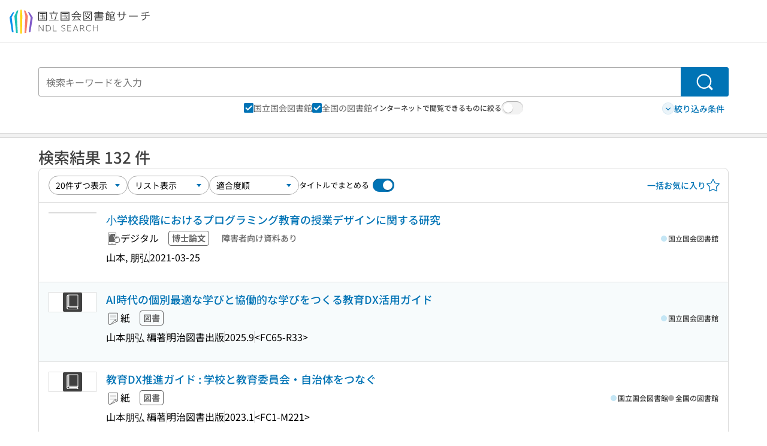

--- FILE ---
content_type: text/html;charset=utf-8
request_url: https://ndlsearch.ndl.go.jp/search?cs=bib&from=0&size=20&q-author=%22%E5%B1%B1%E6%9C%AC%20%E6%9C%8B%E5%BC%98%22
body_size: 83179
content:
<!DOCTYPE html><html  lang="ja"><head><meta charset="utf-8"><meta name="viewport" content="width=device-width, initial-scale=1, viewport-fit=cover"><script type="importmap">{"imports":{"#entry":"/_nuxt/DgMB7HRB.js"}}</script><title>「&quot;山本 朋弘&quot;」の検索結果 | NDLサーチ | 国立国会図書館</title><style>.layouts-global[data-v-f6cc2025]{min-height:100vh}@media (min-width:744px),print{.layouts-global[data-v-f6cc2025]:not(.is-single){display:grid;grid-template-rows:4.5rem 1fr auto}}@media only screen and (max-width:743px){.layouts-global[data-v-f6cc2025]:not(.is-single){padding-top:3rem}}@media print{.layouts-global[data-v-f6cc2025]:not(.is-single){display:flex;flex-direction:column}}</style><style>body:has(.ui-parts-modal){touch-action:none;-webkit-overflow-scrolling:none;overflow:hidden;overscroll-behavior:none;padding-right:var(--scroll-bar-width)}</style><style>.is-stg[data-v-07af582c]{background-color:#d13f00;clip-path:polygon(0 0,100% 0,0 100%);color:#fff;font-size:8px;height:30px;left:0;padding-left:1px;pointer-events:none;position:fixed;top:0;width:30px;z-index:999999}.layouts-global[data-v-07af582c]{position:relative}.layouts-global #layouts-global-skip-link[data-v-07af582c]{position:absolute;clip:rect(0 0 0 0);clip-path:inset(50%);height:1px;overflow:hidden;white-space:nowrap;width:1px}.layouts-global #layouts-global-notification[data-v-07af582c]:empty{display:none}.layouts-global .no-lang-notification[data-v-07af582c]{background-color:#f5fcff;border-bottom:1px solid;border-color:#dbdbdb;color:#0073b5;text-align:center}.is-dark .layouts-global .no-lang-notification[data-v-07af582c]{border-color:#767676}.layouts-global .layouts-global-footer[data-v-07af582c]:empty{display:none}.layouts-global .layouts-global-layer[data-v-07af582c]{left:0;position:fixed;top:0;width:100%}@media (min-width:744px),print{.layouts-global .layouts-global-layer[data-v-07af582c]{min-width:1200px}}@media print{.layouts-global .layouts-global-layer[data-v-07af582c]{min-width:100%!important}}.layouts-global #main-overlay:not(:empty)+.layouts-global-main[data-v-07af582c]{display:none}.layouts-global #main-overlay[data-v-07af582c]{background-color:#fcfcfc;height:100%;z-index:800}.is-dark .layouts-global #main-overlay[data-v-07af582c]{background-color:#404040}.layouts-global #main-overlay[data-v-07af582c]:empty{display:none}.layouts-global #layer-scroll-back[data-v-07af582c]{z-index:900}.layouts-global #layer-scroll-back[data-v-07af582c]:empty{display:none}.layouts-global #layer-modal[data-v-07af582c]{z-index:1000}.layouts-global #layer-float[data-v-07af582c]{z-index:1100}.layouts-global #layer-notification[data-v-07af582c]{z-index:9999}.layouts-global #layer-loading[data-v-07af582c]{z-index:99999}</style><style>.global-header[data-v-8747e555]{background-color:#fff;z-index:810}.is-dark .global-header[data-v-8747e555]{background-color:#000}@media (min-width:744px),print{.global-header[data-v-8747e555]{border-bottom:1px solid;gap:1rem;padding-left:1rem;padding-right:1rem}.global-header.is-top-page[data-v-8747e555]{border-color:#fff}.is-dark .global-header.is-top-page[data-v-8747e555]{border-color:#000}.global-header[data-v-8747e555]:not(.is-top-page){border-color:#dbdbdb}.is-dark .global-header[data-v-8747e555]:not(.is-top-page){border-color:#767676}}@media only screen and (max-width:743px){.global-header[data-v-8747e555]{left:0;right:0;top:0;width:100vw}.global-header.is-top-page[data-v-8747e555]{position:absolute}.global-header.show-menu[data-v-8747e555],.global-header.show-search[data-v-8747e555],.global-header[data-v-8747e555]:not(.is-top-page){box-shadow:0 1px 8px #0000003d;position:fixed!important}.global-header-search[data-v-8747e555]{padding-left:1rem;padding-right:1rem;width:100%}}.global-header-search.pages-search-keyword[data-v-8747e555]{padding-bottom:1.5rem;padding-top:1.5rem}@media only screen and (max-width:743px){.global-header-mobile[data-v-8747e555]{background-color:#fff;height:3rem;width:100%;z-index:100}.is-dark .global-header-mobile[data-v-8747e555]{background-color:#000}}.global-header-mobile-menu[data-v-8747e555]{z-index:90}.v-enter-to[data-v-8747e555]{transform:translateY(0);transition:transform .25s ease-out}.v-enter-from[data-v-8747e555],.v-leave-to[data-v-8747e555]{transform:translateY(-100%)}.v-leave-to[data-v-8747e555]{transition:transform .25s ease-out}.v-leave-from[data-v-8747e555]{transform:translateY(0)}</style><style>.base-layout-row[data-v-99ea7693]{display:flex;flex-direction:row}.base-layout-row[horizontal-align=left][data-v-99ea7693]{justify-content:flex-start}.base-layout-row[horizontal-align=center][data-v-99ea7693]{justify-content:center}.base-layout-row[horizontal-align=right][data-v-99ea7693]{justify-content:flex-end}.base-layout-row[horizontal-align=split][data-v-99ea7693]{justify-content:space-between}.base-layout-row[vertical-align=top][data-v-99ea7693]{align-items:flex-start}.base-layout-row[vertical-align=middle][data-v-99ea7693]{align-items:center}.base-layout-row[vertical-align=bottom][data-v-99ea7693]{align-items:flex-end}.base-layout-row[vertical-align=split][data-v-99ea7693]{align-items:space-between}.base-layout-row[vertical-align=stretch][data-v-99ea7693]{align-items:stretch}.base-layout-row[direction=column][data-v-99ea7693]{align-items:stretch;flex-direction:column}@media only screen and (max-width:743px){.base-layout-row[mobile-direction=column][data-v-99ea7693]{align-items:stretch;flex-direction:column}.base-layout-row[mobile-direction=column-reverse][data-v-99ea7693]{flex-direction:column-reverse}.base-layout-row[mobile-horizontal-align=left][data-v-99ea7693]{justify-content:flex-start}.base-layout-row[mobile-horizontal-align=center][data-v-99ea7693]{justify-content:center}.base-layout-row[mobile-horizontal-align=right][data-v-99ea7693]{justify-content:flex-end}.base-layout-row[mobile-horizontal-align=split][data-v-99ea7693]{justify-content:space-between}.base-layout-row[mobile-vertical-align=top][data-v-99ea7693]{align-items:flex-start}}</style><style>.base-heading[data-v-6609c3c6]{color:#404040}.is-dark .base-heading[data-v-6609c3c6]{color:#fcfcfc}.base-heading.is-h1[data-v-6609c3c6]{font-feature-settings:"palt";font-size:2rem;font-weight:300;line-height:1.4}.is-mina .base-heading.is-h1[data-v-6609c3c6]{font-size:2.125rem}@media only screen and (max-width:743px){.base-heading.is-mobile-h1[data-v-6609c3c6]{font-feature-settings:"palt";font-size:2rem;font-weight:300;line-height:1.4}.is-mina .base-heading.is-mobile-h1[data-v-6609c3c6]{font-size:2.125rem}}.base-heading.is-h2[data-v-6609c3c6]{font-feature-settings:"palt";font-size:1.625rem;font-weight:500;line-height:1.4}.is-mina .base-heading.is-h2[data-v-6609c3c6]{font-size:1.875rem}@media only screen and (max-width:743px){.base-heading.is-mobile-h2[data-v-6609c3c6]{font-feature-settings:"palt";font-size:1.625rem;font-weight:500;line-height:1.4}.is-mina .base-heading.is-mobile-h2[data-v-6609c3c6]{font-size:1.875rem}}.base-heading.is-h3[data-v-6609c3c6]{font-feature-settings:"palt";font-size:1.375rem;font-weight:500;line-height:1.4}.is-mina .base-heading.is-h3[data-v-6609c3c6]{font-size:1.625rem}@media only screen and (max-width:743px){.base-heading.is-mobile-h3[data-v-6609c3c6]{font-feature-settings:"palt";font-size:1.375rem;font-weight:500;line-height:1.4}.is-mina .base-heading.is-mobile-h3[data-v-6609c3c6]{font-size:1.625rem}}.base-heading.is-h4[data-v-6609c3c6]{font-feature-settings:"palt";font-size:1.125rem;font-weight:700;line-height:1.4}.is-mina .base-heading.is-h4[data-v-6609c3c6]{font-size:1.375rem}@media only screen and (max-width:743px){.base-heading.is-mobile-h4[data-v-6609c3c6]{font-feature-settings:"palt";font-size:1.125rem;font-weight:700;line-height:1.4}.is-mina .base-heading.is-mobile-h4[data-v-6609c3c6]{font-size:1.375rem}}.base-heading.is-h5[data-v-6609c3c6]{font-feature-settings:"palt";font-size:1rem;font-weight:700;line-height:1.4}.is-mina .base-heading.is-h5[data-v-6609c3c6]{font-size:1.125rem}@media only screen and (max-width:743px){.base-heading.is-mobile-h5[data-v-6609c3c6]{font-feature-settings:"palt";font-size:1rem;font-weight:700;line-height:1.4}.is-mina .base-heading.is-mobile-h5[data-v-6609c3c6]{font-size:1.125rem}}.base-heading.is-h6[data-v-6609c3c6]{font-feature-settings:"palt";font-size:.875rem;font-weight:700;line-height:1.4}.is-mina .base-heading.is-h6[data-v-6609c3c6]{font-size:1rem}@media only screen and (max-width:743px){.base-heading.is-mobile-h6[data-v-6609c3c6]{font-feature-settings:"palt";font-size:.875rem;font-weight:700;line-height:1.4}.is-mina .base-heading.is-mobile-h6[data-v-6609c3c6]{font-size:1rem}}.base-heading.is-headline[data-v-6609c3c6]{font-feature-settings:"palt";font-size:1.125rem;font-weight:500;line-height:1.4}.is-mina .base-heading.is-headline[data-v-6609c3c6]{font-size:1.25rem}@media only screen and (max-width:743px){.base-heading.is-mobile-headline[data-v-6609c3c6]{font-feature-settings:"palt";font-size:1.125rem;font-weight:500;line-height:1.4}.is-mina .base-heading.is-mobile-headline[data-v-6609c3c6]{font-size:1.25rem}}.base-heading.is-headline-s[data-v-6609c3c6]{font-feature-settings:"palt";font-size:.875rem;font-weight:700;line-height:1.4}.is-mina .base-heading.is-headline-s[data-v-6609c3c6]{font-size:1rem}@media only screen and (max-width:743px){.base-heading.is-mobile-headline-s[data-v-6609c3c6]{font-feature-settings:"palt";font-size:.875rem;font-weight:700;line-height:1.4}.is-mina .base-heading.is-mobile-headline-s[data-v-6609c3c6]{font-size:1rem}}.base-heading.is-image[data-v-6609c3c6]{line-height:0}</style><style>.ui-parts-logo[data-v-cd361706]{display:block}@media (min-width:744px),print{.ui-parts-logo[data-v-cd361706]{height:2.5rem}}@media only screen and (max-width:743px){.ui-parts-logo[data-v-cd361706]{min-height:1.25rem}}.ui-parts-logo.footer[data-v-cd361706],.ui-parts-logo.header[data-v-cd361706]{height:2.5rem}@media only screen and (max-width:743px){.ui-parts-logo.header[data-v-cd361706]{height:2.5rem}}@media (min-width:744px),print{.ui-parts-logo.hero[data-v-cd361706]{height:4.5rem}}@media only screen and (max-width:743px){.ui-parts-logo.hero[data-v-cd361706]{width:18.75rem}}</style><style>.ui-parts-button-icon[data-v-a0d42431]{background-color:transparent;color:inherit;min-height:auto!important;padding:0!important}</style><style>.base-button[data-v-1c01abbe]{align-items:center;border-radius:3px;border-style:solid;border-width:0;display:inline-flex;flex-direction:row;justify-content:center}.base-button[data-v-1c01abbe]:not(.is-button-like){cursor:pointer}.base-button[size=small][data-v-1c01abbe]{font-size:.875rem;font-weight:500;line-height:1.4;min-height:2rem;padding:.3125rem .6875rem}.is-mina .base-button[size=small][data-v-1c01abbe]{font-size:1rem}.base-button[size=medium][data-v-1c01abbe]{font-size:1rem;font-weight:500;line-height:1.4;min-height:2.75rem;padding:.5625rem .9375rem}.is-mina .base-button[size=medium][data-v-1c01abbe]{font-size:1.125rem}.base-button.is-text-button[data-v-1c01abbe]{padding:.25rem .375rem}.base-button[class*=is-][data-v-1c01abbe]{border-width:1px}.base-button[data-v-1c01abbe]:hover{text-decoration:none}.base-button[data-v-1c01abbe]:disabled{cursor:default;pointer-events:none}.base-button[multiple-lines][data-v-1c01abbe]{flex-direction:column;row-gap:0}.base-button.is-fill-primary[data-v-1c01abbe]{background-color:#0073b5;border-color:#0073b5;color:#fff}.base-button.is-fill-primary[data-v-1c01abbe]:focus,.base-button.is-fill-primary[data-v-1c01abbe]:hover{background-color:#005382;border-color:#005382}.base-button.is-fill-primary[data-v-1c01abbe]:disabled{background-color:#c7c7c7;border-color:#c7c7c7}.is-dark .base-button.is-fill-primary[data-v-1c01abbe]{background-color:#0073b5;border-color:#0073b5;color:#000}.is-dark .base-button.is-fill-primary[data-v-1c01abbe]:hover{background-color:#00639c;border-color:#0962ad}.is-dark .base-button.is-fill-primary[data-v-1c01abbe]:disabled{background-color:#aaa;border-color:#aaa}@media only screen and (max-width:743px){.base-button.is-mobile-fill-primary[data-v-1c01abbe]{background-color:#0073b5;border-color:#0073b5;color:#fff}.base-button.is-mobile-fill-primary[data-v-1c01abbe]:focus,.base-button.is-mobile-fill-primary[data-v-1c01abbe]:hover{background-color:#005382;border-color:#005382}.base-button.is-mobile-fill-primary[data-v-1c01abbe]:disabled{background-color:#c7c7c7;border-color:#c7c7c7}.is-dark .base-button.is-mobile-fill-primary[data-v-1c01abbe]{background-color:#0073b5;border-color:#0073b5;color:#000}.is-dark .base-button.is-mobile-fill-primary[data-v-1c01abbe]:hover{background-color:#00639c;border-color:#0962ad}.is-dark .base-button.is-mobile-fill-primary[data-v-1c01abbe]:disabled{background-color:#aaa;border-color:#aaa}}.base-button.is-fill-secondary[data-v-1c01abbe]{background-color:#f9851f;border-color:#f9851f;color:#fff}.base-button.is-fill-secondary[data-v-1c01abbe]:focus,.base-button.is-fill-secondary[data-v-1c01abbe]:hover{background-color:#df6c06;border-color:#df6c06}.base-button.is-fill-secondary[data-v-1c01abbe]:disabled{background-color:#c7c7c7;border-color:#c7c7c7}.is-dark .base-button.is-fill-secondary[data-v-1c01abbe]{color:#000}.is-dark .base-button.is-fill-secondary[data-v-1c01abbe],.is-dark .base-button.is-fill-secondary[data-v-1c01abbe]:hover{background-color:#f9851f;border-color:#f9851f}.is-dark .base-button.is-fill-secondary[data-v-1c01abbe]:disabled{background-color:#aaa;border-color:#aaa}@media only screen and (max-width:743px){.base-button.is-mobile-fill-secondary[data-v-1c01abbe]{background-color:#f9851f;border-color:#f9851f;color:#fff}.base-button.is-mobile-fill-secondary[data-v-1c01abbe]:focus,.base-button.is-mobile-fill-secondary[data-v-1c01abbe]:hover{background-color:#df6c06;border-color:#df6c06}.base-button.is-mobile-fill-secondary[data-v-1c01abbe]:disabled{background-color:#c7c7c7;border-color:#c7c7c7}.is-dark .base-button.is-mobile-fill-secondary[data-v-1c01abbe]{background-color:#f9851f;border-color:#f9851f;color:#000}.is-dark .base-button.is-mobile-fill-secondary[data-v-1c01abbe]:hover{background-color:#f9851f;border-color:#f9851f}.is-dark .base-button.is-mobile-fill-secondary[data-v-1c01abbe]:disabled{background-color:#aaa;border-color:#aaa}}.base-button.is-outline-primary[data-v-1c01abbe]{background-color:#f5fcff;border-color:#0073b5;color:#0073b5}.base-button.is-outline-primary[data-v-1c01abbe]:focus,.base-button.is-outline-primary[data-v-1c01abbe]:hover{background-color:#ebf9ff}.base-button.is-outline-primary[data-v-1c01abbe]:disabled{background-color:#fff;border-color:#c7c7c7;color:#c7c7c7}.is-dark .base-button.is-outline-primary[data-v-1c01abbe]{background-color:#f5fcff;border-color:#0073b5;color:#0073b5}.is-dark .base-button.is-outline-primary[data-v-1c01abbe]:hover{background-color:#ebf9ff}.is-dark .base-button.is-outline-primary[data-v-1c01abbe]:disabled{background-color:#000;border-color:#aaa;color:#aaa}@media only screen and (max-width:743px){.base-button.is-mobile-outline-primary[data-v-1c01abbe]{background-color:#f5fcff;border-color:#0073b5;color:#0073b5}.base-button.is-mobile-outline-primary[data-v-1c01abbe]:focus,.base-button.is-mobile-outline-primary[data-v-1c01abbe]:hover{background-color:#ebf9ff}.base-button.is-mobile-outline-primary[data-v-1c01abbe]:disabled{background-color:#fff;border-color:#c7c7c7;color:#c7c7c7}.is-dark .base-button.is-mobile-outline-primary[data-v-1c01abbe]{background-color:#f5fcff;border-color:#0073b5;color:#0073b5}.is-dark .base-button.is-mobile-outline-primary[data-v-1c01abbe]:hover{background-color:#ebf9ff}.is-dark .base-button.is-mobile-outline-primary[data-v-1c01abbe]:disabled{background-color:#000;border-color:#aaa;color:#aaa}}.base-button.is-outline-secondary[data-v-1c01abbe]{background-color:#fffbf2;border-color:#f9851f;color:#d13f00}.base-button.is-outline-secondary[data-v-1c01abbe]:focus,.base-button.is-outline-secondary[data-v-1c01abbe]:hover{background-color:#fff8e8}.base-button.is-outline-secondary[data-v-1c01abbe]:disabled{background-color:#fff;border-color:#c7c7c7;color:#c7c7c7}.is-dark .base-button.is-outline-secondary[data-v-1c01abbe]{background-color:#fffbf2;border-color:#f9851f;color:#d13f00}.is-dark .base-button.is-outline-secondary[data-v-1c01abbe]:hover{background-color:#fff8e8}.is-dark .base-button.is-outline-secondary[data-v-1c01abbe]:disabled{background-color:#000;border-color:#aaa;color:#aaa}@media only screen and (max-width:743px){.base-button.is-mobile-outline-secondary[data-v-1c01abbe]{background-color:#fffbf2;border-color:#f9851f;color:#d13f00}.base-button.is-mobile-outline-secondary[data-v-1c01abbe]:focus,.base-button.is-mobile-outline-secondary[data-v-1c01abbe]:hover{background-color:#fff8e8}.base-button.is-mobile-outline-secondary[data-v-1c01abbe]:disabled{background-color:#fff;border-color:#c7c7c7;color:#c7c7c7}.is-dark .base-button.is-mobile-outline-secondary[data-v-1c01abbe]{background-color:#fffbf2;border-color:#f9851f;color:#d13f00}.is-dark .base-button.is-mobile-outline-secondary[data-v-1c01abbe]:hover{background-color:#fff8e8}.is-dark .base-button.is-mobile-outline-secondary[data-v-1c01abbe]:disabled{background-color:#000;border-color:#aaa;color:#aaa}}.base-button.is-outline-option[data-v-1c01abbe]{background-color:transparent;border-color:#666;color:#666}.base-button.is-outline-option[data-v-1c01abbe]:focus,.base-button.is-outline-option[data-v-1c01abbe]:hover{background-color:#f2f2f2}.base-button.is-outline-option[data-v-1c01abbe]:disabled{background-color:#fff;border-color:#c7c7c7;color:#c7c7c7}.is-dark .base-button.is-outline-option[data-v-1c01abbe]{background-color:transparent;border-color:#f2f2f2;color:#f2f2f2}.is-dark .base-button.is-outline-option[data-v-1c01abbe]:hover{background-color:#666}.is-dark .base-button.is-outline-option[data-v-1c01abbe]:disabled{background-color:#000;border-color:#aaa;color:#aaa}@media only screen and (max-width:743px){.base-button.is-mobile-outline-option[data-v-1c01abbe]{background-color:transparent;border-color:#666;color:#666}.base-button.is-mobile-outline-option[data-v-1c01abbe]:focus,.base-button.is-mobile-outline-option[data-v-1c01abbe]:hover{background-color:#f2f2f2}.base-button.is-mobile-outline-option[data-v-1c01abbe]:disabled{background-color:#fff;border-color:#c7c7c7;color:#c7c7c7}.is-dark .base-button.is-mobile-outline-option[data-v-1c01abbe]{background-color:transparent;border-color:#f2f2f2;color:#f2f2f2}.is-dark .base-button.is-mobile-outline-option[data-v-1c01abbe]:hover{background-color:#666}.is-dark .base-button.is-mobile-outline-option[data-v-1c01abbe]:disabled{background-color:#000;border-color:#aaa;color:#aaa}}.base-button.is-outline-danger[data-v-1c01abbe]{background-color:#fff7f7;border-color:#d13f00;color:#d13f00}.base-button.is-outline-danger[data-v-1c01abbe]:disabled{background-color:#fff;border-color:#c7c7c7;color:#c7c7c7}@media only screen and (max-width:743px){.base-button.is-mobile-outline-danger[data-v-1c01abbe]{background-color:#fff7f7;border-color:#d13f00;color:#d13f00}.base-button.is-mobile-outline-danger[data-v-1c01abbe]:disabled{background-color:#fff;border-color:#c7c7c7;color:#c7c7c7}}.base-button.is-text-button[data-v-1c01abbe]{background-color:transparent;border-color:transparent;color:#0073b5}.base-button.is-text-button[data-v-1c01abbe]:focus,.base-button.is-text-button[data-v-1c01abbe]:hover{background-color:#f0f8ff;border-color:transparent}.base-button.is-text-button[data-v-1c01abbe]:disabled{border-color:transparent;color:#c7c7c7}.is-dark .base-button.is-text-button[data-v-1c01abbe]{background-color:transparent;border-color:transparent;color:#0073b5}.is-dark .base-button.is-text-button[data-v-1c01abbe]:hover{background-color:#f0f8ff;border-color:transparent}.is-dark .base-button.is-text-button[data-v-1c01abbe]:disabled{border-color:transparent;color:#aaa}@media only screen and (max-width:743px){.base-button.is-mobile-text-button[data-v-1c01abbe]{background-color:transparent;border-color:transparent;color:#0073b5}.base-button.is-mobile-text-button[data-v-1c01abbe]:focus,.base-button.is-mobile-text-button[data-v-1c01abbe]:hover{background-color:#f0f8ff;border-color:transparent}.base-button.is-mobile-text-button[data-v-1c01abbe]:disabled{border-color:transparent;color:#c7c7c7}.is-dark .base-button.is-mobile-text-button[data-v-1c01abbe]{background-color:transparent;border-color:transparent;color:#0073b5}.is-dark .base-button.is-mobile-text-button[data-v-1c01abbe]:hover{background-color:#f0f8ff;border-color:transparent}.is-dark .base-button.is-mobile-text-button[data-v-1c01abbe]:disabled{border-color:transparent;color:#aaa}}.base-button.is-text-button-option[data-v-1c01abbe]{background-color:transparent;border-color:transparent;color:#666}.base-button.is-text-button-option[data-v-1c01abbe]:focus,.base-button.is-text-button-option[data-v-1c01abbe]:hover{background-color:#f2f2f2;border-color:transparent}.base-button.is-text-button-option[data-v-1c01abbe]:disabled{border-color:transparent;color:#c7c7c7}.is-dark .base-button.is-text-button-option[data-v-1c01abbe]{background-color:transparent;border-color:transparent;color:#f2f2f2}.is-dark .base-button.is-text-button-option[data-v-1c01abbe]:hover{background-color:#666;border-color:transparent}.is-dark .base-button.is-text-button-option[data-v-1c01abbe]:disabled{border-color:transparent;color:#aaa}@media only screen and (max-width:743px){.base-button.is-mobile-text-button-option[data-v-1c01abbe]{background-color:transparent;border-color:transparent;color:#666}.base-button.is-mobile-text-button-option[data-v-1c01abbe]:focus,.base-button.is-mobile-text-button-option[data-v-1c01abbe]:hover{background-color:#f2f2f2;border-color:transparent}.base-button.is-mobile-text-button-option[data-v-1c01abbe]:disabled{border-color:transparent;color:#c7c7c7}.is-dark .base-button.is-mobile-text-button-option[data-v-1c01abbe]{background-color:transparent;border-color:transparent;color:#f2f2f2}.is-dark .base-button.is-mobile-text-button-option[data-v-1c01abbe]:hover{background-color:#666;border-color:transparent}.is-dark .base-button.is-mobile-text-button-option[data-v-1c01abbe]:disabled{border-color:transparent;color:#aaa}}.base-button.is-fill-info[data-v-1c01abbe]{background-color:#f7f7f7;border-color:#ccc;color:#000}.base-button.is-fill-info[data-v-1c01abbe]:focus,.base-button.is-fill-info[data-v-1c01abbe]:hover{background-color:#f7f7f7;border-color:#aaa}.base-button.is-fill-info[data-v-1c01abbe]:disabled{background-color:#c7c7c7;border-color:#c7c7c7;color:#fff}.is-dark .base-button.is-fill-info[data-v-1c01abbe]{background-color:#f7f7f7;border-color:#ccc;color:#000}.is-dark .base-button.is-fill-info[data-v-1c01abbe]:hover{background-color:#f7f7f7;border-color:#aaa}.is-dark .base-button.is-fill-info[data-v-1c01abbe]:disabled{background-color:#aaa;border-color:#aaa;color:#000}@media only screen and (max-width:743px){.base-button.is-mobile-fill-info[data-v-1c01abbe]{background-color:#f7f7f7;border-color:#ccc;color:#000}.base-button.is-mobile-fill-info[data-v-1c01abbe]:focus,.base-button.is-mobile-fill-info[data-v-1c01abbe]:hover{background-color:#f7f7f7;border-color:#aaa}.base-button.is-mobile-fill-info[data-v-1c01abbe]:disabled{background-color:#c7c7c7;border-color:#c7c7c7;color:#fff}.is-dark .base-button.is-mobile-fill-info[data-v-1c01abbe]{background-color:#f7f7f7;border-color:#ccc;color:#000}.is-dark .base-button.is-mobile-fill-info[data-v-1c01abbe]:hover{background-color:#f7f7f7;border-color:#aaa}.is-dark .base-button.is-mobile-fill-info[data-v-1c01abbe]:disabled{background-color:#aaa;border-color:#aaa;color:#000}}.base-button.is-button-like[data-v-1c01abbe]{background-color:#f2f2f2;border-color:#c7c7c7;color:#666}.is-dark .base-button.is-button-like[data-v-1c01abbe]{background-color:#f2f2f2;border-color:#aaa;color:#f2f2f2}@media only screen and (max-width:743px){.base-button.is-mobile-button-like[data-v-1c01abbe]{background-color:#f2f2f2;border-color:#c7c7c7;color:#666}.is-dark .base-button.is-mobile-button-like[data-v-1c01abbe]{background-color:#f2f2f2;border-color:#aaa;color:#f2f2f2}}</style><style>@media (min-width:744px),print{.search[data-v-dd1b2bd2]{padding-bottom:6rem;padding-top:2.5rem}}@media only screen and (max-width:743px){.search[data-v-dd1b2bd2]{padding-bottom:3rem;padding-top:1.25rem}}@media print{.search[data-v-dd1b2bd2]{padding-bottom:1rem;padding-top:1rem}}</style><style>.message-dialog-container[data-v-388e1170]{align-items:center;background-color:#0006;display:flex;height:100%;justify-content:center;left:0;overflow:hidden;position:absolute;position:fixed;top:0;width:100%;z-index:200}.message-dialog-container .message-dialog[data-v-388e1170]{background:#eee;border-radius:3px;display:flex;flex-direction:column;max-height:240px;max-width:330px;min-width:300px;overflow:auto;position:relative}.message-dialog-container .message-dialog .message-dialog-header[data-v-388e1170]{background-color:#fff;color:#444;display:flex;font-weight:700;justify-content:space-between;line-height:2rem;min-height:auto;padding:0 12px;position:relative;width:100%}.message-dialog-container .message-dialog .message-dialog-header .close-message-dialog-button[data-v-388e1170]{background-image:url("data:image/svg+xml;charset=utf-8,%3Csvg xmlns='http://www.w3.org/2000/svg' viewBox='0 0 24 24'%3E%3Cpath d='M12 4a8 8 0 1 0 8 8 8 8 0 0 0-8-8m0 15a7 7 0 1 1 7-7 7 7 0 0 1-7 7m3.33-11L12 11.33 8.67 8 8 8.67 11.33 12 8 15.33l.67.67L12 12.67 15.33 16l.67-.67L12.67 12 16 8.67z' style='fill:%23666;fill-rule:evenodd'/%3E%3C/svg%3E");background-position:50%;background-repeat:no-repeat;background-size:24px 24px;height:2rem;width:2rem}.message-dialog-container .message-dialog .message-dialog-body[data-v-388e1170]{background:#eee;box-sizing:border-box;flex-direction:column;overflow:auto;padding:16px}.message-dialog-container .message-dialog .ok-button-area[data-v-388e1170]{display:flex;justify-content:center;padding-bottom:1rem}.message-dialog-container .message-dialog .ok-button-area .ok-button[data-v-388e1170]{width:70%}</style><style>.global-footer[data-v-a6bf0a44]{border-color:currentcolor #dbdbdb #dbdbdb;border-top:1px solid #dbdbdb}.is-dark .global-footer[data-v-a6bf0a44]{border-color:#767676}@media (min-width:744px),print{.global-footer[data-v-a6bf0a44]{display:grid;grid-template-rows:auto minmax(2.5rem,auto);padding:1.5rem 4rem}.global-footer[data-v-a6bf0a44]>*{margin:auto;max-width:1152px;width:100%}}@media print,print and (min-width:744px){.global-footer[data-v-a6bf0a44]>*{width:100%!important}}@media only screen and (max-width:743px){.global-footer[data-v-a6bf0a44]{padding:.5rem 1rem 1rem}}.global-footer a[data-v-a6bf0a44]{color:#666}.is-dark .global-footer a[data-v-a6bf0a44]{color:#f2f2f2}@media screen and (max-width:460px){.global-footer-headline[data-v-a6bf0a44]{flex-direction:column-reverse!important}}@media only screen and (max-width:743px){.global-footer-headline[data-v-a6bf0a44]{align-items:stretch!important}}.global-footer-language[data-v-a6bf0a44]{cursor:pointer}@media only screen and (max-width:743px){.global-footer-language[data-v-a6bf0a44]{padding-bottom:.5rem}}</style><style>.base-layout-column[data-v-651af461]{display:flex;flex-direction:column}.base-layout-column[horizontal-align=left][data-v-651af461]{align-items:flex-start;text-align:left}.base-layout-column[horizontal-align=center][data-v-651af461]{align-items:center;text-align:center}.base-layout-column[horizontal-align=right][data-v-651af461]{align-items:flex-end;text-align:right}.base-layout-column[horizontal-align=stretch][data-v-651af461]{align-items:stretch}@media only screen and (max-width:743px){.base-layout-column[mobile-align=left][data-v-651af461]{align-items:flex-start;text-align:left}.base-layout-column[mobile-align=center][data-v-651af461]{align-items:center;text-align:center}.base-layout-column[mobile-align=right][data-v-651af461]{align-items:flex-end;text-align:right}.base-layout-column[mobile-align=stretch][data-v-651af461]{align-items:stretch}.base-layout-column[mobile-align=split][data-v-651af461]{justify-content:space-between}.base-layout-column[mobile-direction=row][data-v-651af461]{flex-direction:row}.base-layout-column[mobile-direction=row][vertical-align=top][data-v-651af461]{align-items:flex-start}.base-layout-column[mobile-direction=row][vertical-align=middle][data-v-651af461]{align-items:center}.base-layout-column[mobile-direction=row][vertical-align=bottom][data-v-651af461]{align-items:flex-end}}</style><style>.global-footer-nav-sns-external[data-v-f7b521cf]{padding:.25rem 2px}</style><style>.global-footer-copyright a[data-v-8f172f19]{color:#666}.is-dark .global-footer-copyright a[data-v-8f172f19]{color:#f2f2f2}.global-footer-copyright .page-number-label[data-v-8f172f19]{background-color:#fcfcfc;border-radius:.25rem;margin-right:2rem;padding:2px .25rem}.is-dark .global-footer-copyright .page-number-label[data-v-8f172f19]{background-color:#404040}</style><style>.base-separator[data-v-856dde95]{display:inline-block}.base-separator[color=separator][data-v-856dde95]{background-color:#dbdbdb}.base-separator[color=text-box-border][data-v-856dde95]{background-color:#aaa}</style><style>body:has(.ui-parts-modal) .scroll-back-button{right:calc(var(--scroll-bar-width) + 1rem)}</style><style>.fadezoom-enter-active[data-v-5a017d51]{transition-duration:.25s!important;transition-timing-function:cubic-bezier(.4,0,.2,1)!important}.fadezoom-leave-active[data-v-5a017d51]{transition-duration:.2s!important;transition-timing-function:cubic-bezier(.4,0,.2,1)!important}.fadezoom-enter-from[data-v-5a017d51],.fadezoom-leave-to[data-v-5a017d51]{opacity:0;transform:scale(0)}.scroll-back-button[data-v-5a017d51]{-webkit-appearance:none;-moz-appearance:none;appearance:none;bottom:1rem;cursor:pointer;position:fixed;right:1rem;z-index:790;-webkit-tap-highlight-color:transparent;background-color:#0073b5;border:none;border-radius:15%;color:#fff;height:60px;margin:auto;transition-duration:.2s;transition-property:transform,background-color,border-radius,opacity;width:60px}.is-dark .scroll-back-button[data-v-5a017d51]{background-color:#0073b5;color:#000}@media (hover:hover){.scroll-back-button[data-v-5a017d51]:hover{background-color:#555;border-radius:50%;transition-duration:.15s}}.scrolling-top[data-v-5a017d51]{background-color:#555;border-radius:50%;transition-duration:.15s}</style><style>.global-loading-screen-mask[data-v-fcfb8486]{background-color:#fff;height:100vh;opacity:.5;width:100%}.is-dark .global-loading-screen-mask[data-v-fcfb8486]{background-color:#000}.ui-parts-progress-bar[data-v-fcfb8486]{left:0;position:fixed;top:0;width:100%}.fade-enter-active[data-v-fcfb8486]{transition:opacity .15s linear}.fade-leave-active[data-v-fcfb8486]{transition:opacity .15s linear .15s}.fade-enter-from[data-v-fcfb8486],.fade-leave-to[data-v-fcfb8486]{opacity:0}</style><style>.privacy-confirmation[data-v-c3c908ed]{background-color:#fff;bottom:.5rem;box-shadow:0 1px 8px #0000003d;display:grid;gap:1rem;grid-template-rows:auto auto 1fr;left:.5rem;max-height:calc(100dvh - 1rem);padding:1.5rem 0 0;position:fixed;width:33.75rem}.privacy-confirmation[data-v-c3c908ed]>*{padding:0 1.5rem}@media only screen and (max-width:743px){.privacy-confirmation .privacy-confirmation-heading[data-v-c3c908ed]{font-feature-settings:"palt";font-size:.875rem;font-weight:700;line-height:1.4}.is-mina .privacy-confirmation .privacy-confirmation-heading[data-v-c3c908ed]{font-size:1rem}}.privacy-confirmation .details[data-v-c3c908ed]{overflow-y:auto}@media only screen and (max-width:743px){.privacy-confirmation[data-v-c3c908ed],.privacy-confirmation .details[data-v-c3c908ed]{gap:.5rem}}.privacy-confirmation .privacy-confirmation-msg[data-v-c3c908ed]{margin-bottom:-16px}@media only screen and (max-width:743px){.privacy-confirmation .privacy-confirmation-msg[data-v-c3c908ed]{font-size:.75rem;font-weight:500;line-height:1.4;margin-bottom:0;overflow-y:auto}.is-mina .privacy-confirmation .privacy-confirmation-msg[data-v-c3c908ed]{font-size:.875rem}}.privacy-confirmation .details[data-v-c3c908ed]{background-color:#fcfcfc;border-color:currentcolor #dbdbdb #dbdbdb;border-top:1px solid #dbdbdb;margin-bottom:-16px;padding-top:1rem}.is-dark .privacy-confirmation .details[data-v-c3c908ed]{background-color:#404040;border-color:#767676}@media only screen and (max-width:743px){.privacy-confirmation .details[data-v-c3c908ed]{overflow-y:auto;padding-top:.5rem}}.privacy-confirmation .privacy-confirmation-mobile-detail-button[data-v-c3c908ed]{font-size:.75rem;font-weight:500;line-height:1.4;margin-left:.5rem;padding:0;width:auto!important}.is-mina .privacy-confirmation .privacy-confirmation-mobile-detail-button[data-v-c3c908ed]{font-size:.875rem}.privacy-confirmation .privacy-confirmation-buttons[data-v-c3c908ed]{background-color:#fff;padding:1rem 1.5rem}.is-dark .privacy-confirmation .privacy-confirmation-buttons[data-v-c3c908ed]{background-color:#000}@media only screen and (max-width:743px){.privacy-confirmation .privacy-confirmation-buttons[data-v-c3c908ed]{padding:0 1rem .5rem}.privacy-confirmation .privacy-confirmation-buttons .privacy-confirmation-about-cookie[data-v-c3c908ed]{font-size:.75rem;font-weight:500;line-height:1.4}.is-mina .privacy-confirmation .privacy-confirmation-buttons .privacy-confirmation-about-cookie[data-v-c3c908ed]{font-size:.875rem}}.privacy-confirmation .privacy-confirmation-buttons .pc-buttons[data-v-c3c908ed]{display:grid}@media (min-width:744px),print{.privacy-confirmation .privacy-confirmation-buttons .pc-buttons[data-v-c3c908ed]{gap:2rem;grid-template-columns:auto 1fr auto auto}}@media only screen and (max-width:743px){.privacy-confirmation .privacy-confirmation-buttons .pc-buttons[data-v-c3c908ed]{gap:1rem;grid-template-columns:auto auto;padding:.25rem 0 .5rem}}.privacy-confirmation.show-detail[data-v-c3c908ed]{grid-template-rows:auto auto 1fr auto}.privacy-confirmation.show-detail .privacy-confirmation-msg[data-v-c3c908ed]{margin-bottom:0}.privacy-confirmation.show-detail .details[data-v-c3c908ed]{padding-bottom:1rem}.privacy-confirmation.show-detail .privacy-confirmation-buttons[data-v-c3c908ed]{border-color:currentcolor #dbdbdb #dbdbdb;border-top:1px solid #dbdbdb}.is-dark .privacy-confirmation.show-detail .privacy-confirmation-buttons[data-v-c3c908ed]{border-color:#767676}@media only screen and (max-width:743px){.privacy-confirmation.show-detail .privacy-confirmation-buttons[data-v-c3c908ed]{padding-top:.5rem}.privacy-confirmation[data-v-c3c908ed]{border-radius:0!important;bottom:0;left:0;max-height:calc(100dvh - 8rem);padding:1rem 0 0;right:0;width:100dvw}.privacy-confirmation[data-v-c3c908ed]>*{padding:0 1rem}}.is-dark .privacy-confirmation[data-v-c3c908ed]{background-color:#000}</style><style>@media (min-width:744px),print{.base-layout-container[data-v-5b9e9552]{min-width:1200px;padding-left:calc(50vw - 600px);padding-right:calc(50vw - 600px);width:100%}}@media only screen and (max-width:743px){.base-layout-container[data-v-5b9e9552]{width:100%}}@media print{.base-layout-container[data-v-5b9e9552]{min-width:100%;padding-left:0;padding-right:0;width:100%}}@media (min-width:744px),print{.base-layout-container-inner[data-v-5b9e9552]{margin:auto 24px;width:auto}}@media only screen and (max-width:743px){.base-layout-container-inner[data-v-5b9e9552]{padding-left:1rem;padding-right:1rem;width:100%}}@media print{.base-layout-container-inner[data-v-5b9e9552]{margin:auto;width:auto}}</style><style>@media (min-width:744px),print{.base-layout-full-width-cancel .base-layout-container{min-width:auto;padding:0;width:100%}}@media only screen and (max-width:743px){.base-layout-full-width-cancel .base-layout-container{width:100%}}@media (min-width:744px),print{.base-layout-full-width-cancel .base-layout-container-inner{margin:auto 1rem}}@media only screen and (max-width:743px){.base-layout-full-width-cancel .base-layout-container-inner{padding-left:1rem;padding-right:1rem;width:100%}}</style><style>.search-bibpart[data-v-ead6c27d]{position:relative}.search-bibpart.keyword-only[data-v-ead6c27d]{margin-left:auto;margin-right:auto;width:-moz-fit-content;width:fit-content}.search-bibpart .search-result[data-v-ead6c27d]{margin-top:.875rem;position:relative}.search-bibpart .search-result .search-result-option[data-v-ead6c27d]{border-bottom:1px solid #dbdbdb;margin-right:-6px;padding:.75rem .75rem .75rem 1rem}.search-bibpart .search-result .search-result-option .search-result-option-right .base-button[data-v-ead6c27d]{align-items:center;display:flex;font-size:14px;gap:4px;height:28px}.search-bibpart .search-result .search-result-option-mobile[data-v-ead6c27d]{padding:.5rem .75rem .5rem 0}.search-bibpart .search-result .full-width-padding[data-v-ead6c27d]{padding:0 2rem}.search-bibpart .search-result .search-result-bottom>.search-result-bottom-download[data-v-ead6c27d]{position:absolute;right:0}@media only screen and (max-width:743px){.search-bibpart .search-result .search-result-bottom>.search-result-bottom-download[data-v-ead6c27d]{margin-top:1.5rem;position:static}}.search-bibpart .search-result .search-result-bottom .search-bib-rss-button[data-v-ead6c27d]{background:#0073b5;color:#fff}.is-dark .search-bibpart .search-result .search-result-bottom .search-bib-rss-button[data-v-ead6c27d]{background:#0073b5;color:#000}.search-bibpart .search-result .related-search[data-v-ead6c27d]:not(:empty){margin-top:4rem}</style><style>.search-field{border-bottom:1px solid;border-color:#dbdbdb;display:flex;flex-direction:column;gap:.1875rem;padding:.4375rem}.is-dark .search-field{border-color:#767676}.search-field .search-field-header{align-items:center;color:#404040;display:flex;font-size:.75rem;font-weight:500;font-weight:700;justify-content:space-between;line-height:1.4;padding-left:.625rem;padding-right:.625rem;width:100%}.is-mina .search-field .search-field-header{font-size:.875rem}.is-dark .search-field .search-field-header{color:#fcfcfc}.search-field .search-field-header>label{align-items:center;display:flex}.search-field .search-field-header button.header-close-button{-webkit-appearance:none;-moz-appearance:none;appearance:none;background-color:transparent;background:none;border:none;cursor:pointer;font-feature-settings:"liga";padding:0;-webkit-tap-highlight-color:transparent;align-items:center;color:#666;display:flex;font-size:1rem}.is-dark .search-field .search-field-header button.header-close-button{color:#f2f2f2}.search-field .search-field-body{flex-grow:1;padding-left:.75rem;padding-right:.75rem;width:100%}.search-field .search-field-body .check-box-list{display:flex;flex-direction:row;flex-wrap:wrap;font-size:.875rem;font-weight:400;gap:.25rem 1rem;justify-content:flex-start;line-height:1.6}.is-mina .search-field .search-field-body .check-box-list{font-size:1rem}.search-field .search-field-body .check-box-list .base-checkbox{color:#000;font-size:.875rem;font-weight:400;line-height:1.6;padding:2px}.is-mina .search-field .search-field-body .check-box-list .base-checkbox{font-size:1rem}.is-dark .search-field .search-field-body .check-box-list .base-checkbox{color:#fff}.search-field .search-field-body .check-box-list .ui-parts-button-text{align-self:center}@media only screen and (max-width:743px){.search-field .search-field-body .check-box-list{gap:.5rem}}.search-field.search-field-layout-one-third{width:33.3333333333%}@media only screen and (max-width:743px){.search-field.search-field-layout-one-third{width:100%}.search-field.search-field-layout-one-third .search-field-header{display:none}.search-field.search-field-layout-one-third .search-field-body{margin-top:0}}.search-field.search-field-layout-center{flex-direction:row;justify-content:center;width:100%}.search-field.search-field-layout-center .search-field-header{justify-content:flex-start;padding:0;width:auto}.search-field.search-field-layout-center .search-field-body{flex-grow:unset;padding:0;width:auto}@media only screen and (max-width:743px){.search-field.search-field-layout-center .search-field-body{border:1px solid #dbdbdb;border-radius:.5rem;margin-top:0;padding:1rem}.is-dark .search-field.search-field-layout-center .search-field-body{border-color:#767676}}.search-field.search-field-layout-full-width{width:100%}.search-field.search-field-layout-full-width :deep(.vertical-splitter){align-self:stretch;background-color:#dbdbdb;margin-left:4px;margin-right:4px;width:1px}.is-dark .search-field.search-field-layout-full-width :deep(.vertical-splitter){background-color:#767676}@media only screen and (max-width:743px){.search-field.search-field-layout-full-width{align-items:flex-start;flex-direction:column}.search-field.search-field-layout-full-width .search-field-header{flex-direction:row;justify-content:flex-end;width:100%}.search-field.search-field-layout-full-width .search-field-header>label{display:none}.search-field.search-field-layout-full-width .search-field-body{border:1px solid #dbdbdb;border-radius:.5rem;margin-top:0;padding:1rem}.is-dark .search-field.search-field-layout-full-width .search-field-body{border-color:#767676}.search-field.search-field-layout-full-width .vertical-splitter{display:none}}.is-dark .search-field.exclude,.search-field.exclude{background-color:#fffbf2}.search-field.is-keyword{background:none;border:none;width:-moz-fit-content;width:fit-content}@media only screen and (max-width:743px){.search-field{border:none;padding:0}.search-field .search-field-body{margin-top:1rem;padding:0}}.detail-closed .search-field.search-field-layout-full-width{border:none}.detail-closed .search-field.search-field-layout-full-width .search-field-body{display:flex;justify-content:center}.detail-closed .search-field.search-field-options .ui-parts-disclosure{display:none}.search-field-query{border:none!important;display:contents!important}.search-field-query .field-label{font-size:.875rem;font-weight:400;line-height:1.6;white-space:nowrap}.is-mina .search-field-query .field-label{font-size:1rem}.search-field-query .queries{display:flex;flex-direction:row;flex-wrap:wrap;gap:8px;padding:4px 4px 4px 12px}.search-field-query .query-button{background-color:#f5fcff;border:1px solid #0073b5;border-radius:40px;gap:.375rem;padding:2px .25rem 2px .75rem}.search-field-query .query-button .exclude-label{color:#d13f00;font-size:.75rem;font-weight:500;line-height:1.4}.is-dark .search-field-query .query-button .exclude-label{color:#d13f00}.is-mina .search-field-query .query-button .exclude-label{font-size:.875rem}.is-dark .search-field-query .query-button{background-color:#f5fcff;border-color:#0073b5}.is-dark .search-field-query .query-button .base-icon,.search-field-query .query-button .base-icon{color:#0073b5}.search-field-query .query-button.is-not,.is-dark .search-field-query .query-button.is-not{background-color:#fffbf2;border-color:#ffd788}.is-dark .search-field-query .query-button.is-not .base-icon,.search-field-query .query-button.is-not .base-icon{color:#f9851f}@media only screen and (max-width:743px){.search-field-query .field-label{color:#666;font-size:.75rem;font-weight:500;line-height:1.4;position:relative;top:.375rem}.is-dark .search-field-query .field-label{color:#f2f2f2}.is-mina .search-field-query .field-label{font-size:.875rem}}.search-field-dummy{border-bottom:1px solid;border-color:#dbdbdb;width:33.3333333333%}@media only screen and (max-width:743px){.search-field-dummy{display:none}}.is-dark .search-field-dummy{border-color:#767676}</style><style>.keyword-line[data-v-c9e68cf1],.search-box[data-v-c9e68cf1]{position:relative}.keyword-line[data-v-c9e68cf1]{align-items:center;display:flex;height:-moz-fit-content;height:fit-content;justify-content:center;margin-left:auto;margin-right:auto}.mobile-detail-control[data-v-c9e68cf1]{display:flex;justify-content:right;margin-bottom:.5rem;margin-top:.5rem}.detail-search-box[data-v-c9e68cf1]{border:1px solid #dbdbdb;border-radius:2px;margin-bottom:1.5rem;margin-top:.5rem;min-height:1.5rem;position:relative}.is-dark .detail-search-box[data-v-c9e68cf1]{border-color:#767676}.detail-search-box .detail-open-button[data-v-c9e68cf1]{position:absolute;right:0;top:-3px}.detail-search-box .search-field-menu[data-v-c9e68cf1]{display:flex;flex-wrap:wrap;gap:.25rem;padding-left:.75rem;padding-right:.75rem;padding-top:.5rem}@media (min-width:744px),print{.detail-search-box .search-field-menu[data-v-c9e68cf1]{margin-left:auto;margin-right:auto}}@media only screen and (max-width:743px){.detail-search-box .search-field-menu[data-v-c9e68cf1]{flex-wrap:nowrap;margin-left:-16px;min-width:10rem;overflow-x:scroll;padding-left:1rem}.detail-search-box .search-field-menu[data-v-c9e68cf1]>*{flex:none}}.detail-search-box .search-field-menu .field-toggle[data-v-c9e68cf1]{-webkit-appearance:none;-moz-appearance:none;appearance:none;background-color:transparent;background:none;cursor:pointer;font-feature-settings:"liga";-webkit-tap-highlight-color:transparent;align-items:center;background-color:#f5fcff;border:1px solid #aaa;border-radius:4px;display:flex;font-size:1rem;font-size:.75rem;font-weight:500;gap:.25rem;line-height:1.4;min-height:1.5rem;padding:0 .25rem 0 .5rem}.is-mina .detail-search-box .search-field-menu .field-toggle[data-v-c9e68cf1]{font-size:.875rem}.is-dark .detail-search-box .search-field-menu .field-toggle[data-v-c9e68cf1]{background-color:#f5fcff;border-color:#c7c7c7}.detail-search-box .search-field-menu .field-toggle[data-v-c9e68cf1]:hover{background-color:#ebf9ff}.detail-search-box .search-field-menu .field-toggle .base-icon[data-v-c9e68cf1]{color:#666}.is-dark .detail-search-box .search-field-menu .field-toggle .base-icon[data-v-c9e68cf1]{color:#f2f2f2}.detail-search-box .detail-search-box-inner[data-v-c9e68cf1]{overflow:hidden;position:relative}.detail-search-box .detail-search-box-inner .search-fields.is-empty[data-v-c9e68cf1]{display:none;margin-bottom:0}.detail-search-box .detail-search-box-inner .search-fields .search-field-box[data-v-c9e68cf1]{align-items:flex-end;display:flex;flex-flow:wrap;justify-content:flex-start}.detail-search-box .detail-search-box-inner .search-fields.is-keyword[data-v-c9e68cf1]{align-items:center;border:1px solid #dbdbdb;border-radius:4px;display:flex;flex-flow:wrap;gap:8px;justify-content:center;margin-bottom:24px;margin-left:auto;margin-right:auto;padding:8px}@media only screen and (max-width:743px){.detail-search-box .detail-search-box-inner .search-fields.is-keyword[data-v-c9e68cf1]{max-width:100%;min-width:10rem}}.detail-search-box .detail-search-box-inner .search-fields.is-keyword.is-empty[data-v-c9e68cf1]{margin-bottom:0}@media only screen and (max-width:743px){.detail-search-box .detail-search-box-inner .search-fields[data-v-c9e68cf1]{margin-bottom:0}}.detail-search-box .detail-search-box-inner .border-hide[data-v-c9e68cf1]{background-color:#fff;border-radius:4px;height:100%;position:absolute;top:0;width:.5rem}.is-dark .detail-search-box .detail-search-box-inner .border-hide[data-v-c9e68cf1]{background-color:#000}.detail-search-box .detail-search-box-inner .border-hide.border-hide-left[data-v-c9e68cf1]{left:0}.detail-search-box .detail-search-box-inner .border-hide.border-hide-right[data-v-c9e68cf1]{right:0}.detail-search-box.detail-closed[data-v-c9e68cf1]{border:none}.detail-search-box.detail-closed .search-field[data-v-c9e68cf1]:not(.t1){display:none}.detail-search-box.detail-closed .search-field[data-v-c9e68cf1]{border-bottom:none}.detail-search-box.detail-closed .t1[data-v-c9e68cf1]:first-child{padding-top:0}.detail-search-box.detail-closed[data-v-c9e68cf1] .search-field-header{display:none}.detail-search-box .detail-control-line[data-v-c9e68cf1]{display:flex;justify-content:space-between;min-height:2rem;padding:.25rem .5rem;position:relative}.detail-search-box .detail-control-line .detail-control-element[data-v-c9e68cf1]{align-items:center;display:flex;flex:1;justify-content:center}.detail-search-box .detail-control-line .detail-control-element.dce-left[data-v-c9e68cf1]{justify-content:flex-start}.detail-search-box .detail-control-line .detail-control-element.dce-center[data-v-c9e68cf1]{justify-content:center}.detail-search-box .detail-control-line .detail-control-element.dce-right[data-v-c9e68cf1]{justify-content:flex-end}@media (min-width:744px),print{.keyword-only[data-v-c9e68cf1] .primary-keyword-field{width:800px}}.keyword-only .detail-search-box.detail-closed[data-v-c9e68cf1]{max-width:800px}@media only screen and (max-width:743px){.search-box-detail-modal[data-v-c9e68cf1]{max-height:calc(100vh - 2rem);max-height:calc(100dvh - 2rem)}}.search-box-detail-modal .search-box-detail-modal-header[data-v-c9e68cf1]{border-bottom:1px solid;border-color:#dbdbdb;padding:1rem 1rem .75rem}.is-dark .search-box-detail-modal .search-box-detail-modal-header[data-v-c9e68cf1]{border-color:#767676}.search-box-detail-modal .mobile-control-line[data-v-c9e68cf1]{border-color:currentcolor #dbdbdb #dbdbdb;border-top:1px solid #dbdbdb;padding-top:1rem}.is-dark .search-box-detail-modal .mobile-control-line[data-v-c9e68cf1]{border-color:#767676}.search-box-detail-modal .search-box-detail-modal-footer[data-v-c9e68cf1]{border-color:currentcolor #dbdbdb #dbdbdb;border-top:1px solid #dbdbdb;display:grid;gap:1rem;grid-template-columns:auto 1fr;padding:1rem}.is-dark .search-box-detail-modal .search-box-detail-modal-footer[data-v-c9e68cf1]{border-color:#767676}.search-box-detail-modal[data-v-c9e68cf1] .search-field-header{display:none}.search-box-detail-modal[data-v-c9e68cf1] .search-field-primary{padding:.5rem!important}.no-search-field-spacer[data-v-c9e68cf1]{margin-bottom:1.5rem}.search-box-separator[data-v-c9e68cf1]{background-color:#f2f2f2;border-bottom:1px solid #dbdbdb;border-left:0;border-left-color:#dbdbdb;border-left-style:solid;border-right:0;border-right-color:#dbdbdb;border-right-style:solid;border-top:1px solid #dbdbdb;height:8px;margin-bottom:.75rem}.is-dark .search-box-separator[data-v-c9e68cf1]{background-color:#666;border-color:#767676}.sticky-observer[data-v-c9e68cf1]{height:0;pointer-events:none;width:100%}.current-query[data-v-c9e68cf1]{background-color:#fff;padding-bottom:.625rem;padding-top:.625rem;top:-1px;transition:box-shadow .25s cubic-bezier(.64,.09,.08,1);z-index:250}.is-dark .current-query[data-v-c9e68cf1]{background-color:#000}.current-query.is-sticky[data-v-c9e68cf1]{box-shadow:0 1px 6px #20212447;max-height:20vh;overflow:hidden;position:sticky;z-index:1000}@media (min-width:744px),print{.current-query[data-v-c9e68cf1]{width:100%}}@media only screen and (max-width:743px){.current-query[data-v-c9e68cf1]{overflow-x:auto;top:0}}@media print{.current-query[data-v-c9e68cf1]{box-shadow:none!important;position:static!important}}.current-query .query-list[data-v-c9e68cf1]{align-items:center;-moz-column-gap:1.5rem;column-gap:1.5rem;flex-wrap:wrap;justify-content:flex-start;margin-left:auto;margin-right:auto;row-gap:0}.current-query .query-list .right-most-block[data-v-c9e68cf1]{gap:2px;padding-right:1rem}.current-query .query-list .right-most-block .dummy-heading[data-v-c9e68cf1]{height:17px;width:1px}@media only screen and (max-width:743px){.current-query .query-list[data-v-c9e68cf1]{flex-wrap:nowrap}.current-query .query-list[data-v-c9e68cf1]>*{flex:none}.current-query .query-list .clear-all-button[data-v-c9e68cf1]{max-width:-moz-fit-content;max-width:fit-content}}</style><style>.primary-keyword-field[data-v-bfd1280d]{position:relative;width:100%}.primary-keyword-field .fuzzy-search[data-v-bfd1280d]{align-items:center;color:#666;cursor:pointer;display:flex;font-size:.875rem;font-weight:400;gap:.5rem;height:100%;line-height:1.6;position:absolute;right:6rem;top:0}.is-mina .primary-keyword-field .fuzzy-search[data-v-bfd1280d]{font-size:1rem}.is-dark .primary-keyword-field .fuzzy-search[data-v-bfd1280d]{color:#f2f2f2}</style><style>.pages-search-keyword[data-v-4fe25def]{position:relative;width:100%}[data-v-4fe25def] .ui-parts-popup-content{left:0!important;max-height:unset!important;min-width:unset!important;padding:0!important;top:100%!important;transform:unset!important;width:calc(100% - 5rem)!important;z-index:300!important}</style><style>.ui-parts-popup[data-v-dfb1c44c]{position:relative}.ui-parts-popup-content[data-v-dfb1c44c]{margin-top:.375rem;max-height:25rem;min-width:-moz-max-content;min-width:max-content;overflow:visible!important;position:absolute;z-index:50}.ui-parts-popup-content.below[data-v-dfb1c44c]{margin-top:.375rem}.ui-parts-popup-content.above[data-v-dfb1c44c]{margin-top:-6px}.ui-parts-popup-content.has-tail.below[data-v-dfb1c44c]{margin-top:.75rem}.ui-parts-popup-content.has-tail.above[data-v-dfb1c44c]{margin-top:-12px}.ui-parts-popup-content-tail[data-v-dfb1c44c]{clip-path:polygon(0 0,0 100%,100% 100%,100% 0);height:12px;position:absolute;transform:translate(-50%);width:24px}.ui-parts-popup-content-tail[data-v-dfb1c44c]:after{background-color:#fff;box-shadow:0 1px 8px #0000003d;content:"";display:block;height:.75rem;width:.75rem}.is-dark .ui-parts-popup-content-tail[data-v-dfb1c44c]:after{background-color:#000}.below .ui-parts-popup-content-tail[data-v-dfb1c44c]{top:-12px}.below .ui-parts-popup-content-tail[data-v-dfb1c44c]:after{transform:translate(50%,50%) rotate(45deg)}.above .ui-parts-popup-content-tail[data-v-dfb1c44c]{bottom:-12px}.above .ui-parts-popup-content-tail[data-v-dfb1c44c]:after{transform:translate(50%,-50%) rotate(45deg)}.fade-enter-active[data-v-dfb1c44c],.fade-leave-active[data-v-dfb1c44c]{transition:opacity 60ms linear}.fade-enter-from[data-v-dfb1c44c],.fade-leave-to[data-v-dfb1c44c]{opacity:0}</style><style>.ui-parts-search-keyword[data-v-9a695b25]{position:relative;width:100%}.ui-parts-search-keyword[data-v-9a695b25] .base-input{border-bottom-right-radius:0;border-right:none;border-top-right-radius:0;font-size:1rem;font-weight:400;height:3.0625rem;line-height:1.6;padding:.625rem .75rem}.is-mina .ui-parts-search-keyword[data-v-9a695b25] .base-input{font-size:1.125rem}.ui-parts-search-keyword[data-v-9a695b25] .ui-parts-label{text-align:left!important}.ui-parts-search-keyword .base-button[data-v-9a695b25]{align-self:end!important;border-bottom-left-radius:0;border-top-left-radius:0;min-height:3.0625rem!important}</style><style>.ui-parts-input[data-v-1e64a23f]{position:relative}.ui-parts-input .ui-parts-input-body-inner[data-v-1e64a23f]{position:relative;width:100%}.ui-parts-input .base-input[data-v-1e64a23f]{width:100%}.ui-parts-input.has-icon .base-input[data-v-1e64a23f]{padding-right:2.25rem}.ui-parts-input label[data-v-1e64a23f]{color:#666}.is-dark .ui-parts-input label[data-v-1e64a23f]{color:#f2f2f2}.is-dark .ui-parts-input.is-status-critical input[data-v-1e64a23f],.ui-parts-input.is-status-critical input[data-v-1e64a23f]{background-color:#fff7f7;border-color:#d13f00}.ui-parts-input.is-status-warning input[data-v-1e64a23f]{background-color:#ffffeb;border-color:#d13f00}.is-dark .ui-parts-input.is-status-warning input[data-v-1e64a23f]{background-color:#ffffeb;border-color:#f9851f}.is-dark .ui-parts-input.is-status-success input[data-v-1e64a23f],.ui-parts-input.is-status-success input[data-v-1e64a23f]{background-color:#f3fff0;border-color:#186f03}.ui-parts-input-options[data-v-1e64a23f]{position:absolute;right:.5rem}.ui-parts-input-options .base-icon[data-v-1e64a23f]{color:#767676}.is-dark .ui-parts-input-options .base-icon[data-v-1e64a23f]{color:#dbdbdb}</style><style>.base-input[data-v-793129f0]{-webkit-appearance:none;-moz-appearance:none;appearance:none;background-color:#fff;border:1px solid #aaa;border-radius:.25rem;font-size:1rem;font-weight:400;height:2.125rem;line-height:1.6;outline-color:#0073b5;padding:.3125rem 2px;width:inherit}.is-dark .base-input[data-v-793129f0]{background-color:#000;border-color:#c7c7c7}.is-mina .base-input[data-v-793129f0]{font-size:1.125rem}.is-dark .base-input[data-v-793129f0]{outline-color:#0073b5}.base-input[data-v-793129f0]::-moz-placeholder{color:#767676}.base-input[data-v-793129f0]::placeholder{color:#767676}.is-dark .base-input[data-v-793129f0]::-moz-placeholder{color:#dbdbdb}.is-dark .base-input[data-v-793129f0]::placeholder{color:#dbdbdb}.base-input[data-v-793129f0]:-moz-read-only{color:#767676}.base-input[data-v-793129f0]:read-only{color:#767676}.is-dark .base-input[data-v-793129f0]:-moz-read-only{color:#dbdbdb}.is-dark .base-input[data-v-793129f0]:read-only{color:#dbdbdb}.base-input[type=number][data-v-793129f0]{-moz-appearance:textfield;text-align:right}[data-v-793129f0]::-ms-reveal{display:none}</style><style>.base-layout-contents[data-v-50dc18ab]{display:contents}</style><style>.ui-parts-button-text[data-v-07122bef]{min-height:auto!important}</style><style>.ui-parts-button[size=small][data-v-af8559fa]{gap:2px}.ui-parts-button[size=medium][data-v-af8559fa]{gap:.25rem}.ui-parts-button[has-icon][size=small][data-v-af8559fa]:not([multiple-lines]){padding-left:.4375rem}.ui-parts-button[has-icon][size=medium][data-v-af8559fa]:not([multiple-lines]){padding-left:.6875rem}.ui-parts-button.is-text-button[has-icon][data-v-af8559fa]:not([multiple-lines]){padding-left:.1875rem}.ui-parts-button[next][data-v-af8559fa]{padding-left:1.125rem;padding-right:1.75rem;position:relative}.ui-parts-button[next] .ui-parts-button-right[data-v-af8559fa]{position:absolute;right:.3125rem}.ui-parts-button[previous][data-v-af8559fa]{padding-left:2.3125rem;padding-right:1.4375rem;position:relative}.ui-parts-button[previous] .ui-parts-button-left[data-v-af8559fa]{left:.3125rem;position:absolute}.ui-parts-button[align=left][data-v-af8559fa]{justify-content:space-between;padding-left:.9375rem}</style><style>.search-field-holding-type[data-v-cc7c3a36]{justify-content:center}.search-field-holding-type[data-v-cc7c3a36] .search-field-header{margin-right:.5rem;min-width:auto;width:auto}@media only screen and (max-width:743px){.search-field-holding-type .ht-conditions[data-v-cc7c3a36]{flex-wrap:wrap;row-gap:.5rem}}</style><style>@media only screen and (max-width:743px){.search-field-query .queries[data-v-17a3eb59]{padding:0}}</style><style>.base-checkbox[data-v-d7053477]{align-items:center;color:#666;cursor:pointer;display:flex;gap:.25rem;justify-content:flex-start}.is-dark .base-checkbox[data-v-d7053477]{color:#f2f2f2}.base-checkbox .base-checkbox-input-container[data-v-d7053477]{align-items:center;border:none;display:flex;justify-content:center;position:relative}@media only screen and (max-width:743px){.base-checkbox .base-checkbox-input-container[data-v-d7053477]{height:1.5rem;width:1.5rem}}@media (min-width:744px),print{.base-checkbox .base-checkbox-input-container[data-v-d7053477]{height:1rem;width:1rem}}.base-checkbox-input[data-v-d7053477]{cursor:pointer;height:100%;inset:0;position:absolute;width:100%}@media (min-width:744px),print{.base-checkbox-input[data-v-d7053477]{z-index:0}}@media only screen and (max-width:743px){.base-checkbox-input[data-v-d7053477]{z-index:-1}}.base-checkbox-input:checked+.base-checkbox-outline[data-v-d7053477]{background-color:#0073b5;border-color:#0073b5}.base-checkbox-input:checked+.base-checkbox-outline+.base-checkbox-checked[data-v-d7053477]:before{border-color:#fff;border-style:solid}.base-checkbox-checked[data-v-d7053477]{display:block;height:.375rem;position:absolute;transform:translateY(-20%);width:.625rem;z-index:1}.base-checkbox-checked[data-v-d7053477]:before{border-color:transparent;border-style:none;border-width:0 0 2px 2px;content:"";display:block;height:100%;transform:rotate(-45deg);width:100%}.base-checkbox-outline[data-v-d7053477]{border:1px solid #ccc;border-radius:2px;display:block;height:1rem;position:relative;width:1rem}</style><style>.base-toggle-switch[data-v-1bf59264]{border-radius:1rem;box-shadow:inset 0 1px 1px #00000054;height:1.375rem;min-width:2.25rem;position:relative;transition:background-color .08s linear;width:2.25rem}.base-toggle-switch[data-v-1bf59264]:after{background-color:#fff;border-radius:1rem;box-shadow:0 1px 1px #00000054;content:"";height:1rem;position:absolute;top:.1875rem;transition:left .08s linear;width:1rem}.is-dark .base-toggle-switch[data-v-1bf59264]:after{background-color:#000}.base-toggle-switch[aria-checked=true][data-v-1bf59264],.is-dark .base-toggle-switch[aria-checked=true][data-v-1bf59264]{background-color:#0073b5}.base-toggle-switch[aria-checked=true][data-v-1bf59264]:after{left:1.0625rem}.base-toggle-switch[aria-checked=false][data-v-1bf59264]{background-color:#f2f2f2}.is-dark .base-toggle-switch[aria-checked=false][data-v-1bf59264]{background-color:#666}.base-toggle-switch[aria-checked=false][data-v-1bf59264]:after{left:.1875rem}.base-toggle-switch[data-v-1bf59264]:disabled{background-color:#c7c7c7;cursor:default}.is-dark .base-toggle-switch[data-v-1bf59264]:disabled{background-color:#aaa}.base-toggle-switch[data-v-1bf59264]:disabled:after{background-color:#f2f2f2}.is-dark .base-toggle-switch[data-v-1bf59264]:disabled:after{background-color:#666}</style><style>.search-field-term .keyword-line[data-v-0c83d685]{flex-grow:1}.search-field-term .keyword-line.with-facet[data-v-0c83d685]{max-width:300px}.search-field-term .keyword-line[data-v-0c83d685]:not(:last-child){padding-bottom:0}.search-field-term .keyword-line .base-input[data-v-0c83d685]{width:100%}.search-field-term .sample-query[data-v-0c83d685]{padding-bottom:12px}</style><style>.search-field-text .keyword-line[data-v-16298663]{font-size:13px}.search-field-text .keyword-line[data-v-16298663]:not(:last-child){padding-bottom:0}.search-field-text .keyword-line .base-input[data-v-16298663]{width:100%}.search-field-text .sample-query[data-v-16298663]{padding-bottom:12px}.search-field-text .facets[data-v-16298663]{-moz-column-gap:1rem;column-gap:1rem;display:grid;flex-wrap:wrap;grid-template-columns:minmax(0,auto) 4rem 6rem}.search-field-text .facets .exclude-sw[data-v-16298663],.search-field-text .facets .show-all[data-v-16298663]{align-items:center;display:flex;font-size:.875rem}</style><style>.search-field-time-range .keyword-line[data-v-e094f82f]{align-items:center;display:flex;font-size:13px;gap:8px}.search-field-time-range .keyword-line[data-v-e094f82f]:not(:last-child){padding-bottom:0}.search-field-time-range .search-number-field[data-v-e094f82f]{width:5rem}.search-field-time-range .search-number-field[data-v-e094f82f] input:invalid{background-color:#ffffeb;border-color:#d13f00}.is-dark .search-field-time-range .search-number-field[data-v-e094f82f] input:invalid{background-color:#ffffeb;border-color:#f9851f}.search-field-time-range .year-facet[data-v-e094f82f]{flex-wrap:wrap;gap:.5rem .75rem}.search-field-time-range .year-facet .baset-button[data-v-e094f82f]{align-items:baseline}</style><style>.ui-parts-disclosure span[data-v-8e4b38f1]{white-space:nowrap}</style><style>.search-field-options .separator[data-v-26ca5159]{align-self:normal;border-right:1px solid;border-color:#dbdbdb}.is-dark .search-field-options .separator[data-v-26ca5159]{border-color:#767676}.search-field-options .separator[data-v-26ca5159]:last-child{display:none}.search-field-options .detail[data-v-26ca5159] .ui-parts-disclosure{height:1.375rem;min-height:1.375rem;width:auto!important}.search-field-options .detail.is-open[data-v-26ca5159]{width:100%}.search-field-options .detail .line[data-v-26ca5159]{border-bottom:1px solid #dbdbdb;border-left:1px solid #dbdbdb;border-right-color:#dbdbdb;border-top-color:#dbdbdb;height:19px;left:8px;position:absolute;top:-3px;width:16px}.is-dark .search-field-options .detail .line[data-v-26ca5159]{border-color:#767676}@media only screen and (max-width:743px){.search-field-options .detail .line[data-v-26ca5159]{height:24px;left:14px;top:-5px;width:15px}}.search-field-options .detail .sub[data-v-26ca5159]{border-color:#dbdbdb;padding-left:1.5rem;padding-top:.25rem;position:relative}.is-dark .search-field-options .detail .sub[data-v-26ca5159]{border-color:#767676}.search-field-options .sample-query[data-v-26ca5159]{padding-bottom:12px}.search-field-options .select-button[data-v-26ca5159]{height:1.5rem}@media only screen and (max-width:743px){.search-field-options .mobile-separator[data-v-26ca5159]{border:none;height:0;width:100%}.search-field-options .select-button[data-v-26ca5159]{margin-top:-4px;max-width:-moz-fit-content;max-width:fit-content}}</style><style>.search-field-repository .all-checkbox[data-v-1c497f2a]{min-width:-moz-fit-content;min-width:fit-content}</style><style>.search-field-code-picker .search-code-input[data-v-69697f15]{flex-grow:1;max-width:50%}@media only screen and (max-width:743px){.search-field-code-picker .search-code-input[data-v-69697f15]{max-width:8.75rem}.search-field-code-picker .search-code-button[data-v-69697f15]{width:-moz-fit-content!important;width:fit-content!important}}</style><style>@media (min-width:744px),print{.base-layout-full-width[data-v-1332f0f6]{margin-left:-24px!important;margin-right:-24px!important;width:auto!important}}@media (min-width:1200px){.base-layout-full-width[data-v-1332f0f6]{margin-left:calc(576px - 50vw)!important;margin-right:calc(576px - 50vw)!important;width:auto!important}}@media only screen and (max-width:743px){.base-layout-full-width[data-v-1332f0f6]{margin-left:-16px;margin-right:-16px}}@media print{.base-layout-full-width[data-v-1332f0f6]{margin-left:0!important;margin-right:0!important;width:100%!important}}.base-layout-full-width-mobile-only[data-v-1332f0f6]{margin-left:-16px;margin-right:-16px}</style><style>@media (min-width:744px),print{.base-layout-full-width-cancel .base-layout-full-width{margin-left:0!important;margin-right:0!important;width:auto!important}}@media (min-width:1200px){.base-layout-full-width-cancel .base-layout-full-width{margin-left:0!important;margin-right:0!important;width:auto!important}}@media only screen and (max-width:743px){.base-layout-full-width-cancel .base-layout-full-width{margin-left:0!important;margin-right:0!important}}</style><style>@media only screen and (max-width:743px){.search-result-hit[data-v-0ff39d78]{padding-top:1.25rem}}</style><style>.base-panel[data-v-36c9a744]{border:1px solid #dbdbdb;border-radius:.5rem;overflow:hidden}.base-panel[has-shadow][data-v-36c9a744]{border:none;box-shadow:0 1px 8px #0000003d}.base-panel[size=small][data-v-36c9a744]{border-radius:.25rem}.base-panel[size=medium][data-v-36c9a744]{border-radius:.5rem}a.base-panel[data-v-36c9a744]{text-decoration:none}.is-dark a.base-panel[data-v-36c9a744],a.base-panel[data-v-36c9a744]{color:#0073b5}a.base-panel[data-v-36c9a744]:hover{background-color:#f5fcff}</style><style>.base-select[data-v-e06449a2]{-webkit-appearance:none;-moz-appearance:none;appearance:none;background-color:#fff;background-image:url("data:image/svg+xml;charset=utf-8,%3Csvg xmlns='http://www.w3.org/2000/svg' fill='none' viewBox='0 0 24 24'%3E%3Cpath fill='%230073b5' d='M17.376 9H6.624a.3.3 0 0 0-.234.487l5.376 6.72a.3.3 0 0 0 .468 0l5.376-6.72A.3.3 0 0 0 17.376 9'/%3E%3C/svg%3E");background-position:center right .5rem;background-repeat:no-repeat;background-size:1rem;border:1px solid #aaa;border-radius:1.25rem;color:#000;font-size:.875rem;font-weight:400;line-height:1.6;outline-color:#0073b5;padding:.25rem 1.5625rem .25rem .6875rem}.is-mina .base-select[data-v-e06449a2]{font-size:1rem}.is-dark .base-select[data-v-e06449a2]{color:#fff;outline-color:#0073b5}@media only screen and (max-width:743px){.base-select[data-v-e06449a2]{width:100%}}</style><style>.search-collapse[data-v-787707c3]{align-items:center;display:flex;font-size:13px}.search-collapse .base-toggle-switch[data-v-787707c3]{margin-left:6px}</style><style>.search-result-item[data-v-8b9c5d87]{border-top:1px solid #dbdbdb;display:grid;padding:1rem}.search-result-item[data-v-8b9c5d87]:first-child{border-top:none}@media (min-width:744px),print{.search-result-item[data-v-8b9c5d87]{gap:.375rem 1rem;grid-template:"format heading heading favorite" auto "format type place location" auto "format meta meta meta" auto ". highlight highlight highlight" auto ". children children children" auto;grid-template-columns:auto 1fr auto}}@media only screen and (max-width:743px){.search-result-item[data-v-8b9c5d87]{-moz-column-gap:12px;column-gap:12px;grid-template:"format heading favorite" auto "format place place" auto "location location location" auto "type type type" auto "meta meta meta" auto "highlight highlight highlight" auto "children children children" auto;grid-template-columns:auto 1fr auto;row-gap:12px}}.search-result-item-format[data-v-8b9c5d87]{grid-area:format}.search-result-item-heading[data-v-8b9c5d87]{grid-area:heading}.search-result-item-type[data-v-8b9c5d87]{grid-area:type;row-gap:0}.search-result-item-type-tag[data-v-8b9c5d87]{margin-right:16px}.base-separator[data-v-8b9c5d87]{margin-bottom:.1875rem;margin-top:.1875rem}.search-result-item-meta[data-v-8b9c5d87]{grid-area:meta}.search-result-item-meta .base-separator[data-v-8b9c5d87],.search-result-item-meta .base-separator[data-v-8b9c5d87]:first-child{display:none}.search-result-item-meta .base-separator+.base-separator[data-v-8b9c5d87]{display:none!important}.search-result-item-meta span+.base-separator[data-v-8b9c5d87]:not(:last-child){display:block}.search-result-item-favorite[data-v-8b9c5d87]{grid-area:favorite;margin-right:-10px}.search-result-item-location[data-v-8b9c5d87]{grid-area:location}.search-result-item-location .ill-icon[data-v-8b9c5d87]:before{background-color:red;background-color:#186f03}.is-dark .search-result-item-location .ill-icon[data-v-8b9c5d87]:before{background-color:#186f03}.search-result-item-place[data-v-8b9c5d87]{grid-area:place}.search-result-item-highlight[data-v-8b9c5d87]{grid-area:highlight}.search-result-item-children[data-v-8b9c5d87]{grid-area:children}.search-result-item-material-type-tag[data-v-8b9c5d87]{display:block;margin-right:16px;overflow:hidden;text-overflow:ellipsis;white-space:nowrap}</style><style>.base-style-stripes[data-v-4e5dbc21]>:nth-child(2n){background-color:#f7fbfc}</style><style>ul.search-highlight[data-v-3786c2cb]{font-size:.875rem;list-style:none;margin:0;padding-left:0;padding-top:0}ul.search-highlight .highlight-label-block[data-v-3786c2cb]{display:block;font-size:.75rem;font-weight:500;line-height:1.4;margin:0;padding-right:1.5em}.is-mina ul.search-highlight .highlight-label-block[data-v-3786c2cb]{font-size:.875rem}ul.search-highlight .highlight-label[data-v-3786c2cb]{font-size:.75rem;font-weight:500;line-height:1.4;margin:0;padding-right:1.5em}.is-mina ul.search-highlight .highlight-label[data-v-3786c2cb]{font-size:.875rem}</style><style>.ui-parts-book-cover[data-v-78a00e04]{position:relative}.ui-parts-book-cover-image[data-v-78a00e04]{align-items:center;background-color:#fff;border:1px solid #dbdbdb;color:#666;display:flex;justify-content:center;position:relative;width:100%}.is-dark .ui-parts-book-cover-image[data-v-78a00e04]{color:#f2f2f2}.ui-parts-book-cover-image.is-silver[data-v-78a00e04],.ui-parts-book-cover-image.is-silver .base-image[data-v-78a00e04]{aspect-ratio:1/1.414}.ui-parts-book-cover-image.is-square[data-v-78a00e04],.ui-parts-book-cover-image.is-square .base-image[data-v-78a00e04]{aspect-ratio:1/1}.ui-parts-book-cover-image .base-image[data-v-78a00e04]{max-height:100%;max-width:100%;-o-object-fit:contain;object-fit:contain}.ui-parts-book-cover-image-container[data-v-78a00e04]>:nth-child(n+2),.ui-parts-book-cover-image[data-v-78a00e04]>:nth-child(n+2){display:none}.ui-parts-book-cover-placeholder-area[data-v-78a00e04]{align-items:center;display:flex;justify-content:center;position:relative;width:100%}.ui-parts-book-cover-placeholder[data-v-78a00e04]{color:#f2f2f2;max-height:100%;max-width:100%}.ui-parts-book-cover-placeholder-text[data-v-78a00e04]{color:#666;position:absolute;text-align:left;text-decoration:none!important;width:7.125rem}.ui-parts-book-cover-placeholder-text.is-middle[data-v-78a00e04]{font-size:10px;width:3.875rem}.ui-parts-book-cover-category[data-v-78a00e04]{color:#666!important;position:absolute}@media (min-width:744px),print{.ui-parts-book-cover-category[data-v-78a00e04]{right:1rem;top:.75rem}}@media only screen and (max-width:743px){.ui-parts-book-cover-category[data-v-78a00e04]{right:.5rem;top:.5rem}}.ui-parts-book-cover-category-small[data-v-78a00e04]{color:#666!important}.ui-parts-book-cover-category-small>.base-icon[data-v-78a00e04]{margin:auto;top:.75rem}.ui-parts-book-cover-category-small>p[data-v-78a00e04]{margin-bottom:0}.is-clickable[data-v-78a00e04]{cursor:pointer}figcaption[data-v-78a00e04]{font-size:10px;size:10px}.thumbnail-help[data-v-78a00e04]{display:inline-block;margin-top:-5px!important}</style><style>.base-tag-label[data-v-e9600a7a]{align-items:center;border:1px solid;border-radius:1rem;display:inline-flex;font-size:.75rem;font-weight:500;justify-content:center;line-height:1.4;padding:2px 7px;white-space:nowrap}.is-mina .base-tag-label[data-v-e9600a7a]{font-size:.875rem}.base-tag-label.is-normal-primary[data-v-e9600a7a]{background-color:#c4e6f5;border-color:#0073b51a;color:#404040}.is-dark .base-tag-label.is-normal-primary[data-v-e9600a7a]{background-color:#c4e6f5;border-color:#0073b5;color:#fcfcfc}.base-tag-label.is-normal-secondary[data-v-e9600a7a]{background-color:#ffd788;border-color:#d43f001a;color:#404040}.is-dark .base-tag-label.is-normal-secondary[data-v-e9600a7a]{background-color:#ffd788;border-color:#f9851f;color:#fcfcfc}.base-tag-label.is-normal-option[data-v-e9600a7a]{background-color:#f2f2f2;border-color:#4040401a;color:#404040}.is-dark .base-tag-label.is-normal-option[data-v-e9600a7a]{background-color:#666;border-color:#767676;color:#fcfcfc}.base-tag-label.is-normal-exception[data-v-e9600a7a],.is-dark .base-tag-label.is-normal-exception[data-v-e9600a7a]{background-color:#fff7f7;border-color:#d13f00;color:#d13f00}.base-tag-label.is-strong-red[data-v-e9600a7a]{background-color:#fa9;border-color:#fa9;color:#000}.is-dark .base-tag-label.is-strong-red[data-v-e9600a7a]{background-color:#fa9;border-color:#fa9;color:#fff}.base-tag-label.is-strong-green[data-v-e9600a7a]{background-color:#52ded4;border-color:#52ded4;color:#000}.is-dark .base-tag-label.is-strong-green[data-v-e9600a7a]{background-color:#52ded4;border-color:#52ded4;color:#fff}.base-tag-label.is-strong-yellow[data-v-e9600a7a]{background-color:#ffd616;border-color:#ffd616;color:#000}.is-dark .base-tag-label.is-strong-yellow[data-v-e9600a7a]{background-color:#ffd616;border-color:#ffd616;color:#fff}.base-tag-label.is-strong-blue[data-v-e9600a7a],.is-dark .base-tag-label.is-strong-blue[data-v-e9600a7a]{background-color:#0079cc;border-color:#0079cc;color:#fff}.base-tag-label.is-strong-purple[data-v-e9600a7a],.is-dark .base-tag-label.is-strong-purple[data-v-e9600a7a]{background-color:#805ac9;border-color:#805ac9;color:#fff}.base-tag-label.is-outline-primary[data-v-e9600a7a]{border-color:#0073b5}.base-tag-label.is-square-option[data-v-e9600a7a]{border-color:#666;border-radius:.25rem;color:#666;font-feature-settings:"palt";font-size:.875rem;font-weight:700;line-height:1.4;padding:2px 5px}.is-mina .base-tag-label.is-square-option[data-v-e9600a7a]{font-size:1rem}.is-dark .base-tag-label.is-square-option[data-v-e9600a7a]{color:#f2f2f2}.base-tag-label.is-square-reverse-option[data-v-e9600a7a]{background-color:#666;border-color:#666;border-radius:.25rem;color:#fff;font-feature-settings:"palt";font-size:.875rem;font-weight:700;line-height:1.4;padding:2px 5px}.is-mina .base-tag-label.is-square-reverse-option[data-v-e9600a7a]{font-size:1rem}.base-tag-label.is-label-option[data-v-e9600a7a]{border:none!important;color:#666;font-feature-settings:"palt";font-size:.875rem;font-weight:700;font-weight:500!important;line-height:1.4;padding:2px 5px}.is-mina .base-tag-label.is-label-option[data-v-e9600a7a]{font-size:1rem}.is-dark .base-tag-label.is-label-option[data-v-e9600a7a]{color:#f2f2f2}a.base-tag-label[data-v-e9600a7a]{text-decoration:none}</style><style>.base-dot-label[data-v-cc8363a5]{color:#404040;font-size:.75rem;font-weight:500;line-height:1.4}.is-mina .base-dot-label[data-v-cc8363a5]{font-size:.875rem}.is-dark .base-dot-label[data-v-cc8363a5]{color:#fcfcfc}.base-dot-label[data-v-cc8363a5]:before{border-radius:.625rem;content:"";display:inline-block;height:.625rem;margin-right:2px;width:.625rem}.base-dot-label.is-primary[data-v-cc8363a5]:before,.is-dark .base-dot-label.is-primary[data-v-cc8363a5]:before{background-color:#c4e6f5}.base-dot-label.is-secondary[data-v-cc8363a5]:before{background-color:red;background-color:#ffd788}.is-dark .base-dot-label.is-secondary[data-v-cc8363a5]:before{background-color:#ffd788}.base-dot-label.is-sub[data-v-cc8363a5]:before,.is-dark .base-dot-label.is-sub[data-v-cc8363a5]:before{background-color:#aaa}.base-dot-label.is-option[data-v-cc8363a5]:before{background-color:red;background-color:#aaa}.is-dark .base-dot-label.is-option[data-v-cc8363a5]:before{background-color:#c7c7c7}</style><style>ul.search-highlight[data-v-e721bf88]{font-size:.875rem;list-style:none;margin:0;padding-left:0;padding-top:0}ul.search-highlight .highlight-label-block[data-v-e721bf88]{display:block;font-size:.75rem;font-weight:500;line-height:1.4;margin:0;padding-right:1.5em}.is-mina ul.search-highlight .highlight-label-block[data-v-e721bf88]{font-size:.875rem}ul.search-highlight .highlight-label[data-v-e721bf88]{font-size:.75rem;font-weight:500;line-height:1.4;margin:0;padding-right:1.5em}.is-mina ul.search-highlight .highlight-label[data-v-e721bf88]{font-size:.875rem}</style><style>.search-result-item-children[data-v-1390775b]{width:100%}.search-result-item-children-other[data-v-1390775b]{position:relative;top:2px}.search-result-item-skelton-loader-more[data-v-1390775b]{margin-left:16px}</style><style>.base-list[data-v-e6281597]{align-items:flex-start;display:flex;flex-direction:column}.base-list[align=left][data-v-e6281597]{align-items:flex-start;text-align:left}.base-list[align=center][data-v-e6281597]{align-items:center;text-align:center}.base-list[align=right][data-v-e6281597]{align-items:flex-end;text-align:right}@media only screen and (max-width:743px){.base-list[mobile-align=left][data-v-e6281597]{align-items:flex-start;text-align:left}.base-list[mobile-align=center][data-v-e6281597]{align-items:center;text-align:center}.base-list[mobile-align=right][data-v-e6281597]{align-items:flex-end;text-align:right}}.base-list[data-v-e6281597] .base-list-item .base-separator{display:none}ul.base-list[data-v-e6281597] .base-list-item{background-image:url("data:image/svg+xml;charset=utf-8,%3Csvg xmlns='http://www.w3.org/2000/svg' width='16' height='26' fill='none' viewBox='0 0 16 26'%3E%3Cpath fill='%23666' d='M10.5 13a2 2 0 0 0-2-2h-2a1 1 0 0 0-1 1v2a2 2 0 0 0 2 2h2a1 1 0 0 0 1-1z'/%3E%3C/svg%3E");background-position:0 0;background-repeat:no-repeat;list-style:none;padding-left:1rem}ul.base-list ul.base-list[data-v-e6281597] .base-list-item{background-image:url("data:image/svg+xml;charset=utf-8,%3Csvg xmlns='http://www.w3.org/2000/svg' width='16' height='26' fill='none' viewBox='0 0 16 26'%3E%3Cpath stroke='%23666' d='M10.5 13a2 2 0 0 0-2-2h-2a1 1 0 0 0-1 1v2a2 2 0 0 0 2 2h2a1 1 0 0 0 1-1z'/%3E%3C/svg%3E")}ul.base-list ul.base-list ul.base-list[data-v-e6281597] .base-list-item{background-image:url("data:image/svg+xml;charset=utf-8,%3Csvg xmlns='http://www.w3.org/2000/svg' width='16' height='26' fill='none' viewBox='0 0 16 26'%3E%3Cpath fill='%23666' d='M10.5 13.5a2.5 2.5 0 1 0-5 0 2.5 2.5 0 0 0 5 0'/%3E%3C/svg%3E")}ul.base-list ul.base-list ul.base-list ul.base-list[data-v-e6281597] .base-list-item{background-image:url("data:image/svg+xml;charset=utf-8,%3Csvg xmlns='http://www.w3.org/2000/svg' width='16' height='26' fill='none' viewBox='0 0 16 26'%3E%3Cpath stroke='%23666' d='M10.5 13.5a2.5 2.5 0 0 0-5 0 2.5 2.5 0 0 0 5 0Z'/%3E%3C/svg%3E")}.non-icon[data-v-e6281597] .base-list-item{background-image:none!important}ol.base-list[data-v-e6281597]{padding-left:1rem}ul.base-list.is-horizontal[data-v-e6281597]{align-items:center;flex-direction:row;flex-wrap:wrap;gap:.5rem}ul.base-list.is-horizontal[data-v-e6281597] .base-list-item{align-items:center;background-image:none;display:flex;gap:.5rem;padding-left:0}ul.base-list.is-horizontal[data-v-e6281597] .base-list-item:not(:last-child) .base-separator{display:block}</style><style>@keyframes skeleton-animation-1911f5c1{0%{transform:translate(-100%)}to{transform:translate(100%)}}.skelton[data-v-1911f5c1]{background:#f2f2f2;border-radius:3px;display:inline-block;overflow:hidden;position:relative}.skelton[data-v-1911f5c1]:before{animation:skeleton-animation-1911f5c1 1.2s linear infinite;background:linear-gradient(90deg,transparent,hsla(0,0%,100%,.5),transparent);content:"";display:block;height:100%;left:0;position:absolute;top:0;width:100%}</style><style>.search-result-infinite-loading[data-v-209d6c99]{min-height:3rem}</style><link rel="stylesheet" href="/_nuxt/entry.BWIash7U.css" crossorigin><link rel="modulepreload" as="script" crossorigin href="/_nuxt/DgMB7HRB.js"><link rel="modulepreload" as="script" crossorigin href="/_nuxt/D6RtOVW2.js"><link rel="preload" as="fetch" fetchpriority="low" crossorigin="anonymous" href="/_nuxt/builds/meta/e953a588-6ecf-4a9b-89f0-ae6928b5c67b.json"><link rel="prefetch" as="script" crossorigin href="/_nuxt/BYk5rXtJ.js"><link rel="prefetch" as="script" crossorigin href="/_nuxt/CKLNOLrZ.js"><link rel="prefetch" as="style" crossorigin href="/_nuxt/BaseTextarea.CYPYNAF5.css"><link rel="prefetch" as="script" crossorigin href="/_nuxt/CvqKenz9.js"><link rel="prefetch" as="script" crossorigin href="/_nuxt/O7hBHIx4.js"><link rel="prefetch" as="style" crossorigin href="/_nuxt/SearchBibMinaPart.CiOh_X-l.css"><link rel="prefetch" as="style" crossorigin href="/_nuxt/UiPartsInputCheckbox.5FZokyMV.css"><link rel="prefetch" as="script" crossorigin href="/_nuxt/CzWXHz77.js"><link rel="prefetch" as="script" crossorigin href="/_nuxt/Bnx8qQil.js"><link rel="prefetch" as="script" crossorigin href="/_nuxt/hTWbjTZz.js"><link rel="prefetch" as="style" crossorigin href="/_nuxt/CmsSearchJson.BWu3Uw2V.css"><link rel="prefetch" as="script" crossorigin href="/_nuxt/xS_6DbZT.js"><meta name="format-detection" content="telephone=no"><link rel="icon" href="/assets/ndls/favicon/favicon.ico"><link rel="icon" type="image/svg+xml" href="/assets/ndls/favicon/favicon.svg"><link rel="apple-touch-icon" sizes="180x180" href="/assets/ndls/favicon/apple-touch-icon.png"><link rel="mask-icon" href="/assets/ndls/favicon/favicon.svg" color="#FFFFFF"><meta property="og:site_name" content="国立国会図書館サーチ（NDLサーチ）"><script type="application/ld+json">[{"@context":"https://schema.org","@type":"BreadcrumbList","itemListElement":[{"@type":"ListItem","position":1,"item":{"@id":"https://ndlsearch.ndl.go.jp/","name":"国立国会図書館サーチ（NDLサーチ）"}},{"@type":"ListItem","position":2,"item":{"@id":"https://ndlsearch.ndl.go.jp/search","name":"検索"}}]},{"@context":"https://schema.org","@type":"WebSite","name":"国立国会図書館サーチ（NDLサーチ）","url":"https://ndlsearch.ndl.go.jp","potentialAction":[{"@type":"SearchAction","target":{"@type":"EntryPoint","urlTemplate":"https://ndlsearch.ndl.go.jp/site/search?cs=page&keyword={search_term_string}"},"query-input":"required name=search_term_string"}]},{"@context":"https://schema.org","@type":"Article","headline":"検索","datePublished":"2023-10-10T00:24:22.898Z+09:00"}]</script><link rel="search" type="application/opensearchdescription+xml" title="NDL Search" href="https://ndlsearch.ndl.go.jp/api/opensearch_description"><link rel="alternate" hreflang="ja" href="https://ndlsearch.ndl.go.jp/search"><link rel="alternate" hreflang="en" href="https://ndlsearch.ndl.go.jp/en/search"><meta property="og:url" content="https://ndlsearch.ndl.go.jp/search"><meta property="og:locale" content="ja_JP"><meta property="og:title" content="検索 | NDLサーチ | 国立国会図書館"><meta property="og:type" content="article"><meta name="twitter:card" content="summary"><meta property="og:image" content="https://ndlsearch.ndl.go.jp/assets/ndls/og.png"><script type="module" src="/_nuxt/DgMB7HRB.js" crossorigin></script></head><body><div id="__nuxt"><div class="layouts-global is-light" data-v-f6cc2025 data-v-07af582c><!----><a href="/search?cs=bib&amp;from=0&amp;size=20&amp;q-author=%22%E5%B1%B1%E6%9C%AC+%E6%9C%8B%E5%BC%98%22#main" class="router-link-active router-link-exact-active lang-link" rel="noopener" id="layouts-global-skip-link" data-v-07af582c><!--[-->本文に飛ぶ<!--]--><!----></a><!--[--><header class="base-layout-row global-header" horizontal-align="split" vertical-align="middle" mobile-direction="column" data-v-f6cc2025 data-v-8747e555 data-v-99ea7693><!--[--><div class="base-layout-row global-header-search" gap="16" horizontal-align="left" vertical-align="middle" mobile-direction="column" flex-grow data-v-8747e555 data-v-99ea7693><!--[--><div class="base-layout-row global-header-mobile" horizontal-align="split" vertical-align="middle" data-v-8747e555 data-v-99ea7693><!--[--><!--[--><a href="/" class="lang-link" rel="noopener" data-v-8747e555><!--[--><p class="base-heading is-image" style="overflow:hidden;" data-v-8747e555 data-v-6609c3c6><!--[--><svg viewBox="0 0 246 42" fill="none" xmlns="http://www.w3.org/2000/svg" class="ui-parts-logo header global-header-logo" role="img" data-v-8747e555 data-v-cd361706><!--[--><title data-v-cd361706>国立国会図書館サーチ（NDL SEARCH）</title><!--]--><path d="M6.40913 4.6513C6.02399 4.71056 5.54009 5.01669 5.33271 5.33271L0.286388 13.1145C0.079005 13.4404 -0.049375 14.0132 0.0197527 14.3884L3.90078 38.4449C3.96003 38.8201 4.31554 39.2151 4.69081 39.304L6.33012 39.7188C6.70539 39.8175 6.97202 39.5805 6.92265 39.1954L3.76252 14.3094C3.71315 13.9243 3.82178 13.3318 3.98966 12.996L8.04844 4.99694C8.2262 4.6513 8.04844 4.41429 7.67317 4.47355L6.40913 4.6513Z" fill="#0A91ED"></path><path d="M13.5293 1.59982C13.1441 1.62945 12.6997 1.93559 12.5417 2.2911L8.70021 10.7938C8.54221 11.1493 8.44345 11.7418 8.48295 12.127L11.2382 40.1829C11.2777 40.5681 11.6233 40.9236 11.9986 40.973L13.6675 41.1902C14.0527 41.2396 14.3489 40.9631 14.3292 40.578L12.8676 12.1171C12.8479 11.732 12.9071 11.1098 13.0059 10.7444L15.1982 2.14297C15.297 1.7677 15.06 1.49119 14.6748 1.51094L13.5391 1.58995L13.5293 1.59982Z" fill="#1AC1B5"></path><path d="M34.2281 4.65131C34.6132 4.71056 35.0971 5.0167 35.3045 5.33271L40.3508 13.1046C40.5582 13.4305 40.6866 14.0033 40.6175 14.3786L36.7364 38.435C36.6772 38.8102 36.3217 39.2053 35.9464 39.2941L34.3071 39.7089C33.9318 39.8077 33.6652 39.5707 33.7146 39.1855L36.8747 14.2996C36.9241 13.9144 36.8154 13.3219 36.6476 12.9861L32.5888 4.98707C32.411 4.64143 32.5888 4.40442 32.964 4.46367L34.2281 4.64143V4.65131Z" fill="#805AC9"></path><path d="M27.0585 1.59982C27.4437 1.62945 27.8881 1.93559 28.0461 2.2911L31.8876 10.7938C32.0456 11.1493 32.1444 11.7418 32.1049 12.127L29.3496 40.1829C29.3101 40.5681 28.9645 40.9236 28.5892 40.973L26.9203 41.1902C26.5351 41.2396 26.2389 40.9631 26.2586 40.578L27.7202 12.1171C27.7399 11.732 27.6807 11.1098 27.5819 10.7444L25.3797 2.14297C25.281 1.7677 25.518 1.49119 25.9031 1.51094L27.0388 1.58995L27.0585 1.59982Z" fill="#FA7D64"></path><path d="M19.6916 0C19.3064 0 18.9707 0.316012 18.941 0.701152L18.2991 9.90501C18.2695 10.2901 18.2596 10.9222 18.2596 11.3073L18.704 41.2988C18.704 41.684 19.0299 42 19.4151 42H21.0445C21.4296 42 21.7457 41.684 21.7555 41.2988L22.3086 11.3073C22.3086 10.9222 22.2987 10.2901 22.2592 9.91488L21.4889 0.711028C21.4593 0.325888 21.1136 0.00987538 20.7285 0.00987538H19.6718L19.6916 0Z" fill="#FFD616"></path><path d="M63.5481 15.8994H58.2746V11.7912H62.9358V10.8234H58.2746V7.37691H63.2814V6.34H52.4876V7.37691H57.1686V10.8234H52.774V11.7912H57.1686V15.8994H52.1223V16.9363H63.5481V15.8994Z" fill="#323232"></path><path d="M50.2756 19.4347H65.375V3.97977H50.2756V19.4347ZM64.19 5.01668V18.3978H51.4606V5.01668H64.19Z" fill="#323232"></path><path d="M59.9139 12.3047L59.0745 12.9071L59.1437 12.9762C59.9436 13.8552 60.4867 14.5563 61.0397 15.4253L61.0891 15.5043L61.968 14.8427L61.9186 14.7736C61.3952 14.0132 60.7928 13.2034 59.9732 12.364L59.9238 12.3047H59.9139Z" fill="#323232"></path><path d="M73.1272 8.1373L72.0014 8.47306L72.0409 8.56194C73.1272 11.3863 73.7691 14.1317 73.937 16.7091V16.8079L75.1813 16.6203V16.5412C74.9936 14.023 74.0259 10.4481 73.1568 8.2163L73.1272 8.1373Z" fill="#323232"></path><path d="M85.0172 5.63883H78.134V3.15024H76.8996V5.63883H70.0066V6.7745H85.0172V5.63883Z" fill="#323232"></path><path d="M82.7952 8.13732L82.8149 8.05832L81.6002 7.76205L81.5805 7.86081C80.9978 11.3468 80.1683 14.3193 78.8253 17.7954H69.2363V18.9015H85.8368V17.7954H80.1189C81.3237 14.6847 82.1236 11.7912 82.7853 8.14719L82.7952 8.13732Z" fill="#323232"></path><path d="M89.7079 19.4347H104.807V3.97977H89.7079V19.4347ZM103.622 5.01668V18.3978H90.893V5.01668H103.622Z" fill="#323232"></path><path d="M99.3464 12.3047L98.507 12.9071L98.5761 12.9762C99.376 13.8552 99.9191 14.5563 100.472 15.4253L100.522 15.5043L101.4 14.8427L101.351 14.7736C100.828 14.0132 100.225 13.2034 99.4056 12.364L99.3562 12.3047H99.3464Z" fill="#323232"></path><path d="M102.971 15.8994H97.6971V11.7912H102.368V10.8234H97.6971V7.37691H102.704V6.34H91.9101V7.37691H96.5911V10.8234H92.1965V11.7912H96.5911V15.8994H91.5546V16.9363H102.971V15.8994Z" fill="#323232"></path><path d="M109.232 12.9762H114.219C113.33 14.9118 112.461 16.5018 111.562 17.8251C110.822 17.8547 110.101 17.8744 109.241 17.8942H109.143L109.271 19.0397H109.35C110.229 18.9904 111.325 18.941 112.51 18.8916C113.695 18.8422 114.969 18.783 116.233 18.7138C116.915 18.6743 118.297 18.5657 119.551 18.467L119.956 18.4373C121.122 18.3485 122.228 18.2596 122.721 18.2398C123.116 18.7336 123.413 19.1187 123.729 19.7113L123.778 19.8001L124.785 19.0397L124.736 18.9706C123.413 17.0251 121.912 15.376 119.877 13.628L119.818 13.5786L118.949 14.3193L119.028 14.3884C119.956 15.1785 120.875 16.087 121.902 17.2424C120.49 17.3905 119.058 17.4794 117.665 17.5683C116.579 17.6275 115.483 17.667 114.416 17.7164C113.922 17.7362 113.438 17.7559 112.945 17.7757C113.814 16.4623 114.851 14.5662 115.572 12.9762H125.032V11.8998H109.222V12.9762H109.232Z" fill="#323232"></path><path d="M120.904 6.50786C119.65 5.54008 118.534 4.41428 117.606 3.15023L117.576 3.11073H116.46L116.431 3.15023C115.423 4.52291 114.327 5.63883 113.083 6.57699C111.71 7.59416 110.18 8.39406 108.55 8.96683L108.451 8.99646L109.014 10.1716L109.093 10.1321C110.387 9.53961 111.414 9.01621 112.303 8.49282V9.4606H121.892V8.57182C122.82 9.14459 123.867 9.70749 125.042 10.2605L125.111 10.3L125.763 9.18409L125.664 9.14459C123.857 8.45331 122.336 7.61391 120.884 6.50786H120.904ZM112.52 8.37431C112.984 8.08792 113.399 7.81142 113.804 7.51515C115.009 6.61649 116.055 5.59933 117.082 4.30565C117.942 5.47095 119.048 6.56712 120.391 7.54478C120.766 7.82129 121.171 8.0978 121.595 8.37431H112.53H112.52Z" fill="#323232"></path><path d="M137.07 9.4606L137.09 9.54948L138.196 9.31247L138.176 9.22359C137.87 7.92991 137.485 6.76462 136.971 5.54995L136.942 5.48082L135.856 5.75733L135.895 5.85608C136.438 7.13001 136.804 8.24593 137.07 9.4606Z" fill="#323232"></path><path d="M131.935 17.4695C134.216 16.6203 135.727 15.7018 137.485 14.1119C138.937 15.1093 140.063 16.1166 141.139 17.3609L141.208 17.4399L142.028 16.4919L141.969 16.4326C140.902 15.3068 139.796 14.3687 138.275 13.3219C139.954 11.5443 141.228 9.25322 142.186 6.32023L142.215 6.24123L141.139 5.77708L141.109 5.86596C140.211 8.69032 139.026 10.7839 137.268 12.6504C135.431 11.5443 134.048 10.8629 132.172 10.1321L132.093 10.1025L131.599 11.1098L131.688 11.1394C133.407 11.7714 134.918 12.5121 136.448 13.4404C135.076 14.6748 133.347 15.6821 131.313 16.4425L131.214 16.482L131.866 17.4992L131.935 17.4794V17.4695Z" fill="#323232"></path><path d="M133.732 10.0729L133.752 10.1618L134.838 9.8655L134.819 9.77662C134.424 8.29531 133.989 7.12014 133.446 6.08323L133.407 6.0141L132.36 6.35974L132.409 6.44862C132.982 7.60404 133.258 8.34469 133.732 10.0729Z" fill="#323232"></path><path d="M129.575 19.4644H144.171V3.61438H129.575V19.4644ZM142.966 4.6908V18.3583H130.73V4.6908H142.966Z" fill="#323232"></path><path d="M163.102 4.15753H156.861V3.14037H155.735V4.15753H149.533V5.14507H155.735V6.13261H148.17V7.08064H155.735V8.06818H149.533V9.03597H155.735V10.063H149.257V11.011H155.735V12.0578H148.17V13.0059H164.771V12.0578H156.861V11.011H163.675V10.063H156.861V9.03597H163.102V7.08064H164.771V6.13261H163.102V4.15753ZM161.976 7.08064V8.06818H156.861V7.08064H161.976ZM156.861 6.13261V5.14507H161.976V6.13261H156.861Z" fill="#323232"></path><path d="M149.977 19.4644H162.944V14.0329H149.977V19.4644ZM161.798 17.1733V18.5163H151.143V17.1733H161.798ZM161.798 14.9809V16.2746H151.143V14.9809H161.798Z" fill="#323232"></path><path d="M180.423 3.18974H179.258V4.86856H175.318V8.47307H176.404V5.8956H183.514V8.47307H184.62V4.86856H180.423V3.18974Z" fill="#323232"></path><path d="M173.431 14.7736L173.382 14.7044L172.493 15.2278L172.543 15.3068C172.799 15.692 173.036 16.087 173.264 16.5215C172.434 16.8178 171.526 17.114 170.429 17.4399V14.0428H174.952V8.07805H172.671V6.577H171.565V8.07805H169.343V17.7461C169.185 17.7856 169.017 17.8251 168.859 17.8646C168.681 17.9041 168.494 17.9534 168.316 17.9929L168.227 18.0127L168.504 19.1187L168.593 19.0891C170.558 18.5262 172.237 17.9831 173.728 17.4103C173.965 17.9139 174.202 18.4571 174.459 19.1385L174.488 19.2274L175.515 18.783L175.486 18.704C174.972 17.3609 174.291 16.0771 173.431 14.7736ZM170.429 10.5568V9.06559H173.817V10.5568H170.429ZM170.429 13.0355V11.5246H173.817V13.0355H170.429Z" fill="#323232"></path><path d="M177.875 12.206H183.09V7.28802H176.759V19.4644H184.107V14.2798H177.865V12.1961L177.875 12.206ZM181.984 8.29531V11.1691H177.875V8.29531H181.984ZM177.875 18.4472V15.3068H182.971V18.4472H177.875Z" fill="#323232"></path><path d="M168.731 8.27556C170.192 7.17939 171.348 5.92521 172.375 4.33528C172.987 5.26356 173.609 6.05359 174.616 6.84362L174.695 6.90288L175.288 5.94496L175.229 5.89559C174.241 5.09568 173.55 4.30565 172.849 3.16011L172.819 3.12061H171.861L171.832 3.16011C170.765 4.9278 169.55 6.2511 168.148 7.19914L168.079 7.23864L168.652 8.33481L168.731 8.27556Z" fill="#323232"></path><path d="M201.27 3.74277H199.996V7.32753H193.202V3.83165H191.928V7.32753H188.699V8.56195H191.928V13.6577H193.202V8.56195H199.996V11.0505C199.996 12.7195 199.394 14.9316 197.705 16.1265C196.441 17.0449 194.654 17.5979 192.402 17.7757H192.284L192.738 19.0496H192.807C195.118 18.8027 196.974 18.1905 198.337 17.2325C200.194 15.929 201.26 13.6774 201.26 11.0407V8.55208H204.509V7.31766H201.26V3.74277H201.27Z" fill="#323232"></path><path d="M224.813 10.7543H209.18V12.0973H224.813V10.7543Z" fill="#323232"></path><path d="M239.705 9.63838V6.12274C241.265 5.82648 242.776 5.43147 244.198 4.92782L244.297 4.88832L243.606 3.76253L243.537 3.79215C239.893 5.21421 234.866 5.72773 231.667 5.72773H231.558L231.815 6.91277H231.884C234.076 6.87327 236.278 6.68564 238.431 6.34V9.64826H230.788V10.8432H238.431V10.8629C238.431 11.7912 238.273 14.1119 236.812 15.5537C235.794 16.5511 234.185 17.3116 231.864 17.8646L231.755 17.8942L232.368 19.0299L232.437 19.0101C234.718 18.4373 236.357 17.6671 237.463 16.64C238.905 15.2871 239.695 13.2429 239.695 10.8926V10.8531H245.699V9.65813H239.715L239.705 9.63838Z" fill="#323232"></path><path d="M58.6598 36.924L51.9741 27.2363H51.2039V38.0103H51.8556V28.2436L58.5709 38.0103H59.3214V27.2363H58.6598V36.924Z" fill="#323232"></path><path d="M66.8465 27.2363H63.9431V38.0103H66.8959C70.1942 38.0103 72.3273 36.3217 72.3273 32.6678C72.3273 29.557 70.7473 27.2363 66.8465 27.2363ZM66.8563 37.3783H64.6344V27.8683H66.7872C70.3127 27.8683 71.5965 29.9125 71.5965 32.6579C71.5965 35.9069 69.7795 37.3783 66.8563 37.3783Z" fill="#323232"></path><path d="M77.0675 27.2363H76.3663V38.0103H82.5582V37.3783H77.0675V27.2363Z" fill="#323232"></path><path d="M94.4679 32.2629C92.8977 31.7395 91.5941 31.3543 91.5941 29.8434C91.5941 28.6682 92.3447 27.6807 94.2506 27.6807C95.3863 27.6807 96.1961 28.0263 96.9861 28.7077L97.2231 28.0263C96.3936 27.3548 95.4653 27.0289 94.2901 27.0289C91.9793 27.0289 90.893 28.2831 90.893 29.8829C90.893 31.7592 92.4632 32.332 94.1222 32.8653C95.7023 33.4084 96.996 33.7639 96.996 35.3341C96.996 36.6179 96.1566 37.5462 94.1815 37.5462C92.8187 37.5462 91.7818 37.1018 90.8732 36.3118L90.6362 36.9833C91.5941 37.7832 92.7594 38.1881 94.1617 38.1881C96.5615 38.1881 97.707 37.0129 97.707 35.2749C97.707 33.3393 96.1961 32.8159 94.4778 32.253L94.4679 32.2629Z" fill="#323232"></path><path d="M102.131 32.6085H107.266V31.9864H102.131V27.8782H107.859V27.2363H101.44V38.0103H107.977V37.3783H102.131V32.6085Z" fill="#323232"></path><path d="M115.374 27.2363L111.207 38.0103H111.937L113.241 34.6132H118.248L119.551 38.0103H120.292L116.125 27.2363H115.364H115.374ZM113.488 33.9812L115.749 28.0658L118.011 33.9812H113.478H113.488Z" fill="#323232"></path><path d="M130.73 30.3075C130.73 28.2436 129.308 27.2363 126.899 27.2363H123.877V38.0103H124.578V33.438H127.313L130.79 38.0103H131.629L128.084 33.3492C129.289 33.1319 130.74 32.4011 130.74 30.3075H130.73ZM127.086 32.8258H124.578V27.8782H126.839C128.834 27.8782 130.019 28.5596 130.019 30.3174C130.019 32.4604 128.222 32.8159 127.086 32.8159V32.8258Z" fill="#323232"></path><path d="M139.431 37.5659C136.932 37.5659 135.115 35.8575 135.115 32.6381C135.115 29.4188 136.725 27.6906 139.431 27.6906C140.734 27.6906 141.722 28.1053 142.522 28.9151L142.788 28.2436C141.978 27.4733 140.843 27.0388 139.431 27.0388C136.438 27.0388 134.374 29.0534 134.374 32.6381C134.374 36.2229 136.409 38.2078 139.401 38.2078C140.981 38.2078 142.156 37.6252 142.926 36.8845L142.719 36.2328C142.008 36.9734 140.892 37.5659 139.421 37.5659H139.431Z" fill="#323232"></path><path d="M153.681 27.2363V31.9864H147.341V27.2363H146.649V38.0103H147.341V32.6085H153.681V38.0103H154.372V27.2363H153.681Z" fill="#323232"></path></svg><!--]--></p><!--]--><!----></a><!--]--><div class="base-layout-row" gap="16" horizontal-align="left" vertical-align="middle" is-hidden-desktop data-v-8747e555 data-v-99ea7693><!--[--><!----><button class="base-button is-text-button-option ui-parts-button-icon" type="button" size="medium" width="32" height="32" data-v-8747e555 data-v-a0d42431 data-v-1c01abbe><!--[--><svg viewBox="0 0 24 24" fill="none" xmlns="http://www.w3.org/2000/svg" class="base-icon" width="32" height="32" aria-hidden="true" role="img" data-v-a0d42431><!--[--><!--]--><path d="M6.5 15C7.32843 15 8 14.3284 8 13.5C8 12.6716 7.32843 12 6.5 12C5.67157 12 5 12.6716 5 13.5C5 14.3284 5.67157 15 6.5 15Z" fill="currentColor"></path><path d="M12 15C12.8284 15 13.5 14.3284 13.5 13.5C13.5 12.6716 12.8284 12 12 12C11.1716 12 10.5 12.6716 10.5 13.5C10.5 14.3284 11.1716 15 12 15Z" fill="currentColor"></path><path d="M17.5 15C18.3284 15 19 14.3284 19 13.5C19 12.6716 18.3284 12 17.5 12C16.6716 12 16 12.6716 16 13.5C16 14.3284 16.6716 15 17.5 15Z" fill="currentColor"></path></svg><span class="visually-hidden" data-v-a0d42431>メニューを開く</span><!--[--><!--]--><!--]--></button><!--]--></div><!--]--></div><!--]--></div><span data-v-8747e555></span><!--]--></header><!--]--><main data-v-07af582c><!----><!----><div id="main-overlay" class="layouts-overlay" data-v-07af582c><!----></div><div id="main" class="layouts-global-main" data-v-07af582c><!--[--><span data-v-f6cc2025></span><!--[--><div class="base-layout-container search" data-v-dd1b2bd2 data-v-5b9e9552><div class="base-layout-container-inner" data-v-5b9e9552><!--[--><div class="search-bibpart" data-v-dd1b2bd2 data-v-ead6c27d><!--[--><div id="bib_keyword" class="keyword-line is-hidden-print" keyword-only="false" data-v-c9e68cf1 data-v-bfd1280d><form action="/search" role="search" class="primary-keyword-field" data-v-bfd1280d><div class="base-layout-column" horizontal-align="center" data-v-bfd1280d data-v-651af461><!--[--><div class="pages-search-keyword" data-v-bfd1280d data-v-4fe25def><div class="ui-parts-popup" data-v-4fe25def data-v-dfb1c44c><!--[--><div class="base-layout-row ui-parts-search-keyword" horizontal-align="left" vertical-align="middle" aria-controls="keyword-suggest" data-v-4fe25def data-v-9a695b25 data-v-99ea7693><!--[--><div class="base-layout-column ui-parts-input is-status-normal" gap="4" mobile-gap="4" aria-labelledby="keyword-button" flex-grow data-v-9a695b25 data-v-1e64a23f data-v-651af461><!--[--><!----><!----><div class="base-layout-row ui-parts-input-body" horizontal-align="left" vertical-align="middle" data-v-1e64a23f data-v-99ea7693><!--[--><div class="base-layout-row ui-parts-input-body-inner" horizontal-align="left" vertical-align="middle" data-v-1e64a23f data-v-99ea7693><!--[--><input class="base-input" value type="text" placeholder="検索キーワードを入力" id="keyword" name="keyword" autocomplete="off" aria-haspopup="dialog" data-v-1e64a23f data-v-793129f0><!----><!--]--></div><!--[--><!--]--><!--]--></div><!--]--></div><button class="base-button is-fill-primary ui-parts-button-icon" type="submit" size="medium" width="80" height="36" id="keyword-button" icon-size="large" data-v-9a695b25 data-v-a0d42431 data-v-1c01abbe><!--[--><svg viewBox="0 0 24 24" fill="none" xmlns="http://www.w3.org/2000/svg" class="base-icon" width="36" height="36" aria-hidden="true" role="img" data-v-a0d42431><!--[--><!--]--><path fill-rule="evenodd" clip-rule="evenodd" d="M20.78 19.08L17.83 16.13C19.0873 14.4724 19.6683 12.3992 19.4557 10.3296C19.243 8.26001 18.2526 6.34831 16.6846 4.98093C15.1165 3.61355 13.0878 2.89248 11.0085 2.96346C8.92924 3.03445 6.95444 3.8922 5.4833 5.36334C4.01216 6.83447 3.15441 8.80927 3.08343 10.8886C3.01244 12.9679 3.73352 14.9965 5.1009 16.5646C6.46828 18.1326 8.37998 19.1231 10.4496 19.3357C12.5192 19.5483 14.5923 18.9673 16.25 17.71L19.2 20.66C19.2688 20.7293 19.3506 20.7842 19.4407 20.8217C19.5308 20.8592 19.6274 20.8785 19.725 20.8785C19.8226 20.8785 19.9192 20.8592 20.0093 20.8217C20.0994 20.7842 20.1812 20.7293 20.25 20.66L20.78 20.13C20.8492 20.0612 20.9042 19.9795 20.9417 19.8894C20.9792 19.7992 20.9985 19.7026 20.9985 19.605C20.9985 19.5074 20.9792 19.4108 20.9417 19.3207C20.9042 19.2306 20.8492 19.1488 20.78 19.08ZM4.60999 11.19C4.60999 9.86489 5.00294 8.56952 5.73915 7.46771C6.47535 6.3659 7.52175 5.50714 8.74601 5.00003C9.97028 4.49293 11.3174 4.36024 12.6171 4.61877C13.9168 4.87729 15.1106 5.5154 16.0476 6.45241C16.9846 7.38942 17.6227 8.58325 17.8813 9.88292C18.1398 11.1826 18.0071 12.5297 17.5 13.754C16.9929 14.9783 16.1341 16.0247 15.0323 16.7609C13.9305 17.4971 12.6351 17.89 11.31 17.89C9.53304 17.89 7.82887 17.1841 6.57238 15.9276C5.31588 14.6711 4.60999 12.967 4.60999 11.19Z" fill="currentColor"></path></svg><span class="visually-hidden" data-v-a0d42431>検索</span><!--[--><!--]--><!--]--></button><div class="base-layout-contents" id="keyword-suggest-base" data-v-9a695b25 data-v-50dc18ab><!--[--><!--]--></div><!--]--></div><!--]--><!----></div></div><!--]--></div><input type="hidden" name="cs" value="bib" data-v-bfd1280d><!----></form></div><!--[--><div class="mobile-detail-control is-hidden-desktop" data-v-c9e68cf1><button class="base-button is-text-button ui-parts-button ui-parts-button-text detail-open-button-mobile" type="button" size="small" aria-label="絞り込み条件" has-icon="interface/arrow-down" mobile-width="100%" data-v-c9e68cf1 data-v-07122bef data-v-af8559fa data-v-1c01abbe><!--[--><!----><svg viewBox="0 0 24 24" fill="none" xmlns="http://www.w3.org/2000/svg" class="base-icon" width="20" height="20" role="img" data-v-af8559fa><!--[--><title>絞り込み条件</title><!--]--><g><path fill-rule="evenodd" clip-rule="evenodd" d="M18.7057 8.70711C18.9401 8.94142 18.9401 9.32132 18.7057 9.55563L12.4229 15.8385C12.1886 16.0728 11.8087 16.0728 11.5744 15.8385L5.29153 9.55563C5.05721 9.32132 5.05721 8.94142 5.29153 8.70711L5.57437 8.42426C5.80868 8.18995 6.18858 8.18995 6.4229 8.42426L11.5744 13.5757C11.8087 13.8101 12.1886 13.8101 12.4229 13.5757L17.5744 8.42426C17.8087 8.18995 18.1886 8.18995 18.4229 8.42426L18.7057 8.70711Z" fill="currentColor"></path></g></svg><!--[--><!--[-->絞り込み条件<!--]--><!--]--><!----><!--]--></button></div><div class="detail-closed detail-search-box is-hidden-mobile is-hidden-print" data-v-c9e68cf1><!----><div class="detail-search-box-inner" data-v-c9e68cf1><div mobile-only aria-live="polite" class="search-fields" style="" data-v-c9e68cf1><div class="search-field-box" data-v-c9e68cf1><!--[--><!--[--><div class="search-field search-field-layout-center search-field-holding-type expanded t1" style="" id="bib_ht" data-v-c9e68cf1 data-v-cc7c3a36 data-v-17a3eb59><!--[--><div class="search-field-header" gap="8" data-v-17a3eb59><label gap="4" data-v-17a3eb59>図書館 <!----><!--[--><!--]--></label><button class="header-close-button" title="項目を閉じる" data-v-17a3eb59><svg viewBox="0 0 24 24" fill="none" xmlns="http://www.w3.org/2000/svg" class="base-icon" width="16" height="16" role="img" data-v-17a3eb59><!--[--><title>項目を閉じる</title><!--]--><g transform="rotate(180,12,12)"><path fill-rule="evenodd" d="M 18.7 8.7 C 18.9 8.9 18.9 9.3 18.7 9.6 L 12.4 15.8 C 12.2 16.1 11.8 16.1 11.6 15.8 L 5.3 9.6 C 5.1 9.3 5.1 8.9 5.3 8.7 L 5.6 8.4 C 5.8 8.2 6.2 8.2 6.4 8.4 L 11.6 13.6 C 11.8 13.8 12.2 13.8 12.4 13.6 L 17.6 8.4 C 17.8 8.2 18.2 8.2 18.4 8.4 L 18.7 8.7 Z" fill="currentColor"></path></g></svg></button></div><div class="search-field-body" data-v-17a3eb59><!--[--><div class="base-layout-row" horizontal-align="left" vertical-align="middle" data-v-cc7c3a36 data-v-99ea7693><!--[--><div class="base-layout-row ht-conditions" gap="32" horizontal-align="center" vertical-align="middle" data-v-cc7c3a36 data-v-99ea7693><!--[--><div class="base-layout-row" gap="8" horizontal-align="left" vertical-align="middle" mobile-horizontal-align="center" data-v-cc7c3a36 data-v-99ea7693><!--[--><div class="base-layout-row tse-tgtcheck flex-wrap" gap="16" horizontal-align="left" vertical-align="middle" data-v-cc7c3a36 data-v-99ea7693><!--[--><label for="tse-tgt-ndl" class="base-checkbox is-checked has-text-body-s" data-v-cc7c3a36 data-v-d7053477><span class="base-checkbox-input-container" data-v-d7053477><input id="tse-tgt-ndl" checked type="checkbox" class="base-checkbox-input" data-v-d7053477><span class="base-checkbox-outline" data-v-d7053477></span><span class="base-checkbox-checked" data-v-d7053477></span></span><!--[-->国立国会図書館 <!----><!--]--></label><label for="tse-tgt-lib" class="base-checkbox is-checked has-text-body-s" data-v-cc7c3a36 data-v-d7053477><span class="base-checkbox-input-container" data-v-d7053477><input id="tse-tgt-lib" checked type="checkbox" class="base-checkbox-input" data-v-d7053477><span class="base-checkbox-outline" data-v-d7053477></span><span class="base-checkbox-checked" data-v-d7053477></span></span><!--[-->全国の図書館 <!----><!--]--></label><!--]--></div><!--]--></div><label class="base-layout-row has-text-caption has-text-heading" gap="4" horizontal-align="left" vertical-align="middle" data-v-cc7c3a36 data-v-99ea7693><!--[--><span id="filter-internet" data-v-cc7c3a36>インターネットで閲覧できるものに絞る</span><!----><div class="base-toggle-switch" aria-labelledby="filter-internet" aria-checked="false" aria-label="インターネットで閲覧できるものに絞る" role="switch" tabindex="0" data-v-cc7c3a36 data-v-1bf59264></div><!--]--></label><!--]--></div><!--]--></div><!--]--></div><!--]--></div><!--[--><!--]--><!--]--><!--[--><div class="search-field search-field-layout-one-third search-field-term" style="display:none;" id="bib_token" data-v-c9e68cf1 data-v-0c83d685 data-v-17a3eb59><!----></div><!--[--><!--]--><!--]--><!--[--><div class="search-field search-field-layout-one-third search-field-term" style="display:none;" id="bib_tid" data-v-c9e68cf1 data-v-0c83d685 data-v-17a3eb59><!----></div><!--[--><!--]--><!--]--><!--[--><div class="search-field search-field-layout-one-third search-field-term" style="display:none;" id="bib_admin_type" data-v-c9e68cf1 data-v-0c83d685 data-v-17a3eb59><!----></div><!--[--><!--]--><!--]--><!--[--><div class="search-field search-field-layout-one-third search-field-term" style="display:none;" id="bib_itemId" data-v-c9e68cf1 data-v-0c83d685 data-v-17a3eb59><!----></div><!--[--><!--]--><!--]--><!--[--><div class="search-field search-field-layout-one-third search-field-term" style="display:none;" id="bib_ndla_na" data-v-c9e68cf1 data-v-0c83d685 data-v-17a3eb59><!----></div><!--[--><!--]--><!--]--><!--[--><div class="search-field search-field-layout-one-third search-field-term" style="display:none;" id="bib_ndla_sh" data-v-c9e68cf1 data-v-0c83d685 data-v-17a3eb59><!----></div><!--[--><!--]--><!--]--><!--[--><div class="search-field search-field-layout-one-third search-field-term" style="display:none;" id="bib_ndla_gft" data-v-c9e68cf1 data-v-0c83d685 data-v-17a3eb59><!----></div><!--[--><!--]--><!--]--><!--[--><div class="search-field search-field-layout-one-third search-field-term" style="display:none;" id="bib_did" data-v-c9e68cf1 data-v-0c83d685 data-v-17a3eb59><!----></div><!--[--><!--]--><!--]--><!--[--><div class="search-field search-field-layout-one-third search-field-term" style="display:none;" id="bib_issn" data-v-c9e68cf1 data-v-0c83d685 data-v-17a3eb59><!----></div><!--[--><!--]--><!--]--><!--[--><div class="search-field search-field-layout-one-third search-field-term" style="display:none;" id="bib_recording_format" data-v-c9e68cf1 data-v-0c83d685 data-v-17a3eb59><!----></div><!--[--><!--]--><!--]--><!--[--><div class="search-field search-field-layout-one-third search-field-term" style="display:none;" id="bib_same_author" data-v-c9e68cf1 data-v-0c83d685 data-v-17a3eb59><!----></div><!--[--><!--]--><!--]--><!--[--><div class="search-field search-field-layout-one-third search-field-term" style="display:none;" id="bib_same_author_heading" data-v-c9e68cf1 data-v-0c83d685 data-v-17a3eb59><!----></div><!--[--><!--]--><!--]--><!--[--><div class="search-field search-field-layout-one-third search-field-term" style="display:none;" id="bib_same_authorityInfo" data-v-c9e68cf1 data-v-0c83d685 data-v-17a3eb59><!----></div><!--[--><!--]--><!--]--><!--[--><div class="search-field search-field-layout-one-third search-field-term" style="display:none;" id="bib_same_isbn" data-v-c9e68cf1 data-v-0c83d685 data-v-17a3eb59><!----></div><!--[--><!--]--><!--]--><!--[--><div class="search-field search-field-layout-one-third search-field-term" style="display:none;" id="bib_same_issn" data-v-c9e68cf1 data-v-0c83d685 data-v-17a3eb59><!----></div><!--[--><!--]--><!--]--><!--[--><div class="search-field search-field-layout-one-third search-field-term" style="display:none;" id="bib_same_material" data-v-c9e68cf1 data-v-0c83d685 data-v-17a3eb59><!----></div><!--[--><!--]--><!--]--><!--[--><div class="search-field search-field-layout-one-third search-field-term" style="display:none;" id="bib_same_magazine" data-v-c9e68cf1 data-v-0c83d685 data-v-17a3eb59><!----></div><!--[--><!--]--><!--]--><!--[--><div class="search-field search-field-layout-one-third search-field-term" style="display:none;" id="bib_same_publisher" data-v-c9e68cf1 data-v-0c83d685 data-v-17a3eb59><!----></div><!--[--><!--]--><!--]--><!--[--><div class="search-field search-field-layout-one-third search-field-term" style="display:none;" id="bib_same_source_material" data-v-c9e68cf1 data-v-0c83d685 data-v-17a3eb59><!----></div><!--[--><!--]--><!--]--><!--[--><div class="search-field search-field-layout-one-third search-field-term" style="display:none;" id="bib_same_subject" data-v-c9e68cf1 data-v-0c83d685 data-v-17a3eb59><!----></div><!--[--><!--]--><!--]--><!--[--><div class="search-field search-field-layout-one-third search-field-term" style="display:none;" id="bib_same_theme" data-v-c9e68cf1 data-v-0c83d685 data-v-17a3eb59><!----></div><!--[--><!--]--><!--]--><!--[--><div class="search-field search-field-layout-one-third search-field-text" style="" id="bib_title" data-v-c9e68cf1 data-v-16298663 data-v-17a3eb59><!--[--><div class="search-field-header" gap="8" data-v-17a3eb59><label for="title_input" gap="4" data-v-17a3eb59>タイトル <!----><!--[--><!--]--></label><button class="header-close-button" title="項目を閉じる" data-v-17a3eb59><svg viewBox="0 0 24 24" fill="none" xmlns="http://www.w3.org/2000/svg" class="base-icon" width="16" height="16" role="img" data-v-17a3eb59><!--[--><title>項目を閉じる</title><!--]--><g transform="rotate(180,12,12)"><path fill-rule="evenodd" d="M 18.7 8.7 C 18.9 8.9 18.9 9.3 18.7 9.6 L 12.4 15.8 C 12.2 16.1 11.8 16.1 11.6 15.8 L 5.3 9.6 C 5.1 9.3 5.1 8.9 5.3 8.7 L 5.6 8.4 C 5.8 8.2 6.2 8.2 6.4 8.4 L 11.6 13.6 C 11.8 13.8 12.2 13.8 12.4 13.6 L 17.6 8.4 C 17.8 8.2 18.2 8.2 18.4 8.4 L 18.7 8.7 Z" fill="currentColor"></path></g></svg></button></div><div class="search-field-body" data-v-17a3eb59><!--[--><form class="keyword-line" data-v-16298663><div class="base-layout-column ui-parts-input is-status-normal search-keyword-field" gap="4" mobile-gap="4" data-v-16298663 data-v-1e64a23f data-v-651af461><!--[--><!----><!----><div class="base-layout-row ui-parts-input-body" horizontal-align="left" vertical-align="middle" data-v-1e64a23f data-v-99ea7693><!--[--><div class="base-layout-row ui-parts-input-body-inner" horizontal-align="left" vertical-align="middle" data-v-1e64a23f data-v-99ea7693><!--[--><input class="base-input" value type="search" placeholder id="title_input" aria-label="タイトル" data-v-1e64a23f data-v-793129f0><!----><!--]--></div><!--[--><!--]--><!--]--></div><!--]--></div></form><!--]--></div><!--]--></div><!--[--><!--]--><!--]--><!--[--><div class="search-field search-field-layout-one-third search-field-text" style="" id="bib_author" data-v-c9e68cf1 data-v-16298663 data-v-17a3eb59><!--[--><div class="search-field-header" gap="8" data-v-17a3eb59><label for="author_input" gap="4" data-v-17a3eb59>著者・編者 <!----><!--[--><!--]--></label><button class="header-close-button" title="項目を閉じる" data-v-17a3eb59><svg viewBox="0 0 24 24" fill="none" xmlns="http://www.w3.org/2000/svg" class="base-icon" width="16" height="16" role="img" data-v-17a3eb59><!--[--><title>項目を閉じる</title><!--]--><g transform="rotate(180,12,12)"><path fill-rule="evenodd" d="M 18.7 8.7 C 18.9 8.9 18.9 9.3 18.7 9.6 L 12.4 15.8 C 12.2 16.1 11.8 16.1 11.6 15.8 L 5.3 9.6 C 5.1 9.3 5.1 8.9 5.3 8.7 L 5.6 8.4 C 5.8 8.2 6.2 8.2 6.4 8.4 L 11.6 13.6 C 11.8 13.8 12.2 13.8 12.4 13.6 L 17.6 8.4 C 17.8 8.2 18.2 8.2 18.4 8.4 L 18.7 8.7 Z" fill="currentColor"></path></g></svg></button></div><div class="search-field-body" data-v-17a3eb59><!--[--><form class="keyword-line" data-v-16298663><div class="base-layout-column ui-parts-input is-status-normal has-value search-keyword-field" gap="4" mobile-gap="4" data-v-16298663 data-v-1e64a23f data-v-651af461><!--[--><!----><!----><div class="base-layout-row ui-parts-input-body" horizontal-align="left" vertical-align="middle" data-v-1e64a23f data-v-99ea7693><!--[--><div class="base-layout-row ui-parts-input-body-inner" horizontal-align="left" vertical-align="middle" data-v-1e64a23f data-v-99ea7693><!--[--><input class="base-input" value="&quot;山本 朋弘&quot;" type="search" placeholder id="author_input" aria-label="著者・編者" data-v-1e64a23f data-v-793129f0><div class="base-layout-row ui-parts-input-options" gap="4" horizontal-align="left" vertical-align="middle" data-v-1e64a23f data-v-99ea7693><!--[--><!--]--></div><!--]--></div><!--[--><!--]--><!--]--></div><!--]--></div></form><!--]--></div><!--]--></div><!--[--><!--]--><!--]--><!--[--><div class="search-field search-field-layout-one-third search-field-text" style="" id="bib_publisher" data-v-c9e68cf1 data-v-16298663 data-v-17a3eb59><!--[--><div class="search-field-header" gap="8" data-v-17a3eb59><label for="publisher_input" gap="4" data-v-17a3eb59>出版者 <!----><!--[--><!--]--></label><button class="header-close-button" title="項目を閉じる" data-v-17a3eb59><svg viewBox="0 0 24 24" fill="none" xmlns="http://www.w3.org/2000/svg" class="base-icon" width="16" height="16" role="img" data-v-17a3eb59><!--[--><title>項目を閉じる</title><!--]--><g transform="rotate(180,12,12)"><path fill-rule="evenodd" d="M 18.7 8.7 C 18.9 8.9 18.9 9.3 18.7 9.6 L 12.4 15.8 C 12.2 16.1 11.8 16.1 11.6 15.8 L 5.3 9.6 C 5.1 9.3 5.1 8.9 5.3 8.7 L 5.6 8.4 C 5.8 8.2 6.2 8.2 6.4 8.4 L 11.6 13.6 C 11.8 13.8 12.2 13.8 12.4 13.6 L 17.6 8.4 C 17.8 8.2 18.2 8.2 18.4 8.4 L 18.7 8.7 Z" fill="currentColor"></path></g></svg></button></div><div class="search-field-body" data-v-17a3eb59><!--[--><form class="keyword-line" data-v-16298663><div class="base-layout-column ui-parts-input is-status-normal search-keyword-field" gap="4" mobile-gap="4" data-v-16298663 data-v-1e64a23f data-v-651af461><!--[--><!----><!----><div class="base-layout-row ui-parts-input-body" horizontal-align="left" vertical-align="middle" data-v-1e64a23f data-v-99ea7693><!--[--><div class="base-layout-row ui-parts-input-body-inner" horizontal-align="left" vertical-align="middle" data-v-1e64a23f data-v-99ea7693><!--[--><input class="base-input" value type="search" placeholder="出版社名など" id="publisher_input" aria-label="出版者" data-v-1e64a23f data-v-793129f0><!----><!--]--></div><!--[--><!--]--><!--]--></div><!--]--></div></form><!--]--></div><!--]--></div><!--[--><!--]--><!--]--><!--[--><div class="search-field search-field-layout-one-third search-field-time-range" style="" id="bib_year" data-v-c9e68cf1 data-v-e094f82f data-v-17a3eb59><!--[--><div class="search-field-header" gap="8" data-v-17a3eb59><label for="year_from" gap="4" data-v-17a3eb59>出版年（西暦） <!----><!--[--><!--]--></label><button class="header-close-button" title="項目を閉じる" data-v-17a3eb59><svg viewBox="0 0 24 24" fill="none" xmlns="http://www.w3.org/2000/svg" class="base-icon" width="16" height="16" role="img" data-v-17a3eb59><!--[--><title>項目を閉じる</title><!--]--><g transform="rotate(180,12,12)"><path fill-rule="evenodd" d="M 18.7 8.7 C 18.9 8.9 18.9 9.3 18.7 9.6 L 12.4 15.8 C 12.2 16.1 11.8 16.1 11.6 15.8 L 5.3 9.6 C 5.1 9.3 5.1 8.9 5.3 8.7 L 5.6 8.4 C 5.8 8.2 6.2 8.2 6.4 8.4 L 11.6 13.6 C 11.8 13.8 12.2 13.8 12.4 13.6 L 17.6 8.4 C 17.8 8.2 18.2 8.2 18.4 8.4 L 18.7 8.7 Z" fill="currentColor"></path></g></svg></button></div><div class="search-field-body" data-v-17a3eb59><!--[--><div class="base-layout-column" gap="8" data-v-e094f82f data-v-651af461><!--[--><div class="base-layout-row" gap="8" horizontal-align="left" vertical-align="middle" data-v-e094f82f data-v-99ea7693><!--[--><form class="keyword-line" data-v-e094f82f><div class="base-layout-column ui-parts-input is-status-normal search-number-field" gap="4" mobile-gap="4" data-v-e094f82f data-v-1e64a23f data-v-651af461><!--[--><!----><!----><div class="base-layout-row ui-parts-input-body" horizontal-align="left" vertical-align="middle" data-v-1e64a23f data-v-99ea7693><!--[--><div class="base-layout-row ui-parts-input-body-inner" horizontal-align="left" vertical-align="middle" data-v-1e64a23f data-v-99ea7693><!--[--><input class="base-input" value type="text" placeholder="YYYY" id="year_from" pattern="[0-9０-９]{1,4}" aria-label="出版年 以降" data-v-1e64a23f data-v-793129f0><!----><!--]--></div><!--[--><!--]--><!--]--></div><!--]--></div>年 <span data-v-e094f82f>〜</span><div class="base-layout-column ui-parts-input is-status-normal search-number-field" gap="4" mobile-gap="4" data-v-e094f82f data-v-1e64a23f data-v-651af461><!--[--><!----><!----><div class="base-layout-row ui-parts-input-body" horizontal-align="left" vertical-align="middle" data-v-1e64a23f data-v-99ea7693><!--[--><div class="base-layout-row ui-parts-input-body-inner" horizontal-align="left" vertical-align="middle" data-v-1e64a23f data-v-99ea7693><!--[--><input class="base-input" value type="text" placeholder="YYYY" id="year_to" pattern="[0-9０-９]{1,4}" aria-label="出版年 以前" data-v-1e64a23f data-v-793129f0><!----><!--]--></div><!--[--><!--]--><!--]--></div><!--]--></div>年 <button type="submit" style="display:none;" data-v-e094f82f></button></form><button class="base-button is-text-button ui-parts-button ui-parts-disclosure" type="button" size="small" aria-label="開く" has-icon="interface/expandarrow-down" mobile-width="100%" aria-expanded="false" data-v-e094f82f data-v-8e4b38f1 data-v-af8559fa data-v-1c01abbe><!--[--><!----><svg viewBox="0 0 24 24" fill="none" xmlns="http://www.w3.org/2000/svg" class="base-icon" width="20" height="20" role="img" data-v-af8559fa><!--[--><title>開く</title><!--]--><circle opacity="0.08" cx="12" cy="12" r="12" fill="currentColor"></circle><path opacity="0.12" fill-rule="evenodd" clip-rule="evenodd" d="M12 23C18.0751 23 23 18.0751 23 12C23 5.92487 18.0751 1 12 1C5.92487 1 1 5.92487 1 12C1 18.0751 5.92487 23 12 23ZM12 24C18.6274 24 24 18.6274 24 12C24 5.37258 18.6274 0 12 0C5.37258 0 0 5.37258 0 12C0 18.6274 5.37258 24 12 24Z" fill="currentColor"></path><path fill-rule="evenodd" clip-rule="evenodd" d="M16.7071 10.5758C16.9414 10.8101 16.9414 11.19 16.7071 11.4243L12.4243 15.7071C12.19 15.9414 11.8101 15.9414 11.5757 15.7071L7.2929 11.4243C7.05859 11.19 7.05859 10.8101 7.2929 10.5758L7.57574 10.2929C7.81006 10.0586 8.18996 10.0586 8.42427 10.2929L11.5757 13.4444C11.8101 13.6787 12.19 13.6787 12.4243 13.4444L15.5757 10.2929C15.8101 10.0586 16.19 10.0586 16.4243 10.2929L16.7071 10.5758Z" fill="currentColor"></path></svg><!--[--><!--]--><!----><!--]--></button><!--]--></div><div class="base-layout-row year-facet check-box-list" horizontal-align="left" vertical-align="middle" style="display:none;" data-v-e094f82f data-v-99ea7693><!--[--><!--[--><label for="year_90" class="base-checkbox" size="small" data-v-e094f82f data-v-d7053477><span class="base-checkbox-input-container" data-v-d7053477><input id="year_90" type="checkbox" class="base-checkbox-input" data-v-d7053477><span class="base-checkbox-outline" data-v-d7053477></span><span class="base-checkbox-checked" data-v-d7053477></span></span><!--[-->1990年代<span class="count" title="2" data-v-e094f82f>(2)</span><!--]--></label><label for="year_00" class="base-checkbox" size="small" data-v-e094f82f data-v-d7053477><span class="base-checkbox-input-container" data-v-d7053477><input id="year_00" type="checkbox" class="base-checkbox-input" data-v-d7053477><span class="base-checkbox-outline" data-v-d7053477></span><span class="base-checkbox-checked" data-v-d7053477></span></span><!--[-->2000年代<span class="count" title="33" data-v-e094f82f>(33)</span><!--]--></label><label for="year_10" class="base-checkbox" size="small" data-v-e094f82f data-v-d7053477><span class="base-checkbox-input-container" data-v-d7053477><input id="year_10" type="checkbox" class="base-checkbox-input" data-v-d7053477><span class="base-checkbox-outline" data-v-d7053477></span><span class="base-checkbox-checked" data-v-d7053477></span></span><!--[-->2010年代<span class="count" title="67" data-v-e094f82f>(67)</span><!--]--></label><label for="year_20" class="base-checkbox" size="small" data-v-e094f82f data-v-d7053477><span class="base-checkbox-input-container" data-v-d7053477><input id="year_20" type="checkbox" class="base-checkbox-input" data-v-d7053477><span class="base-checkbox-outline" data-v-d7053477></span><span class="base-checkbox-checked" data-v-d7053477></span></span><!--[-->2020年代<span class="count" title="28" data-v-e094f82f>(28)</span><!--]--></label><!--]--><!--]--></div><!--]--></div><!--]--></div><!--]--></div><!--[--><!--]--><!--]--><!--[--><div class="search-field search-field-layout-one-third search-field-term" style="" id="bib_isbn" data-v-c9e68cf1 data-v-0c83d685 data-v-17a3eb59><!--[--><div class="search-field-header" gap="8" data-v-17a3eb59><label gap="4" data-v-17a3eb59>ISBN / ISSN <!----><!--[--><!--]--></label><button class="header-close-button" title="項目を閉じる" data-v-17a3eb59><svg viewBox="0 0 24 24" fill="none" xmlns="http://www.w3.org/2000/svg" class="base-icon" width="16" height="16" role="img" data-v-17a3eb59><!--[--><title>項目を閉じる</title><!--]--><g transform="rotate(180,12,12)"><path fill-rule="evenodd" d="M 18.7 8.7 C 18.9 8.9 18.9 9.3 18.7 9.6 L 12.4 15.8 C 12.2 16.1 11.8 16.1 11.6 15.8 L 5.3 9.6 C 5.1 9.3 5.1 8.9 5.3 8.7 L 5.6 8.4 C 5.8 8.2 6.2 8.2 6.4 8.4 L 11.6 13.6 C 11.8 13.8 12.2 13.8 12.4 13.6 L 17.6 8.4 C 17.8 8.2 18.2 8.2 18.4 8.4 L 18.7 8.7 Z" fill="currentColor"></path></g></svg></button></div><div class="search-field-body" data-v-17a3eb59><!--[--><div class="base-layout-column" gap="8" data-v-0c83d685 data-v-651af461><!--[--><div class="base-layout-row" gap="8" horizontal-align="left" vertical-align="middle" data-v-0c83d685 data-v-99ea7693><!--[--><form class="keyword-line" data-v-0c83d685><div class="base-layout-column ui-parts-input is-status-normal search-keyword-field" gap="4" mobile-gap="4" data-v-0c83d685 data-v-1e64a23f data-v-651af461><!--[--><!----><!----><div class="base-layout-row ui-parts-input-body" horizontal-align="left" vertical-align="middle" data-v-1e64a23f data-v-99ea7693><!--[--><div class="base-layout-row ui-parts-input-body-inner" horizontal-align="left" vertical-align="middle" data-v-1e64a23f data-v-99ea7693><!--[--><input class="base-input" value type="search" placeholder="978-4-XXXXX-XXX-X" id="isbn_input" aria-label="ISBN / ISSN" data-v-1e64a23f data-v-793129f0><!----><!--]--></div><!--[--><!--]--><!--]--></div><!--]--></div></form><!----><!--]--></div><!----><!--]--></div><!--]--></div><!--]--></div><!--[--><!--]--><!--]--><!--[--><div class="search-field search-field-layout-one-third search-field-term" style="" id="bib_callno" data-v-c9e68cf1 data-v-0c83d685 data-v-17a3eb59><!--[--><div class="search-field-header" gap="8" data-v-17a3eb59><label gap="4" data-v-17a3eb59>請求記号 <!----><!--[--><!--]--></label><button class="header-close-button" title="項目を閉じる" data-v-17a3eb59><svg viewBox="0 0 24 24" fill="none" xmlns="http://www.w3.org/2000/svg" class="base-icon" width="16" height="16" role="img" data-v-17a3eb59><!--[--><title>項目を閉じる</title><!--]--><g transform="rotate(180,12,12)"><path fill-rule="evenodd" d="M 18.7 8.7 C 18.9 8.9 18.9 9.3 18.7 9.6 L 12.4 15.8 C 12.2 16.1 11.8 16.1 11.6 15.8 L 5.3 9.6 C 5.1 9.3 5.1 8.9 5.3 8.7 L 5.6 8.4 C 5.8 8.2 6.2 8.2 6.4 8.4 L 11.6 13.6 C 11.8 13.8 12.2 13.8 12.4 13.6 L 17.6 8.4 C 17.8 8.2 18.2 8.2 18.4 8.4 L 18.7 8.7 Z" fill="currentColor"></path></g></svg></button></div><div class="search-field-body" data-v-17a3eb59><!--[--><div class="base-layout-column" gap="8" data-v-0c83d685 data-v-651af461><!--[--><div class="base-layout-row" gap="8" horizontal-align="left" vertical-align="middle" data-v-0c83d685 data-v-99ea7693><!--[--><form class="keyword-line" data-v-0c83d685><div class="base-layout-column ui-parts-input is-status-normal search-keyword-field" gap="4" mobile-gap="4" data-v-0c83d685 data-v-1e64a23f data-v-651af461><!--[--><!----><!----><div class="base-layout-row ui-parts-input-body" horizontal-align="left" vertical-align="middle" data-v-1e64a23f data-v-99ea7693><!--[--><div class="base-layout-row ui-parts-input-body-inner" horizontal-align="left" vertical-align="middle" data-v-1e64a23f data-v-99ea7693><!--[--><input class="base-input" value type="search" placeholder="国立国会図書館請求記号" id="callno_input" aria-label="請求記号" data-v-1e64a23f data-v-793129f0><!----><!--]--></div><!--[--><!--]--><!--]--></div><!--]--></div></form><!----><!--]--></div><!----><!--]--></div><!--]--></div><!--]--></div><!--[--><!--]--><!--]--><!--[--><div class="search-field search-field-layout-full-width search-field-options" style="" id="bib_mt" data-v-c9e68cf1 data-v-26ca5159 data-v-17a3eb59><!--[--><div class="search-field-header" gap="8" data-v-17a3eb59><label gap="4" data-v-17a3eb59>資料種別 <a href="/help/types#material-type" class="lang-link base-button ui-parts-button-icon" rel="noopener" size="medium" width="16" height="16" data-v-17a3eb59 data-v-a0d42431 data-v-1c01abbe><!--[--><!--[--><svg viewBox="0 0 24 24" fill="none" xmlns="http://www.w3.org/2000/svg" class="base-icon" width="16" height="16" aria-hidden="true" role="img" data-v-a0d42431><!--[--><!--]--><path fill-rule="evenodd" clip-rule="evenodd" d="M12 20.8C16.8601 20.8 20.8 16.8601 20.8 12C20.8 7.13989 16.8601 3.2 12 3.2C7.13989 3.2 3.2 7.13989 3.2 12C3.2 16.8601 7.13989 20.8 12 20.8ZM12 22C17.5228 22 22 17.5228 22 12C22 6.47715 17.5228 2 12 2C6.47715 2 2 6.47715 2 12C2 17.5228 6.47715 22 12 22Z" fill="currentColor"></path><path d="M8.6 9.8629C8.37908 9.8629 8.19815 9.68345 8.21436 9.46314C8.28627 8.48563 8.62836 7.68609 9.24063 7.06452C9.93438 6.35484 10.8869 6 12.0981 6C13.2183 6 14.114 6.30376 14.785 6.91129C15.4617 7.51344 15.8 8.28495 15.8 9.22581C15.8 9.7957 15.6749 10.2581 15.4247 10.6129C15.1802 10.9677 14.6826 11.4892 13.932 12.1774C13.3861 12.6774 13.0307 13.1021 12.8658 13.4516C12.7396 13.7243 12.6634 14.1018 12.6372 14.5839C12.6252 14.8045 12.4478 14.9839 12.2269 14.9839H11.5086C11.2877 14.9839 11.1073 14.8046 11.118 14.5839C11.1465 13.9977 11.2401 13.5127 11.3986 13.129C11.592 12.6559 12.0156 12.1156 12.6696 11.5081L13.352 10.871C13.5567 10.6882 13.7216 10.4973 13.8467 10.2984C14.0741 9.94892 14.1879 9.58602 14.1879 9.20968C14.1879 8.6828 14.0201 8.22581 13.6846 7.83871C13.3548 7.45161 12.8061 7.25806 12.0384 7.25806C11.0887 7.25806 10.4319 7.5914 10.068 8.25806C9.90247 8.55805 9.79456 8.96527 9.74429 9.47973C9.72342 9.6933 9.54882 9.8629 9.33423 9.8629H8.6Z" fill="currentColor"></path><path d="M12.3719 16.3226H11.4745C11.2536 16.3226 11.0745 16.5017 11.0745 16.7226V17.6C11.0745 17.8209 11.2536 18 11.4745 18H12.3719C12.5929 18 12.7719 17.8209 12.7719 17.6V16.7226C12.7719 16.5017 12.5929 16.3226 12.3719 16.3226Z" fill="currentColor"></path></svg><span class="visually-hidden" data-v-a0d42431>ヘルプページへのリンク</span><!--[--><!--]--><!--]--><!--]--><!----></a><!--[--><!--]--></label><button class="header-close-button" title="項目を閉じる" data-v-17a3eb59><svg viewBox="0 0 24 24" fill="none" xmlns="http://www.w3.org/2000/svg" class="base-icon" width="16" height="16" role="img" data-v-17a3eb59><!--[--><title>項目を閉じる</title><!--]--><g transform="rotate(180,12,12)"><path fill-rule="evenodd" d="M 18.7 8.7 C 18.9 8.9 18.9 9.3 18.7 9.6 L 12.4 15.8 C 12.2 16.1 11.8 16.1 11.6 15.8 L 5.3 9.6 C 5.1 9.3 5.1 8.9 5.3 8.7 L 5.6 8.4 C 5.8 8.2 6.2 8.2 6.4 8.4 L 11.6 13.6 C 11.8 13.8 12.2 13.8 12.4 13.6 L 17.6 8.4 C 17.8 8.2 18.2 8.2 18.4 8.4 L 18.7 8.7 Z" fill="currentColor"></path></g></svg></button></div><div class="search-field-body" data-v-17a3eb59><!--[--><div class="base-layout-row check-box-list" horizontal-align="left" vertical-align="top" data-v-26ca5159 data-v-99ea7693><!--[--><!--[--><div class="base-layout-column detail" data-v-26ca5159 data-v-651af461><!--[--><div class="base-layout-row" horizontal-align="left" vertical-align="middle" data-v-99ea7693><!--[--><!--[--><label for="mt_dtbook" class="base-checkbox is-checked option-button" data-v-26ca5159 data-v-d7053477><span class="base-checkbox-input-container" data-v-d7053477><input id="mt_dtbook" checked type="checkbox" class="base-checkbox-input" data-v-d7053477><span class="base-checkbox-outline" data-v-d7053477></span><span class="base-checkbox-checked" data-v-d7053477></span></span><!--[-->図書 <span class="count" title="10" data-v-26ca5159>（10）</span><!--]--></label><!--]--><!----><!--]--></div><!----><!--]--></div><div class="base-layout-column detail" data-v-26ca5159 data-v-651af461><!--[--><div class="base-layout-row" horizontal-align="left" vertical-align="middle" data-v-99ea7693><!--[--><!--[--><label for="mt_magazine" class="base-checkbox is-checked option-button" data-v-26ca5159 data-v-d7053477><span class="base-checkbox-input-container" data-v-d7053477><input id="mt_magazine" checked type="checkbox" class="base-checkbox-input" data-v-d7053477><span class="base-checkbox-outline" data-v-d7053477></span><span class="base-checkbox-checked" data-v-d7053477></span></span><!--[-->雑誌 <span class="count" title="118" data-v-26ca5159>（118）</span><!--]--></label><!--]--><!----><!--]--></div><!----><!--]--></div><div class="base-layout-column detail" data-v-26ca5159 data-v-651af461><!--[--><div class="base-layout-row" horizontal-align="left" vertical-align="middle" data-v-99ea7693><!--[--><!--[--><label for="mt_newspaper" class="base-checkbox is-checked option-button" data-v-26ca5159 data-v-d7053477><span class="base-checkbox-input-container" data-v-d7053477><input id="mt_newspaper" checked type="checkbox" class="base-checkbox-input" data-v-d7053477><span class="base-checkbox-outline" data-v-d7053477></span><span class="base-checkbox-checked" data-v-d7053477></span></span><!--[-->新聞 <!----><!--]--></label><!--]--><!----><!--]--></div><!----><!--]--></div><div class="base-layout-column detail" data-v-26ca5159 data-v-651af461><!--[--><div class="base-layout-row" horizontal-align="left" vertical-align="middle" data-v-99ea7693><!--[--><!--[--><label for="mt_jbook" class="base-checkbox is-checked option-button" data-v-26ca5159 data-v-d7053477><span class="base-checkbox-input-container" data-v-d7053477><input id="mt_jbook" checked type="checkbox" class="base-checkbox-input" data-v-d7053477><span class="base-checkbox-outline" data-v-d7053477></span><span class="base-checkbox-checked" data-v-d7053477></span></span><!--[-->和古書・漢籍 <!----><!--]--></label><!--]--><!----><!--]--></div><!----><!--]--></div><div class="base-layout-column detail" data-v-26ca5159 data-v-651af461><!--[--><div class="base-layout-row" horizontal-align="left" vertical-align="middle" data-v-99ea7693><!--[--><!--[--><label for="mt_dissertation" class="base-checkbox is-checked option-button" data-v-26ca5159 data-v-d7053477><span class="base-checkbox-input-container" data-v-d7053477><input id="mt_dissertation" checked type="checkbox" class="base-checkbox-input" data-v-d7053477><span class="base-checkbox-outline" data-v-d7053477></span><span class="base-checkbox-checked" data-v-d7053477></span></span><!--[-->博士論文 <span class="count" title="2" data-v-26ca5159>（2）</span><!--]--></label><!--]--><!----><!--]--></div><!----><!--]--></div><div class="base-layout-column detail" data-v-26ca5159 data-v-651af461><!--[--><div class="base-layout-row" horizontal-align="left" vertical-align="middle" data-v-99ea7693><!--[--><!--[--><label for="mt_map" class="base-checkbox is-checked option-button" data-v-26ca5159 data-v-d7053477><span class="base-checkbox-input-container" data-v-d7053477><input id="mt_map" checked type="checkbox" class="base-checkbox-input" data-v-d7053477><span class="base-checkbox-outline" data-v-d7053477></span><span class="base-checkbox-checked" data-v-d7053477></span></span><!--[-->地図 <!----><!--]--></label><!--]--><!----><!--]--></div><!----><!--]--></div><div class="base-layout-column detail" data-v-26ca5159 data-v-651af461><!--[--><div class="base-layout-row" horizontal-align="left" vertical-align="middle" data-v-99ea7693><!--[--><!--[--><label for="mt_score" class="base-checkbox is-checked option-button" data-v-26ca5159 data-v-d7053477><span class="base-checkbox-input-container" data-v-d7053477><input id="mt_score" checked type="checkbox" class="base-checkbox-input" data-v-d7053477><span class="base-checkbox-outline" data-v-d7053477></span><span class="base-checkbox-checked" data-v-d7053477></span></span><!--[-->楽譜 <!----><!--]--></label><!--]--><!----><!--]--></div><!----><!--]--></div><div class="base-layout-column detail" data-v-26ca5159 data-v-651af461><!--[--><div class="base-layout-row" horizontal-align="left" vertical-align="middle" data-v-99ea7693><!--[--><!--[--><label for="mt_web" class="base-checkbox is-checked option-button" data-v-26ca5159 data-v-d7053477><span class="base-checkbox-input-container" data-v-d7053477><input id="mt_web" checked type="checkbox" class="base-checkbox-input" data-v-d7053477><span class="base-checkbox-outline" data-v-d7053477></span><span class="base-checkbox-checked" data-v-d7053477></span></span><!--[-->webサイト <!----><!--]--></label><!--]--><!----><!--]--></div><!----><!--]--></div><div class="base-layout-column detail" data-v-26ca5159 data-v-651af461><!--[--><div class="base-layout-row" horizontal-align="left" vertical-align="middle" data-v-99ea7693><!--[--><!--[--><label for="mt_dbook" class="base-checkbox is-checked option-button" data-v-26ca5159 data-v-d7053477><span class="base-checkbox-input-container" data-v-d7053477><input id="mt_dbook" checked type="checkbox" class="base-checkbox-input" data-v-d7053477><span class="base-checkbox-outline" data-v-d7053477></span><span class="base-checkbox-checked" data-v-d7053477></span></span><!--[-->電子書籍・電子雑誌 <!----><!--]--></label><!--]--><!----><!--]--></div><!----><!--]--></div><div class="base-layout-column detail" data-v-26ca5159 data-v-651af461><!--[--><div class="base-layout-row" horizontal-align="left" vertical-align="middle" data-v-99ea7693><!--[--><!--[--><label for="mt_ddoc" class="base-checkbox is-checked option-button" data-v-26ca5159 data-v-d7053477><span class="base-checkbox-input-container" data-v-d7053477><input id="mt_ddoc" checked type="checkbox" class="base-checkbox-input" data-v-d7053477><span class="base-checkbox-outline" data-v-d7053477></span><span class="base-checkbox-checked" data-v-d7053477></span></span><!--[-->電子資料 <!----><!--]--></label><!--]--><!----><!--]--></div><!----><!--]--></div><div class="base-layout-column detail" data-v-26ca5159 data-v-651af461><!--[--><div class="base-layout-row" horizontal-align="left" vertical-align="middle" data-v-99ea7693><!--[--><!--[--><label for="mt_video" class="base-checkbox is-checked option-button" data-v-26ca5159 data-v-d7053477><span class="base-checkbox-input-container" data-v-d7053477><input id="mt_video" checked type="checkbox" class="base-checkbox-input" data-v-d7053477><span class="base-checkbox-outline" data-v-d7053477></span><span class="base-checkbox-checked" data-v-d7053477></span></span><!--[-->映像資料 <!----><!--]--></label><!--]--><!----><!--]--></div><!----><!--]--></div><div class="base-layout-column detail" data-v-26ca5159 data-v-651af461><!--[--><div class="base-layout-row" horizontal-align="left" vertical-align="middle" data-v-99ea7693><!--[--><!--[--><label for="mt_audio" class="base-checkbox is-checked option-button" data-v-26ca5159 data-v-d7053477><span class="base-checkbox-input-container" data-v-d7053477><input id="mt_audio" checked type="checkbox" class="base-checkbox-input" data-v-d7053477><span class="base-checkbox-outline" data-v-d7053477></span><span class="base-checkbox-checked" data-v-d7053477></span></span><!--[-->録音資料 <!----><!--]--></label><!--]--><!----><!--]--></div><!----><!--]--></div><div class="base-layout-column detail" data-v-26ca5159 data-v-651af461><!--[--><div class="base-layout-row" horizontal-align="left" vertical-align="middle" data-v-99ea7693><!--[--><!--[--><label for="mt_tech" class="base-checkbox is-checked option-button" data-v-26ca5159 data-v-d7053477><span class="base-checkbox-input-container" data-v-d7053477><input id="mt_tech" checked type="checkbox" class="base-checkbox-input" data-v-d7053477><span class="base-checkbox-outline" data-v-d7053477></span><span class="base-checkbox-checked" data-v-d7053477></span></span><!--[-->規格・テクニカルリポート類 <!----><!--]--></label><!--]--><!----><!--]--></div><!----><!--]--></div><div class="base-layout-column detail" data-v-26ca5159 data-v-651af461><!--[--><div class="base-layout-row" horizontal-align="left" vertical-align="middle" data-v-99ea7693><!--[--><!--[--><label for="mt_other" class="base-checkbox is-checked option-button" data-v-26ca5159 data-v-d7053477><span class="base-checkbox-input-container" data-v-d7053477><input id="mt_other" checked type="checkbox" class="base-checkbox-input" data-v-d7053477><span class="base-checkbox-outline" data-v-d7053477></span><span class="base-checkbox-checked" data-v-d7053477></span></span><!--[-->文書・図像類 <span class="count" title="2" data-v-26ca5159>（2）</span><!--]--></label><!--]--><!----><!--]--></div><!----><!--]--></div><!--]--><div class="separator mobile-separator" data-v-26ca5159></div><button class="base-button is-text-button ui-parts-button ui-parts-button-text select-button" type="button" size="small" mobile-width="100%" data-v-26ca5159 data-v-07122bef data-v-af8559fa data-v-1c01abbe><!--[--><!----><!----><!--[--><!--[-->すべて解除<!--]--><!--]--><!----><!--]--></button><!--[--><!--[--><div class="separator mobile-separator" data-v-26ca5159></div><label for="article" class="base-checkbox option-button" data-v-26ca5159 data-v-d7053477><span class="base-checkbox-input-container" data-v-d7053477><input id="article" type="checkbox" class="base-checkbox-input" data-v-d7053477><span class="base-checkbox-outline" data-v-d7053477></span><span class="base-checkbox-checked" data-v-d7053477></span></span><!--[-->雑誌記事等 <!----><!--]--></label><!--]--><!--]--><!--]--></div><!--]--></div><!--]--></div><!--[--><!--]--><!--]--><!--[--><div class="search-field search-field-layout-full-width search-field-options" style="" id="bib_doc_style" data-v-c9e68cf1 data-v-26ca5159 data-v-17a3eb59><!--[--><div class="search-field-header" gap="8" data-v-17a3eb59><label gap="4" data-v-17a3eb59>資料形態 <a href="/help/types#media-type" class="lang-link base-button ui-parts-button-icon" rel="noopener" size="medium" width="16" height="16" data-v-17a3eb59 data-v-a0d42431 data-v-1c01abbe><!--[--><!--[--><svg viewBox="0 0 24 24" fill="none" xmlns="http://www.w3.org/2000/svg" class="base-icon" width="16" height="16" aria-hidden="true" role="img" data-v-a0d42431><!--[--><!--]--><path fill-rule="evenodd" clip-rule="evenodd" d="M12 20.8C16.8601 20.8 20.8 16.8601 20.8 12C20.8 7.13989 16.8601 3.2 12 3.2C7.13989 3.2 3.2 7.13989 3.2 12C3.2 16.8601 7.13989 20.8 12 20.8ZM12 22C17.5228 22 22 17.5228 22 12C22 6.47715 17.5228 2 12 2C6.47715 2 2 6.47715 2 12C2 17.5228 6.47715 22 12 22Z" fill="currentColor"></path><path d="M8.6 9.8629C8.37908 9.8629 8.19815 9.68345 8.21436 9.46314C8.28627 8.48563 8.62836 7.68609 9.24063 7.06452C9.93438 6.35484 10.8869 6 12.0981 6C13.2183 6 14.114 6.30376 14.785 6.91129C15.4617 7.51344 15.8 8.28495 15.8 9.22581C15.8 9.7957 15.6749 10.2581 15.4247 10.6129C15.1802 10.9677 14.6826 11.4892 13.932 12.1774C13.3861 12.6774 13.0307 13.1021 12.8658 13.4516C12.7396 13.7243 12.6634 14.1018 12.6372 14.5839C12.6252 14.8045 12.4478 14.9839 12.2269 14.9839H11.5086C11.2877 14.9839 11.1073 14.8046 11.118 14.5839C11.1465 13.9977 11.2401 13.5127 11.3986 13.129C11.592 12.6559 12.0156 12.1156 12.6696 11.5081L13.352 10.871C13.5567 10.6882 13.7216 10.4973 13.8467 10.2984C14.0741 9.94892 14.1879 9.58602 14.1879 9.20968C14.1879 8.6828 14.0201 8.22581 13.6846 7.83871C13.3548 7.45161 12.8061 7.25806 12.0384 7.25806C11.0887 7.25806 10.4319 7.5914 10.068 8.25806C9.90247 8.55805 9.79456 8.96527 9.74429 9.47973C9.72342 9.6933 9.54882 9.8629 9.33423 9.8629H8.6Z" fill="currentColor"></path><path d="M12.3719 16.3226H11.4745C11.2536 16.3226 11.0745 16.5017 11.0745 16.7226V17.6C11.0745 17.8209 11.2536 18 11.4745 18H12.3719C12.5929 18 12.7719 17.8209 12.7719 17.6V16.7226C12.7719 16.5017 12.5929 16.3226 12.3719 16.3226Z" fill="currentColor"></path></svg><span class="visually-hidden" data-v-a0d42431>ヘルプページへのリンク</span><!--[--><!--]--><!--]--><!--]--><!----></a><!--[--><!--]--></label><button class="header-close-button" title="項目を閉じる" data-v-17a3eb59><svg viewBox="0 0 24 24" fill="none" xmlns="http://www.w3.org/2000/svg" class="base-icon" width="16" height="16" role="img" data-v-17a3eb59><!--[--><title>項目を閉じる</title><!--]--><g transform="rotate(180,12,12)"><path fill-rule="evenodd" d="M 18.7 8.7 C 18.9 8.9 18.9 9.3 18.7 9.6 L 12.4 15.8 C 12.2 16.1 11.8 16.1 11.6 15.8 L 5.3 9.6 C 5.1 9.3 5.1 8.9 5.3 8.7 L 5.6 8.4 C 5.8 8.2 6.2 8.2 6.4 8.4 L 11.6 13.6 C 11.8 13.8 12.2 13.8 12.4 13.6 L 17.6 8.4 C 17.8 8.2 18.2 8.2 18.4 8.4 L 18.7 8.7 Z" fill="currentColor"></path></g></svg></button></div><div class="search-field-body" data-v-17a3eb59><!--[--><div class="base-layout-row check-box-list" horizontal-align="left" vertical-align="top" data-v-26ca5159 data-v-99ea7693><!--[--><!--[--><div class="base-layout-column detail" data-v-26ca5159 data-v-651af461><!--[--><div class="base-layout-row" horizontal-align="left" vertical-align="middle" data-v-99ea7693><!--[--><!--[--><label for="doc_style_digital" class="base-checkbox is-checked option-button" data-v-26ca5159 data-v-d7053477><span class="base-checkbox-input-container" data-v-d7053477><input id="doc_style_digital" checked type="checkbox" class="base-checkbox-input" data-v-d7053477><span class="base-checkbox-outline" data-v-d7053477></span><span class="base-checkbox-checked" data-v-d7053477></span></span><!--[-->デジタル <span class="count" title="33" data-v-26ca5159>（33）</span><!--]--></label><!--]--><!----><!--]--></div><!----><!--]--></div><div class="base-layout-column detail" data-v-26ca5159 data-v-651af461><!--[--><div class="base-layout-row" horizontal-align="left" vertical-align="middle" data-v-99ea7693><!--[--><!--[--><label for="doc_style_paper" class="base-checkbox is-checked option-button" data-v-26ca5159 data-v-d7053477><span class="base-checkbox-input-container" data-v-d7053477><input id="doc_style_paper" checked type="checkbox" class="base-checkbox-input" data-v-d7053477><span class="base-checkbox-outline" data-v-d7053477></span><span class="base-checkbox-checked" data-v-d7053477></span></span><!--[-->紙 <span class="count" title="99" data-v-26ca5159>（99）</span><!--]--></label><!--]--><!----><!--]--></div><!----><!--]--></div><div class="base-layout-column detail" data-v-26ca5159 data-v-651af461><!--[--><div class="base-layout-row" horizontal-align="left" vertical-align="middle" data-v-99ea7693><!--[--><!--[--><label for="doc_style_micro" class="base-checkbox is-checked option-button" data-v-26ca5159 data-v-d7053477><span class="base-checkbox-input-container" data-v-d7053477><input id="doc_style_micro" checked type="checkbox" class="base-checkbox-input" data-v-d7053477><span class="base-checkbox-outline" data-v-d7053477></span><span class="base-checkbox-checked" data-v-d7053477></span></span><!--[-->マイクロ <!----><!--]--></label><!--]--><!----><!--]--></div><!----><!--]--></div><div class="base-layout-column detail" data-v-26ca5159 data-v-651af461><!--[--><div class="base-layout-row" horizontal-align="left" vertical-align="middle" data-v-99ea7693><!--[--><!--[--><label for="doc_style_emdia" class="base-checkbox is-checked option-button" data-v-26ca5159 data-v-d7053477><span class="base-checkbox-input-container" data-v-d7053477><input id="doc_style_emdia" checked type="checkbox" class="base-checkbox-input" data-v-d7053477><span class="base-checkbox-outline" data-v-d7053477></span><span class="base-checkbox-checked" data-v-d7053477></span></span><!--[-->記録メディア <!----><!--]--></label><!--]--><!----><!--]--></div><!----><!--]--></div><!--]--><div class="separator mobile-separator" data-v-26ca5159></div><button class="base-button is-text-button ui-parts-button ui-parts-button-text select-button" type="button" size="small" mobile-width="100%" data-v-26ca5159 data-v-07122bef data-v-af8559fa data-v-1c01abbe><!--[--><!----><!----><!--[--><!--[-->すべて解除<!--]--><!--]--><!----><!--]--></button><!--[--><!--]--><!--]--></div><!--]--></div><!--]--></div><!--[--><!--]--><!--]--><!--[--><div class="search-field search-field-layout-one-third search-field-term" style="display:none;" id="bib_aa" data-v-c9e68cf1 data-v-0c83d685 data-v-17a3eb59><!----></div><!--[--><!--]--><!--]--><!--[--><div class="search-field search-field-layout-full-width search-field-options" style="display:none;" id="bib_hp" data-v-c9e68cf1 data-v-26ca5159 data-v-17a3eb59><!----></div><!--[--><!--]--><!--]--><!--[--><div class="search-field search-field-layout-full-width search-field-repository" style="display:none;" id="bib_repository" data-v-c9e68cf1 data-v-1c497f2a data-v-17a3eb59><!----></div><!--[--><!--]--><!--]--><!--[--><div class="search-field search-field-layout-full-width search-field-options" style="display:none;" id="bib_collection" data-v-c9e68cf1 data-v-26ca5159 data-v-17a3eb59><!----></div><!--[--><!--]--><!--]--><!--[--><div class="search-field search-field-layout-full-width search-field-options" style="display:none;" id="bib_iv" data-v-c9e68cf1 data-v-26ca5159 data-v-17a3eb59><!----></div><!--[--><!--]--><!--]--><!--[--><div class="search-field search-field-layout-one-third search-field-text" style="display:none;" id="bib_toc_article" data-v-c9e68cf1 data-v-16298663 data-v-17a3eb59><!----></div><!--[--><!--]--><!--]--><!--[--><div class="search-field search-field-layout-one-third search-field-term" style="display:none;" id="bib_report_no" data-v-c9e68cf1 data-v-0c83d685 data-v-17a3eb59><!----></div><!--[--><!--]--><!--]--><!--[--><div class="search-field search-field-layout-one-third search-field-term" style="display:none;" id="bib_tech_no" data-v-c9e68cf1 data-v-0c83d685 data-v-17a3eb59><!----></div><!--[--><!--]--><!--]--><!--[--><div class="search-field search-field-layout-one-third search-field-term" style="display:none;" id="bib_jpno" data-v-c9e68cf1 data-v-0c83d685 data-v-17a3eb59><!----></div><!--[--><!--]--><!--]--><!--[--><div class="search-field search-field-layout-one-third search-field-term" style="display:none;" id="bib_doi" data-v-c9e68cf1 data-v-0c83d685 data-v-17a3eb59><!----></div><!--[--><!--]--><!--]--><!--[--><div class="search-field search-field-layout-one-third search-field-term" style="display:none;" id="bib_pid" data-v-c9e68cf1 data-v-0c83d685 data-v-17a3eb59><!----></div><!--[--><!--]--><!--]--><!--[--><div class="search-field search-field-layout-one-third search-field-term" style="display:none;" id="bib_bibid" data-v-c9e68cf1 data-v-0c83d685 data-v-17a3eb59><!----></div><!--[--><!--]--><!--]--><!--[--><div class="search-field search-field-layout-one-third search-field-term" style="display:none;" id="bib_authority_no" data-v-c9e68cf1 data-v-0c83d685 data-v-17a3eb59><!----></div><!--[--><!--]--><!--]--><!--[--><div class="search-field search-field-layout-one-third search-field-term" style="display:none;" id="bib_paste_id" data-v-c9e68cf1 data-v-0c83d685 data-v-17a3eb59><!----></div><!--[--><!--]--><!--]--><!--[--><div class="search-field search-field-layout-one-third search-field-term" style="display:none;" id="bib_release_no" data-v-c9e68cf1 data-v-0c83d685 data-v-17a3eb59><!----></div><!--[--><!--]--><!--]--><!--[--><div class="search-field search-field-layout-one-third search-field-term" style="display:none;" id="bib_other_no" data-v-c9e68cf1 data-v-0c83d685 data-v-17a3eb59><!----></div><!--[--><!--]--><!--]--><!--[--><div class="search-field search-field-layout-one-third search-field-text" style="display:none;" id="bib_subject" data-v-c9e68cf1 data-v-16298663 data-v-17a3eb59><!----></div><!--[--><!--]--><!--]--><!--[--><div class="search-field search-field-layout-full-width search-field-options" style="display:none;" id="bib_genre" data-v-c9e68cf1 data-v-26ca5159 data-v-17a3eb59><!----></div><!--[--><!--]--><!--]--><!--[--><div class="search-field search-field-layout-one-third search-field-term" style="display:none;" id="bib_ndc" data-v-c9e68cf1 data-v-0c83d685 data-v-17a3eb59><!----></div><!--[--><!--]--><!--]--><!--[--><div class="search-field search-field-layout-one-third search-field-text" style="display:none;" id="bib_ndlc" data-v-c9e68cf1 data-v-16298663 data-v-17a3eb59><!----></div><!--[--><!--]--><!--]--><!--[--><div class="search-field search-field-layout-one-third search-field-text" style="display:none;" id="bib_ghq" data-v-c9e68cf1 data-v-16298663 data-v-17a3eb59><!----></div><!--[--><!--]--><!--]--><!--[--><div class="search-field search-field-layout-one-third search-field-text" style="display:none;" id="bib_uscar" data-v-c9e68cf1 data-v-16298663 data-v-17a3eb59><!----></div><!--[--><!--]--><!--]--><!--[--><div class="search-field search-field-layout-one-third search-field-text" style="display:none;" id="bib_mcj" data-v-c9e68cf1 data-v-16298663 data-v-17a3eb59><!----></div><!--[--><!--]--><!--]--><!--[--><div class="search-field search-field-layout-one-third search-field-text" style="display:none;" id="bib_other_category" data-v-c9e68cf1 data-v-16298663 data-v-17a3eb59><!----></div><!--[--><!--]--><!--]--><!--[--><div class="search-field search-field-layout-one-third search-field-code-picker" style="display:none;" id="bib_fulltext_lang" data-v-c9e68cf1 data-v-69697f15 data-v-17a3eb59><!----></div><!--[--><!--]--><!--]--><!--[--><div class="search-field search-field-layout-one-third search-field-code-picker" style="display:none;" id="bib_origin_lang" data-v-c9e68cf1 data-v-69697f15 data-v-17a3eb59><!----></div><!--[--><!--]--><!--]--><!--[--><div class="search-field search-field-layout-one-third search-field-code-picker" style="display:none;" id="bib_country" data-v-c9e68cf1 data-v-69697f15 data-v-17a3eb59><!----></div><!--[--><!--]--><!--]--><!--[--><div class="search-field search-field-layout-one-third search-field-text" style="display:none;" id="bib_article_title" data-v-c9e68cf1 data-v-16298663 data-v-17a3eb59><!----></div><!--[--><!--]--><!--]--><!--[--><div class="search-field search-field-layout-one-third search-field-text" style="display:none;" id="bib_article_roll" data-v-c9e68cf1 data-v-16298663 data-v-17a3eb59><!----></div><!--[--><!--]--><!--]--><!--[--><div class="search-field search-field-layout-one-third search-field-text" style="display:none;" id="bib_article_issue" data-v-c9e68cf1 data-v-16298663 data-v-17a3eb59><!----></div><!--[--><!--]--><!--]--><!--[--><div class="search-field search-field-layout-full-width search-field-options" style="display:none;" id="bib_old_book" data-v-c9e68cf1 data-v-26ca5159 data-v-17a3eb59><!----></div><!--[--><!--]--><!--]--><!--[--><div class="search-field search-field-layout-full-width search-field-options" style="display:none;" id="bib_old_book_type" data-v-c9e68cf1 data-v-26ca5159 data-v-17a3eb59><!----></div><!--[--><!--]--><!--]--><!--[--><div class="search-field search-field-layout-one-third search-field-text" style="display:none;" id="bib_dd_no" data-v-c9e68cf1 data-v-16298663 data-v-17a3eb59><!----></div><!--[--><!--]--><!--]--><!--[--><div class="search-field search-field-layout-one-third search-field-text" style="display:none;" id="bib_cu" data-v-c9e68cf1 data-v-16298663 data-v-17a3eb59><!----></div><!--[--><!--]--><!--]--><!--[--><div class="search-field search-field-layout-one-third search-field-text" style="display:none;" id="bib_degree_type" data-v-c9e68cf1 data-v-16298663 data-v-17a3eb59><!----></div><!--[--><!--]--><!--]--><!--[--><div class="search-field search-field-layout-one-third search-field-text" style="display:none;" id="bib_scale" data-v-c9e68cf1 data-v-16298663 data-v-17a3eb59><!----></div><!--[--><!--]--><!--]--><!--[--><div class="search-field search-field-layout-one-third search-field-code-picker" style="display:none;" id="bib_projection" data-v-c9e68cf1 data-v-69697f15 data-v-17a3eb59><!----></div><!--[--><!--]--><!--]--><!--[--><div class="search-field search-field-layout-one-third search-field-text" style="display:none;" id="bib_chart_no" data-v-c9e68cf1 data-v-16298663 data-v-17a3eb59><!----></div><!--[--><!--]--><!--]--><!--[--><div class="search-field search-field-layout-one-third search-field-text" style="display:none;" id="bib_utm_no" data-v-c9e68cf1 data-v-16298663 data-v-17a3eb59><!----></div><!--[--><!--]--><!--]--><!--[--><div class="search-field search-field-layout-one-third search-field-text" style="display:none;" id="bib_nlpo_code" data-v-c9e68cf1 data-v-16298663 data-v-17a3eb59><!----></div><!--[--><!--]--><!--]--><!--[--><div class="search-field search-field-layout-one-third search-field-text" style="display:none;" id="bib_coordinate" data-v-c9e68cf1 data-v-16298663 data-v-17a3eb59><!----></div><!--[--><!--]--><!--]--><!--[--><div class="search-field search-field-layout-full-width search-field-options" style="display:none;" id="bib_sub_category" data-v-c9e68cf1 data-v-26ca5159 data-v-17a3eb59><!----></div><!--[--><!--]--><!--]--><!--[--><div class="search-field search-field-layout-one-third search-field-text" style="display:none;" id="bib_destination" data-v-c9e68cf1 data-v-16298663 data-v-17a3eb59><!----></div><!--[--><!--]--><!--]--><!--]--></div></div><!----><div class="border-hide border-hide-left" data-v-c9e68cf1></div><div class="border-hide border-hide-right" data-v-c9e68cf1></div></div><button class="base-button is-text-button ui-parts-button ui-parts-button-text detail-open-button is-hidden-mobile" type="button" size="small" aria-label="絞り込み条件" has-icon="interface/expandarrow-down" mobile-width="100%" style="" id="detail-open-button" data-v-c9e68cf1 data-v-07122bef data-v-af8559fa data-v-1c01abbe><!--[--><!----><svg viewBox="0 0 24 24" fill="none" xmlns="http://www.w3.org/2000/svg" class="base-icon" width="20" height="20" role="img" data-v-af8559fa><!--[--><title>絞り込み条件</title><!--]--><circle opacity="0.08" cx="12" cy="12" r="12" fill="currentColor"></circle><path opacity="0.12" fill-rule="evenodd" clip-rule="evenodd" d="M12 23C18.0751 23 23 18.0751 23 12C23 5.92487 18.0751 1 12 1C5.92487 1 1 5.92487 1 12C1 18.0751 5.92487 23 12 23ZM12 24C18.6274 24 24 18.6274 24 12C24 5.37258 18.6274 0 12 0C5.37258 0 0 5.37258 0 12C0 18.6274 5.37258 24 12 24Z" fill="currentColor"></path><path fill-rule="evenodd" clip-rule="evenodd" d="M16.7071 10.5758C16.9414 10.8101 16.9414 11.19 16.7071 11.4243L12.4243 15.7071C12.19 15.9414 11.8101 15.9414 11.5757 15.7071L7.2929 11.4243C7.05859 11.19 7.05859 10.8101 7.2929 10.5758L7.57574 10.2929C7.81006 10.0586 8.18996 10.0586 8.42427 10.2929L11.5757 13.4444C11.8101 13.6787 12.19 13.6787 12.4243 13.4444L15.5757 10.2929C15.8101 10.0586 16.19 10.0586 16.4243 10.2929L16.7071 10.5758Z" fill="currentColor"></path></svg><!--[--><!--[-->絞り込み条件<!--]--><!--]--><!----><!--]--></button></div><span data-v-c9e68cf1></span><!--]--><div class="base-layout-full-width search-box-separator is-hidden-print" data-v-c9e68cf1 data-v-1332f0f6><!--[--><!--]--></div><div class="sticky-observer" data-v-c9e68cf1></div><!----><!--]--><div class="base-layout-column search-result" id="search-result" tabindex="-1" data-v-ead6c27d data-v-651af461><!--[--><div class="base-layout-column" gap="24" mobile-gap="12" data-v-ead6c27d data-v-651af461><!--[--><div class="base-layout-row" gap="24" horizontal-align="left" vertical-align="middle" mobile-gap="8" mobile-direction="column" data-v-ead6c27d data-v-99ea7693><!--[--><h2 class="base-heading is-h2 search-result-hit" gap="16" data-v-ead6c27d data-v-0ff39d78 data-v-6609c3c6><!--[-->検索結果 132 件<!--]--></h2><!----><!--]--></div><div class="" data-v-ead6c27d data-v-1332f0f6><!--[--><div class="base-panel search-result-body" padding="0" size="medium" data-v-ead6c27d data-v-36c9a744><!--[--><div class="base-layout-row search-result-option" horizontal-align="split" vertical-align="middle" data-v-ead6c27d data-v-99ea7693><!--[--><div class="base-layout-row" gap="8" horizontal-align="left" vertical-align="middle" data-v-ead6c27d data-v-99ea7693><!--[--><div class="search-pagesize" data-v-ead6c27d><select class="base-select" aria-label="表示件数選択プルダウン" data-v-e06449a2><!--[--><option value="20" selected data-v-e06449a2 selected>20件ずつ表示</option><option value="50" data-v-e06449a2>50件ずつ表示</option><option value="100" data-v-e06449a2>100件ずつ表示</option><!--]--><!--[--><!--]--></select></div><div class="search-display" data-v-ead6c27d><select class="base-select" aria-label="表示形式選択プルダウン" data-v-e06449a2><!--[--><option value="panel" selected data-v-e06449a2 selected>リスト表示</option><option value="grid" data-v-e06449a2>サムネイル表示</option><option value="table" data-v-e06449a2>テーブル表示</option><!--]--><!--[--><!--]--></select></div><div class="search-sort" data-v-ead6c27d><select class="base-select" aria-label="ソート形式選択プルダウン" data-v-e06449a2><!--[--><option selected data-v-e06449a2 selected>適合度順</option><option value="published:asc" data-v-e06449a2>出版年：古い順</option><option value="published:desc" data-v-e06449a2>出版年：新しい順</option><option value="title:asc" data-v-e06449a2>タイトル：昇順</option><option value="title:desc" data-v-e06449a2>タイトル：降順</option><option value="author:asc" data-v-e06449a2>著者：昇順</option><option value="author:desc" data-v-e06449a2>著者：降順</option><option value="callno:asc" data-v-e06449a2>請求記号順</option><!--]--><!--[--><!--]--></select></div><label class="search-collapse" data-v-ead6c27d data-v-787707c3><span id="collapse-title" data-v-787707c3>タイトルでまとめる</span><div class="base-toggle-switch" aria-labelledby="collapse-title" aria-checked="true" role="switch" tabindex="0" id="search-collapse" data-v-787707c3 data-v-1bf59264></div></label><!--]--></div><div class="base-layout-row search-result-option-right" horizontal-align="left" vertical-align="middle" data-v-ead6c27d data-v-99ea7693><!--[--><button class="base-button is-text-button ui-parts-button ui-parts-button-text" type="button" size="small" aria-label="一括お気に入り" mobile-width="100%" data-v-ead6c27d data-v-07122bef data-v-af8559fa data-v-1c01abbe><!--[--><!----><!----><!--[--><!--[--><span class="base-layout-row" gap="4" horizontal-align="left" vertical-align="middle" data-v-ead6c27d data-v-99ea7693><!--[--><span class="base-layout-column" horizontal-align="right" data-v-ead6c27d data-v-651af461><!--[--><span data-v-ead6c27d>一括お気に入り</span><!--]--></span><svg viewBox="0 0 24 24" fill="none" xmlns="http://www.w3.org/2000/svg" class="base-icon" width="24" height="24" aria-hidden="true" role="img" data-v-ead6c27d><!--[--><!--]--><path fill-rule="evenodd" clip-rule="evenodd" d="M11.2482 2.03197C11.5671 1.42749 12.4328 1.42749 12.7518 2.03197L15.7879 7.78645L22.1989 8.89572C22.8723 9.01224 23.1399 9.83558 22.6635 10.3257L18.1289 14.9914L19.055 21.4315C19.1523 22.108 18.452 22.6168 17.8386 22.3152L12 19.4443L6.16133 22.3152C5.54802 22.6168 4.84764 22.108 4.94493 21.4315L5.87107 14.9914L1.33644 10.3257C0.860103 9.83558 1.12762 9.01224 1.80107 8.89572L8.21211 7.78645L11.2482 2.03197ZM12 3.39295L9.25863 8.58878C9.13564 8.82189 8.91148 8.98475 8.65177 9.02969L2.86313 10.0313L6.95752 14.244C7.14122 14.4331 7.22684 14.6966 7.18933 14.9575L6.3531 20.7723L11.6249 18.1801C11.8614 18.0638 12.1385 18.0638 12.375 18.1801L17.6469 20.7723L16.8106 14.9575C16.7731 14.6966 16.8588 14.4331 17.0424 14.244L21.1368 10.0313L15.3482 9.02969C15.0885 8.98475 14.8643 8.82189 14.7413 8.58878L12 3.39295Z" fill="currentColor"></path></svg><!--]--></span><!--]--><!--]--><!----><!--]--></button><!--]--></div><!--]--></div><div class="base-style-stripes" data-v-ead6c27d data-v-8b9c5d87 data-v-4e5dbc21><!--[--><!--[--><div class="search-result-item" data-v-8b9c5d87><div class="base-layout-row search-result-item-heading" gap="16" horizontal-align="left" vertical-align="middle" data-v-8b9c5d87 data-v-99ea7693><!--[--><h3 class="base-heading is-headline" data-v-8b9c5d87 data-v-6609c3c6><!--[--><a href="/books/R100000039-I12219180" class="lang-link" rel="noopener" id="R100000039-I12219180" data-v-8b9c5d87><!--[--><span data-v-3786c2cb data-v-8b9c5d87>⼩学校段階におけるプログラミング教育の授業デザインに関する研究</span><!--]--><!----></a><!--]--></h3><!--]--></div><div class="base-layout-row search-result-item-format" gap="8" horizontal-align="left" vertical-align="top" data-v-8b9c5d87 data-v-99ea7693><!--[--><a href="/books/R100000039-I12219180" class="lang-link" rel="noopener" aria-label="⼩学校段階におけるプログラミング教育の授業デザインに関する研究" data-v-8b9c5d87><!--[--><div class="base-layout-column ui-parts-book-cover" gap="8" horizontal-align="center" width="80" mobile-width="80" data-v-8b9c5d87 data-v-78a00e04 data-v-651af461><!--[--><div class="ui-parts-book-cover-image is-square" data-v-78a00e04><!--[--><span data-v-78a00e04></span><span data-v-78a00e04></span><span data-v-78a00e04></span><!--]--><div data-v-78a00e04><div class="base-layout-column ui-parts-book-cover-category-small" data-v-78a00e04 data-v-651af461><!--[--><svg width="32" height="32" viewBox="0 0 64 64" fill="none" xmlns="http://www.w3.org/2000/svg" class="base-icon" role="img" data-v-78a00e04><!--[--><title>⼩学校段階におけるプログラミング教育の授業デザインに関する研究</title><!--]--><rect width="64" height="64" rx="4" fill="#404040"></rect><path d="M16.451 29.3849C16.451 28.3694 17.2743 27.5461 18.2899 27.5461H47.7107C48.7262 27.5461 49.5495 28.3694 49.5495 29.3849V42.9589C49.5495 43.6554 49.1536 44.2874 48.5013 44.5315C46.4235 45.3089 41.2565 46.8536 33.0003 46.8536C24.744 46.8536 19.577 45.3089 17.4992 44.5315C16.8469 44.2874 16.451 43.6554 16.451 42.9589V29.3849Z" fill="#404040"></path><path fill-rule="evenodd" clip-rule="evenodd" d="M47.7107 29.3849H18.2899V42.8633C20.2772 43.5885 25.1779 45.0148 33.0003 45.0148C40.8226 45.0148 45.7233 43.5885 47.7107 42.8633V29.3849ZM18.2899 27.5461C17.2743 27.5461 16.451 28.3694 16.451 29.3849V42.9589C16.451 43.6554 16.8469 44.2874 17.4992 44.5315C19.577 45.3089 24.744 46.8536 33.0003 46.8536C41.2565 46.8536 46.4235 45.3089 48.5013 44.5315C49.1537 44.2874 49.5495 43.6554 49.5495 42.9589V29.3849C49.5495 28.3694 48.7262 27.5461 47.7107 27.5461H18.2899Z" fill="white"></path><path fill-rule="evenodd" clip-rule="evenodd" d="M47.5107 29.5849H18.4899V42.7229C20.5372 43.4538 25.3712 44.8147 33.0003 44.8147C40.6295 44.8147 45.4634 43.4538 47.5107 42.7229V29.5849ZM47.7107 42.8633C45.7233 43.5885 40.8226 45.0147 33.0003 45.0147C25.178 45.0147 20.2773 43.5885 18.2899 42.8633V29.3849H47.7107V42.8633ZM16.2511 29.3849C16.2511 28.2589 17.1639 27.3461 18.2899 27.3461H47.7107C48.8367 27.3461 49.7495 28.2589 49.7495 29.3849V42.9589C49.7495 43.73 49.3098 44.4425 48.5715 44.7188C46.4728 45.5041 41.2821 47.0535 33.0003 47.0535C24.7185 47.0535 19.5278 45.5041 17.4291 44.7188C16.6908 44.4425 16.2511 43.73 16.2511 42.9589V29.3849ZM16.4511 29.3849C16.4511 28.3694 17.2744 27.5461 18.2899 27.5461H47.7107C48.7263 27.5461 49.5495 28.3694 49.5495 29.3849V42.9589C49.5495 43.6554 49.1537 44.2874 48.5014 44.5315C46.4236 45.3089 41.2566 46.8535 33.0003 46.8535C24.7441 46.8535 19.577 45.3089 17.4992 44.5315C16.8469 44.2874 16.4511 43.6554 16.4511 42.9589V29.3849Z" fill="white"></path><path d="M29.4134 17.746C31.7377 16.947 34.2622 16.947 36.5865 17.746L59.3856 25.5831C60.3784 25.9244 60.3784 27.3286 59.3856 27.6698L36.5865 35.507C34.2622 36.306 31.7377 36.306 29.4134 35.507L6.61438 27.6698C5.62154 27.3286 5.62154 25.9244 6.61438 25.5831L29.4134 17.746Z" fill="#404040"></path><path fill-rule="evenodd" clip-rule="evenodd" d="M56.7643 26.6265L35.9888 19.4849C34.0519 18.8191 31.9481 18.8191 30.0112 19.4849L9.23562 26.6265L30.0112 33.7681C31.9481 34.4339 34.0519 34.4339 35.9888 33.7681L56.7643 26.6265ZM36.5865 17.746C34.2622 16.947 31.7377 16.947 29.4134 17.746L6.61438 25.5831C5.62154 25.9244 5.62154 27.3286 6.61438 27.6698L29.4134 35.507C31.7377 36.306 34.2622 36.306 36.5865 35.507L59.3856 27.6698C60.3784 27.3286 60.3784 25.9244 59.3856 25.5831L36.5865 17.746Z" fill="white"></path><path fill-rule="evenodd" clip-rule="evenodd" d="M56.1491 26.6265L35.9238 19.674C34.029 19.0227 31.971 19.0227 30.0763 19.674L9.8509 26.6265L30.0763 33.5789C31.971 34.2303 34.029 34.2303 35.9238 33.5789L56.1491 26.6265ZM35.9888 19.4849C34.0519 18.8191 31.9481 18.8191 30.0112 19.4849L9.23567 26.6265L30.0112 33.7681C31.9481 34.4339 34.0519 34.4339 35.9888 33.7681L56.7644 26.6265L35.9888 19.4849ZM29.3485 17.5568C31.7149 16.7434 34.2852 16.7434 36.6516 17.5568L59.4506 25.394C60.6234 25.7971 60.6234 27.4558 59.4506 27.859L36.6516 35.6961C34.2852 36.5096 31.7149 36.5096 29.3485 35.6961L6.54941 27.859C5.37659 27.4558 5.3766 25.7971 6.54941 25.394L29.3485 17.5568ZM29.4135 17.7459C31.7378 16.947 34.2623 16.947 36.5866 17.7459L59.3856 25.5831C60.3785 25.9244 60.3784 27.3285 59.3856 27.6698L36.5866 35.507C34.2623 36.306 31.7378 36.306 29.4135 35.507L6.61443 27.6698C5.62159 27.3285 5.62159 25.9244 6.61443 25.5831L29.4135 17.7459Z" fill="white"></path><path fill-rule="evenodd" clip-rule="evenodd" d="M32.0723 25.5831C32.1409 26.0862 31.7887 26.5497 31.2856 26.6183L11.8539 29.2681V37.6596H10.0151V27.663L31.0371 24.7964C31.5402 24.7278 32.0037 25.08 32.0723 25.5831Z" fill="white"></path><path d="M9.93952 37.9624C9.98403 37.7843 10.144 37.6594 10.3276 37.6594H11.5418C11.7253 37.6594 11.8853 37.7843 11.9298 37.9624L13.5686 44.5176C13.6317 44.7701 13.4408 45.0146 13.1806 45.0146H8.68877C8.42854 45.0146 8.2376 44.7701 8.30071 44.5176L9.93952 37.9624Z" fill="white"></path><path d="M9.09583 36.2206C9.09583 35.9996 9.27491 35.8206 9.49583 35.8206H12.3734C12.5943 35.8206 12.7734 35.9996 12.7734 36.2206V37.6271C12.7734 37.848 12.5943 38.0271 12.3734 38.0271H9.49583C9.27491 38.0271 9.09583 37.848 9.09583 37.6271V36.2206Z" fill="white"></path></svg><!--]--></div></div></div><!----><!----><!--]--></div><!--]--><!----></a><!--]--></div><div class="base-layout-row search-result-item-type" horizontal-align="left" vertical-align="middle" flex-wrap data-v-8b9c5d87 data-v-99ea7693><!--[--><!--[--><!--[--><svg viewBox="0 0 24 24" fill="none" xmlns="http://www.w3.org/2000/svg" class="base-icon has-text-sub" width="24" height="24" aria-hidden="true" role="img" data-v-8b9c5d87><!--[--><!--]--><path fill-rule="evenodd" clip-rule="evenodd" d="M5 4H15V9.91897L13.4481 6.76179C13.2275 6.31307 11.8813 6.97478 11.6532 7.64407L14.0795 12.58L13.1866 14.3529L14.5263 17.2758L15 17.4378V18H5V4Z" fill="currentColor"></path><rect x="8" y="19" width="4" height="1" rx="0.5" fill="currentColor"></rect><path opacity="0.5" d="M5 4.00009V9.00009L9 4.00009H5Z" fill="white"></path><path fill-rule="evenodd" clip-rule="evenodd" d="M15.8183 3H4.18175C4.09097 3 4 3.07715 4 3.19387V20.8061C4 20.9228 4.09096 21 4.18175 21H15.8183C15.909 21 16 20.9228 16 20.8061V18.6406C15.1348 18.327 14.4792 17.9466 13.9949 17.4847C13.3056 16.8273 13.0079 16.0483 12.8999 15.1976C12.8031 14.4361 12.6772 13.5716 12.5752 12.8959C12.5243 12.5584 12.4794 12.2687 12.4473 12.0635L12.4095 11.8236L12.3993 11.7598L12.3967 11.7435L12.3961 11.7394L12.3959 11.7383L12.3959 11.7381L12.3959 11.7381L12.8405 11.6667L11.2875 8.50747C10.8878 7.69427 11.223 6.71099 12.0362 6.31125C12.8494 5.91151 13.8327 6.2467 14.2324 7.0599L15.2751 9.18119C15.3034 9.16398 15.3327 9.1479 15.3629 9.13303C15.5689 9.03178 15.7843 8.97124 16 8.94831V3.19387C16 3.07715 15.909 3 15.8183 3ZM17 8.97731V3.19387C17 2.53451 16.4709 2 15.8183 2H4.18175C3.52909 2 3 2.53451 3 3.19387V20.8061C3 21.4655 3.52909 22 4.18175 22H15.8183C16.4709 22 17 21.4655 17 20.8061V18.9493C17.0386 18.9594 17.0774 18.9695 17.1166 18.9795L17.1167 18.9795C18.9216 19.4385 21.0851 18.7508 22.3255 17.5269C23.049 16.8131 23.2583 15.6424 23.1382 14.3568C23.0159 13.0476 22.544 11.5012 21.753 9.89209L20.8556 10.3332C21.6086 11.8652 22.0344 13.2927 22.1425 14.4498C22.2528 15.6306 22.0251 16.4185 21.6232 16.8151C20.6127 17.8121 18.8029 18.3765 17.3632 18.0103C16.0019 17.6641 15.1834 17.2363 14.685 16.761C14.2017 16.3001 13.9787 15.7554 13.8919 15.0716C13.8192 14.4992 13.7306 13.8719 13.6479 13.3093L14.7546 15.5607L15.652 15.1196L12.185 8.06633C12.0289 7.74877 12.1598 7.36479 12.4773 7.20869C12.7949 7.05259 13.1789 7.18348 13.335 7.50105L15.6992 12.3107L15.6992 12.3107L15.9197 12.7593L16.8172 12.3182L15.7584 10.1643C15.7341 10.1148 15.7545 10.0548 15.8041 10.0305C16.2501 9.8112 16.7895 9.99506 17.0088 10.4411L17.494 11.4283L17.7146 11.877L18.6121 11.4359L18.3915 10.9872L17.9062 10L17.7498 9.68181C17.7387 9.65928 17.748 9.63204 17.7706 9.62097C18.2437 9.38841 18.8157 9.58341 19.0483 10.0565L19.5095 10.9948L19.7301 11.4435L20.6275 11.0023L19.9738 9.67251C20.2618 9.60805 20.567 9.74587 20.703 10.0224L20.8557 10.333L21.7531 9.8919L21.6004 9.58125C21.1975 8.76154 20.2063 8.42367 19.3866 8.8266C19.3587 8.84031 19.3319 8.85534 19.3063 8.87159C18.7422 8.4809 17.9889 8.39937 17.3294 8.72353C17.1997 8.78732 17.089 8.87442 17 8.97731Z" fill="currentColor"></path></svg><span class="search-result-item-type-tag" data-v-8b9c5d87><span data-v-3786c2cb data-v-8b9c5d87>デジタル</span></span><!--]--><!--]--><!--[--><span class="base-tag-label is-square-option search-result-item-material-type-tag" title="博士論文" data-v-8b9c5d87 data-v-e9600a7a><!--[--><span data-v-3786c2cb data-v-8b9c5d87>博士論文</span><!--]--></span><!--]--><span class="base-tag-label is-label-option" title="障害者向け資料あり" data-v-8b9c5d87 data-v-e9600a7a><!--[-->障害者向け資料あり<!--]--></span><!--]--></div><div class="base-layout-row search-result-item-meta" gap="8" horizontal-align="left" vertical-align="middle" flex-wrap data-v-8b9c5d87 data-v-99ea7693><!--[--><!--[--><span class="author" data-v-8b9c5d87><span data-v-3786c2cb data-v-8b9c5d87>山本, 朋弘</span></span><span class="base-separator" width="1" height="20" color="separator" aria-label=" " data-v-8b9c5d87 data-v-856dde95></span><!--]--><!----><!--[--><span class="publish-date" data-v-8b9c5d87><span data-v-3786c2cb data-v-8b9c5d87>2021-03-25</span></span><span class="base-separator" width="1" height="20" color="separator" aria-label=" " data-v-8b9c5d87 data-v-856dde95></span><!--]--><!----><!----><!----><!----><!----><!--]--></div><span data-v-8b9c5d87></span><!----><div class="base-layout-row search-result-item-location" gap="6" horizontal-align="right" vertical-align="middle" data-v-8b9c5d87 data-v-99ea7693><!--[--><!----><span class="base-dot-label is-primary" data-v-8b9c5d87 data-v-cc8363a5><!--[-->国立国会図書館<!--]--></span><!----><!----><!--]--></div><!----><!----></div><div class="search-result-item" data-v-8b9c5d87><div class="base-layout-row search-result-item-heading" gap="16" horizontal-align="left" vertical-align="middle" data-v-8b9c5d87 data-v-99ea7693><!--[--><h3 class="base-heading is-headline" data-v-8b9c5d87 data-v-6609c3c6><!--[--><a href="/books/R100000002-I034281857" class="lang-link" rel="noopener" id="R100000002-I034281857" data-v-8b9c5d87><!--[--><span data-v-3786c2cb data-v-8b9c5d87>AI時代の個別最適な学びと協働的な学びをつくる教育DX活用ガイド</span><!--]--><!----></a><!--]--></h3><!--]--></div><div class="base-layout-row search-result-item-format" gap="8" horizontal-align="left" vertical-align="top" data-v-8b9c5d87 data-v-99ea7693><!--[--><a href="/books/R100000002-I034281857" class="lang-link" rel="noopener" aria-label="AI時代の個別最適な学びと協働的な学びをつくる教育DX活用ガイド" data-v-8b9c5d87><!--[--><div class="base-layout-column ui-parts-book-cover" gap="8" horizontal-align="center" width="80" mobile-width="80" data-v-8b9c5d87 data-v-78a00e04 data-v-651af461><!--[--><div class="ui-parts-book-cover-image is-square" data-v-78a00e04><!--[--><!--]--><div data-v-78a00e04><div class="base-layout-column ui-parts-book-cover-category-small" data-v-78a00e04 data-v-651af461><!--[--><svg width="32" height="32" viewBox="0 0 64 64" fill="none" xmlns="http://www.w3.org/2000/svg" class="base-icon" role="img" data-v-78a00e04><!--[--><title>AI時代の個別最適な学びと協働的な学びをつくる教育DX活用ガイド</title><!--]--><rect width="64" height="64" rx="4" fill="#404040"></rect><path d="M14.4539 8.27783H21.0059V46.8931H14.4539V8.27783Z" fill="#C7C7C7"></path><path fill-rule="evenodd" clip-rule="evenodd" d="M49.2439 53.9414L49.2439 9.60316C49.2439 9.28595 48.9868 9.02881 48.6695 9.02881L17.7774 9.02881C16.0384 9.02881 14.6287 10.4385 14.6287 12.1775L14.6287 50.7927C14.6287 52.5317 16.0384 53.9414 17.7774 53.9414L49.2439 53.9414ZM51.2439 9.60316C51.2439 8.18138 50.0913 7.02881 48.6695 7.02881L17.7774 7.02881C14.9338 7.02881 12.6287 9.33396 12.6287 12.1775L12.6287 50.7927C12.6287 53.6363 14.9338 55.9414 17.7774 55.9414L50.3858 55.9414C50.8597 55.9414 51.2439 55.5572 51.2439 55.0833L51.2439 9.60316Z" fill="white"></path><path d="M46.0952 46.6738H53.8183V56.9712H46.0952V46.6738Z" fill="#404040"></path><path fill-rule="evenodd" clip-rule="evenodd" d="M48.606 53.9414C46.9949 52.1828 46.9949 49.4026 48.606 47.644L17.7773 47.644C16.0383 47.644 14.6286 49.0538 14.6286 50.7927C14.6286 52.5317 16.0383 53.9414 17.7773 53.9414L48.606 53.9414ZM51.2439 45.644L17.7773 45.644C14.9338 45.644 12.6286 47.9492 12.6286 50.7927C12.6286 53.6363 14.9338 55.9414 17.7773 55.9414L50.2324 55.9414C50.791 55.9414 51.2439 55.4886 51.2439 54.9299L51.2439 53.7799C51.2439 53.5269 51.101 53.2956 50.8747 53.1825C48.9054 52.1979 48.9054 49.3876 50.8747 48.403C51.101 48.2899 51.2439 48.0586 51.2439 47.8056L51.2439 45.644Z" fill="white"></path><path d="M20.3518 50.7627C20.3518 50.2104 20.7995 49.7627 21.3518 49.7627H47.6696C48.2219 49.7627 48.6696 50.2104 48.6696 50.7627C48.6696 51.315 48.2219 51.7627 47.6696 51.7627H21.3518C20.7995 51.7627 20.3518 51.315 20.3518 50.7627Z" fill="white"></path></svg><!--]--></div></div></div><!----><!----><!--]--></div><!--]--><!----></a><!--]--></div><div class="base-layout-row search-result-item-type" horizontal-align="left" vertical-align="middle" flex-wrap data-v-8b9c5d87 data-v-99ea7693><!--[--><!--[--><!--[--><svg viewBox="0 0 24 24" fill="none" xmlns="http://www.w3.org/2000/svg" class="base-icon has-text-sub" width="24" height="24" aria-hidden="true" role="img" data-v-8b9c5d87><!--[--><!--]--><path d="M5 3.25H19C19.2761 3.25 19.5 3.47386 19.5 3.75V16.132C19.5 16.3214 19.393 16.4945 19.2236 16.5792L7.98754 22.1972C7.91811 22.2319 7.84155 22.25 7.76393 22.25H5C4.72386 22.25 4.5 22.0261 4.5 21.75V3.75C4.5 3.47386 4.72386 3.25 5 3.25Z" stroke="currentColor"></path><path d="M19.2437 16.5715C16.3968 17.8783 14.2886 15.5485 15.2382 14.1362C15.7317 13.4023 16.4395 13.7316 16.8796 14.2212C17.0015 14.3569 16.9835 14.5606 16.8611 14.6959L15.8063 15.8613" stroke="currentColor"></path><path d="M15.2069 14.2515L7.5 22.25" stroke="currentColor"></path><rect opacity="0.2" x="7" y="6.75" width="10" height="4" rx="0.4" fill="currentColor"></rect><rect opacity="0.2" x="7" y="12.75" width="8.20697" height="2" rx="0.4" fill="currentColor"></rect></svg><span class="search-result-item-type-tag" data-v-8b9c5d87><span data-v-3786c2cb data-v-8b9c5d87>紙</span></span><!--]--><!--]--><!--[--><span class="base-tag-label is-square-option search-result-item-material-type-tag" title="図書" data-v-8b9c5d87 data-v-e9600a7a><!--[--><span data-v-3786c2cb data-v-8b9c5d87>図書</span><!--]--></span><!--]--><!----><!--]--></div><div class="base-layout-row search-result-item-meta" gap="8" horizontal-align="left" vertical-align="middle" flex-wrap data-v-8b9c5d87 data-v-99ea7693><!--[--><!--[--><span class="author" data-v-8b9c5d87><span data-v-3786c2cb data-v-8b9c5d87>山本朋弘 編著</span></span><span class="base-separator" width="1" height="20" color="separator" aria-label=" " data-v-8b9c5d87 data-v-856dde95></span><!--]--><!--[--><span class="publisher" data-v-8b9c5d87><span data-v-3786c2cb data-v-8b9c5d87>明治図書出版</span></span><span class="base-separator" width="1" height="20" color="separator" aria-label=" " data-v-8b9c5d87 data-v-856dde95></span><!--]--><!--[--><span class="publish-date" data-v-8b9c5d87><span data-v-3786c2cb data-v-8b9c5d87>2025.9</span></span><span class="base-separator" width="1" height="20" color="separator" aria-label=" " data-v-8b9c5d87 data-v-856dde95></span><!--]--><!--[--><span class="call-no" data-v-8b9c5d87><span data-v-3786c2cb data-v-8b9c5d87>&lt;FC65-R33&gt;</span></span><span class="base-separator" width="1" height="20" color="separator" aria-label=" " data-v-8b9c5d87 data-v-856dde95></span><!--]--><!----><!----><!----><!----><!--]--></div><span data-v-8b9c5d87></span><!----><div class="base-layout-row search-result-item-location" gap="6" horizontal-align="right" vertical-align="middle" data-v-8b9c5d87 data-v-99ea7693><!--[--><!----><span class="base-dot-label is-primary" data-v-8b9c5d87 data-v-cc8363a5><!--[-->国立国会図書館<!--]--></span><!----><!----><!--]--></div><!----><!----></div><div class="search-result-item" data-v-8b9c5d87><div class="base-layout-row search-result-item-heading" gap="16" horizontal-align="left" vertical-align="middle" data-v-8b9c5d87 data-v-99ea7693><!--[--><h3 class="base-heading is-headline" data-v-8b9c5d87 data-v-6609c3c6><!--[--><a href="/books/R100000002-I032582749" class="lang-link" rel="noopener" id="R100000002-I032582749" data-v-8b9c5d87><!--[--><span data-v-3786c2cb data-v-8b9c5d87>教育DX推進ガイド : 学校と教育委員会・自治体をつなぐ</span><!--]--><!----></a><!--]--></h3><!--]--></div><div class="base-layout-row search-result-item-format" gap="8" horizontal-align="left" vertical-align="top" data-v-8b9c5d87 data-v-99ea7693><!--[--><a href="/books/R100000002-I032582749" class="lang-link" rel="noopener" aria-label="教育DX推進ガイド : 学校と教育委員会・自治体をつなぐ" data-v-8b9c5d87><!--[--><div class="base-layout-column ui-parts-book-cover" gap="8" horizontal-align="center" width="80" mobile-width="80" data-v-8b9c5d87 data-v-78a00e04 data-v-651af461><!--[--><div class="ui-parts-book-cover-image is-square" data-v-78a00e04><!--[--><!--]--><div data-v-78a00e04><div class="base-layout-column ui-parts-book-cover-category-small" data-v-78a00e04 data-v-651af461><!--[--><svg width="32" height="32" viewBox="0 0 64 64" fill="none" xmlns="http://www.w3.org/2000/svg" class="base-icon" role="img" data-v-78a00e04><!--[--><title>教育DX推進ガイド : 学校と教育委員会・自治体をつなぐ</title><!--]--><rect width="64" height="64" rx="4" fill="#404040"></rect><path d="M14.4539 8.27783H21.0059V46.8931H14.4539V8.27783Z" fill="#C7C7C7"></path><path fill-rule="evenodd" clip-rule="evenodd" d="M49.2439 53.9414L49.2439 9.60316C49.2439 9.28595 48.9868 9.02881 48.6695 9.02881L17.7774 9.02881C16.0384 9.02881 14.6287 10.4385 14.6287 12.1775L14.6287 50.7927C14.6287 52.5317 16.0384 53.9414 17.7774 53.9414L49.2439 53.9414ZM51.2439 9.60316C51.2439 8.18138 50.0913 7.02881 48.6695 7.02881L17.7774 7.02881C14.9338 7.02881 12.6287 9.33396 12.6287 12.1775L12.6287 50.7927C12.6287 53.6363 14.9338 55.9414 17.7774 55.9414L50.3858 55.9414C50.8597 55.9414 51.2439 55.5572 51.2439 55.0833L51.2439 9.60316Z" fill="white"></path><path d="M46.0952 46.6738H53.8183V56.9712H46.0952V46.6738Z" fill="#404040"></path><path fill-rule="evenodd" clip-rule="evenodd" d="M48.606 53.9414C46.9949 52.1828 46.9949 49.4026 48.606 47.644L17.7773 47.644C16.0383 47.644 14.6286 49.0538 14.6286 50.7927C14.6286 52.5317 16.0383 53.9414 17.7773 53.9414L48.606 53.9414ZM51.2439 45.644L17.7773 45.644C14.9338 45.644 12.6286 47.9492 12.6286 50.7927C12.6286 53.6363 14.9338 55.9414 17.7773 55.9414L50.2324 55.9414C50.791 55.9414 51.2439 55.4886 51.2439 54.9299L51.2439 53.7799C51.2439 53.5269 51.101 53.2956 50.8747 53.1825C48.9054 52.1979 48.9054 49.3876 50.8747 48.403C51.101 48.2899 51.2439 48.0586 51.2439 47.8056L51.2439 45.644Z" fill="white"></path><path d="M20.3518 50.7627C20.3518 50.2104 20.7995 49.7627 21.3518 49.7627H47.6696C48.2219 49.7627 48.6696 50.2104 48.6696 50.7627C48.6696 51.315 48.2219 51.7627 47.6696 51.7627H21.3518C20.7995 51.7627 20.3518 51.315 20.3518 50.7627Z" fill="white"></path></svg><!--]--></div></div></div><!----><!----><!--]--></div><!--]--><!----></a><!--]--></div><div class="base-layout-row search-result-item-type" horizontal-align="left" vertical-align="middle" flex-wrap data-v-8b9c5d87 data-v-99ea7693><!--[--><!--[--><!--[--><svg viewBox="0 0 24 24" fill="none" xmlns="http://www.w3.org/2000/svg" class="base-icon has-text-sub" width="24" height="24" aria-hidden="true" role="img" data-v-8b9c5d87><!--[--><!--]--><path d="M5 3.25H19C19.2761 3.25 19.5 3.47386 19.5 3.75V16.132C19.5 16.3214 19.393 16.4945 19.2236 16.5792L7.98754 22.1972C7.91811 22.2319 7.84155 22.25 7.76393 22.25H5C4.72386 22.25 4.5 22.0261 4.5 21.75V3.75C4.5 3.47386 4.72386 3.25 5 3.25Z" stroke="currentColor"></path><path d="M19.2437 16.5715C16.3968 17.8783 14.2886 15.5485 15.2382 14.1362C15.7317 13.4023 16.4395 13.7316 16.8796 14.2212C17.0015 14.3569 16.9835 14.5606 16.8611 14.6959L15.8063 15.8613" stroke="currentColor"></path><path d="M15.2069 14.2515L7.5 22.25" stroke="currentColor"></path><rect opacity="0.2" x="7" y="6.75" width="10" height="4" rx="0.4" fill="currentColor"></rect><rect opacity="0.2" x="7" y="12.75" width="8.20697" height="2" rx="0.4" fill="currentColor"></rect></svg><span class="search-result-item-type-tag" data-v-8b9c5d87><span data-v-3786c2cb data-v-8b9c5d87>紙</span></span><!--]--><!--]--><!--[--><span class="base-tag-label is-square-option search-result-item-material-type-tag" title="図書" data-v-8b9c5d87 data-v-e9600a7a><!--[--><span data-v-3786c2cb data-v-8b9c5d87>図書</span><!--]--></span><!--]--><!----><!--]--></div><div class="base-layout-row search-result-item-meta" gap="8" horizontal-align="left" vertical-align="middle" flex-wrap data-v-8b9c5d87 data-v-99ea7693><!--[--><!--[--><span class="author" data-v-8b9c5d87><span data-v-3786c2cb data-v-8b9c5d87>山本朋弘 編著</span></span><span class="base-separator" width="1" height="20" color="separator" aria-label=" " data-v-8b9c5d87 data-v-856dde95></span><!--]--><!--[--><span class="publisher" data-v-8b9c5d87><span data-v-3786c2cb data-v-8b9c5d87>明治図書出版</span></span><span class="base-separator" width="1" height="20" color="separator" aria-label=" " data-v-8b9c5d87 data-v-856dde95></span><!--]--><!--[--><span class="publish-date" data-v-8b9c5d87><span data-v-3786c2cb data-v-8b9c5d87>2023.1</span></span><span class="base-separator" width="1" height="20" color="separator" aria-label=" " data-v-8b9c5d87 data-v-856dde95></span><!--]--><!--[--><span class="call-no" data-v-8b9c5d87><span data-v-3786c2cb data-v-8b9c5d87>&lt;FC1-M221&gt;</span></span><span class="base-separator" width="1" height="20" color="separator" aria-label=" " data-v-8b9c5d87 data-v-856dde95></span><!--]--><!----><!----><!----><!----><!--]--></div><span data-v-8b9c5d87></span><!----><div class="base-layout-row search-result-item-location" gap="6" horizontal-align="right" vertical-align="middle" data-v-8b9c5d87 data-v-99ea7693><!--[--><!----><span class="base-dot-label is-primary" data-v-8b9c5d87 data-v-cc8363a5><!--[-->国立国会図書館<!--]--></span><span class="base-dot-label is-sub" data-v-8b9c5d87 data-v-cc8363a5><!--[-->全国の図書館<!--]--></span><!----><!--]--></div><!----><!----></div><div class="search-result-item" data-v-8b9c5d87><div class="base-layout-row search-result-item-heading" gap="16" horizontal-align="left" vertical-align="middle" data-v-8b9c5d87 data-v-99ea7693><!--[--><h3 class="base-heading is-headline" data-v-8b9c5d87 data-v-6609c3c6><!--[--><a href="/books/R100000002-I033263359" class="lang-link" rel="noopener" id="R100000002-I033263359" data-v-8b9c5d87><!--[--><span data-v-3786c2cb data-v-8b9c5d87>教育DX理論&amp;実践ガイド : ICT活用で主体的・協働的な学びをつくる</span><!--]--><!----></a><!--]--></h3><!--]--></div><div class="base-layout-row search-result-item-format" gap="8" horizontal-align="left" vertical-align="top" data-v-8b9c5d87 data-v-99ea7693><!--[--><a href="/books/R100000002-I033263359" class="lang-link" rel="noopener" aria-label="教育DX理論&amp;実践ガイド : ICT活用で主体的・協働的な学びをつくる" data-v-8b9c5d87><!--[--><div class="base-layout-column ui-parts-book-cover" gap="8" horizontal-align="center" width="80" mobile-width="80" data-v-8b9c5d87 data-v-78a00e04 data-v-651af461><!--[--><div class="ui-parts-book-cover-image is-square" data-v-78a00e04><!--[--><!--]--><div data-v-78a00e04><div class="base-layout-column ui-parts-book-cover-category-small" data-v-78a00e04 data-v-651af461><!--[--><svg width="32" height="32" viewBox="0 0 64 64" fill="none" xmlns="http://www.w3.org/2000/svg" class="base-icon" role="img" data-v-78a00e04><!--[--><title>教育DX理論&amp;実践ガイド : ICT活用で主体的・協働的な学びをつくる</title><!--]--><rect width="64" height="64" rx="4" fill="#404040"></rect><path d="M14.4539 8.27783H21.0059V46.8931H14.4539V8.27783Z" fill="#C7C7C7"></path><path fill-rule="evenodd" clip-rule="evenodd" d="M49.2439 53.9414L49.2439 9.60316C49.2439 9.28595 48.9868 9.02881 48.6695 9.02881L17.7774 9.02881C16.0384 9.02881 14.6287 10.4385 14.6287 12.1775L14.6287 50.7927C14.6287 52.5317 16.0384 53.9414 17.7774 53.9414L49.2439 53.9414ZM51.2439 9.60316C51.2439 8.18138 50.0913 7.02881 48.6695 7.02881L17.7774 7.02881C14.9338 7.02881 12.6287 9.33396 12.6287 12.1775L12.6287 50.7927C12.6287 53.6363 14.9338 55.9414 17.7774 55.9414L50.3858 55.9414C50.8597 55.9414 51.2439 55.5572 51.2439 55.0833L51.2439 9.60316Z" fill="white"></path><path d="M46.0952 46.6738H53.8183V56.9712H46.0952V46.6738Z" fill="#404040"></path><path fill-rule="evenodd" clip-rule="evenodd" d="M48.606 53.9414C46.9949 52.1828 46.9949 49.4026 48.606 47.644L17.7773 47.644C16.0383 47.644 14.6286 49.0538 14.6286 50.7927C14.6286 52.5317 16.0383 53.9414 17.7773 53.9414L48.606 53.9414ZM51.2439 45.644L17.7773 45.644C14.9338 45.644 12.6286 47.9492 12.6286 50.7927C12.6286 53.6363 14.9338 55.9414 17.7773 55.9414L50.2324 55.9414C50.791 55.9414 51.2439 55.4886 51.2439 54.9299L51.2439 53.7799C51.2439 53.5269 51.101 53.2956 50.8747 53.1825C48.9054 52.1979 48.9054 49.3876 50.8747 48.403C51.101 48.2899 51.2439 48.0586 51.2439 47.8056L51.2439 45.644Z" fill="white"></path><path d="M20.3518 50.7627C20.3518 50.2104 20.7995 49.7627 21.3518 49.7627H47.6696C48.2219 49.7627 48.6696 50.2104 48.6696 50.7627C48.6696 51.315 48.2219 51.7627 47.6696 51.7627H21.3518C20.7995 51.7627 20.3518 51.315 20.3518 50.7627Z" fill="white"></path></svg><!--]--></div></div></div><!----><!----><!--]--></div><!--]--><!----></a><!--]--></div><div class="base-layout-row search-result-item-type" horizontal-align="left" vertical-align="middle" flex-wrap data-v-8b9c5d87 data-v-99ea7693><!--[--><!--[--><!--[--><svg viewBox="0 0 24 24" fill="none" xmlns="http://www.w3.org/2000/svg" class="base-icon has-text-sub" width="24" height="24" aria-hidden="true" role="img" data-v-8b9c5d87><!--[--><!--]--><path d="M5 3.25H19C19.2761 3.25 19.5 3.47386 19.5 3.75V16.132C19.5 16.3214 19.393 16.4945 19.2236 16.5792L7.98754 22.1972C7.91811 22.2319 7.84155 22.25 7.76393 22.25H5C4.72386 22.25 4.5 22.0261 4.5 21.75V3.75C4.5 3.47386 4.72386 3.25 5 3.25Z" stroke="currentColor"></path><path d="M19.2437 16.5715C16.3968 17.8783 14.2886 15.5485 15.2382 14.1362C15.7317 13.4023 16.4395 13.7316 16.8796 14.2212C17.0015 14.3569 16.9835 14.5606 16.8611 14.6959L15.8063 15.8613" stroke="currentColor"></path><path d="M15.2069 14.2515L7.5 22.25" stroke="currentColor"></path><rect opacity="0.2" x="7" y="6.75" width="10" height="4" rx="0.4" fill="currentColor"></rect><rect opacity="0.2" x="7" y="12.75" width="8.20697" height="2" rx="0.4" fill="currentColor"></rect></svg><span class="search-result-item-type-tag" data-v-8b9c5d87><span data-v-3786c2cb data-v-8b9c5d87>紙</span></span><!--]--><!--]--><!--[--><span class="base-tag-label is-square-option search-result-item-material-type-tag" title="図書" data-v-8b9c5d87 data-v-e9600a7a><!--[--><span data-v-3786c2cb data-v-8b9c5d87>図書</span><!--]--></span><!--]--><!----><!--]--></div><div class="base-layout-row search-result-item-meta" gap="8" horizontal-align="left" vertical-align="middle" flex-wrap data-v-8b9c5d87 data-v-99ea7693><!--[--><!--[--><span class="author" data-v-8b9c5d87><span data-v-3786c2cb data-v-8b9c5d87>山本朋弘, 堀田龍也, 清水康敬 編著</span></span><span class="base-separator" width="1" height="20" color="separator" aria-label=" " data-v-8b9c5d87 data-v-856dde95></span><!--]--><!--[--><span class="publisher" data-v-8b9c5d87><span data-v-3786c2cb data-v-8b9c5d87>明治図書出版</span></span><span class="base-separator" width="1" height="20" color="separator" aria-label=" " data-v-8b9c5d87 data-v-856dde95></span><!--]--><!--[--><span class="publish-date" data-v-8b9c5d87><span data-v-3786c2cb data-v-8b9c5d87>2024.2</span></span><span class="base-separator" width="1" height="20" color="separator" aria-label=" " data-v-8b9c5d87 data-v-856dde95></span><!--]--><!--[--><span class="call-no" data-v-8b9c5d87><span data-v-3786c2cb data-v-8b9c5d87>&lt;FC52-R12&gt;</span></span><span class="base-separator" width="1" height="20" color="separator" aria-label=" " data-v-8b9c5d87 data-v-856dde95></span><!--]--><!----><!----><!----><!----><!--]--></div><span data-v-8b9c5d87></span><!----><div class="base-layout-row search-result-item-location" gap="6" horizontal-align="right" vertical-align="middle" data-v-8b9c5d87 data-v-99ea7693><!--[--><!----><span class="base-dot-label is-primary" data-v-8b9c5d87 data-v-cc8363a5><!--[-->国立国会図書館<!--]--></span><span class="base-dot-label is-sub" data-v-8b9c5d87 data-v-cc8363a5><!--[-->全国の図書館<!--]--></span><!----><!--]--></div><!----><!----></div><div class="search-result-item" data-v-8b9c5d87><div class="base-layout-row search-result-item-heading" gap="16" horizontal-align="left" vertical-align="middle" data-v-8b9c5d87 data-v-99ea7693><!--[--><h3 class="base-heading is-headline" data-v-8b9c5d87 data-v-6609c3c6><!--[--><a href="/books/R100000002-I032715745" class="lang-link" rel="noopener" id="R100000002-I032715745" data-v-8b9c5d87><!--[--><span data-v-3786c2cb data-v-8b9c5d87>GIGAスクールはじめて日記 3</span><!--]--><!----></a><!--]--></h3><!--]--></div><div class="base-layout-row search-result-item-format" gap="8" horizontal-align="left" vertical-align="top" data-v-8b9c5d87 data-v-99ea7693><!--[--><a href="/books/R100000002-I032715745" class="lang-link" rel="noopener" aria-label="GIGAスクールはじめて日記 3" data-v-8b9c5d87><!--[--><div class="base-layout-column ui-parts-book-cover" gap="8" horizontal-align="center" width="80" mobile-width="80" data-v-8b9c5d87 data-v-78a00e04 data-v-651af461><!--[--><div class="ui-parts-book-cover-image is-square" data-v-78a00e04><!--[--><span data-v-78a00e04></span><!--]--><div data-v-78a00e04><div class="base-layout-column ui-parts-book-cover-category-small" data-v-78a00e04 data-v-651af461><!--[--><svg width="32" height="32" viewBox="0 0 64 64" fill="none" xmlns="http://www.w3.org/2000/svg" class="base-icon" role="img" data-v-78a00e04><!--[--><title>GIGAスクールはじめて日記 3</title><!--]--><rect width="64" height="64" rx="4" fill="#404040"></rect><path d="M14.4539 8.27783H21.0059V46.8931H14.4539V8.27783Z" fill="#C7C7C7"></path><path fill-rule="evenodd" clip-rule="evenodd" d="M49.2439 53.9414L49.2439 9.60316C49.2439 9.28595 48.9868 9.02881 48.6695 9.02881L17.7774 9.02881C16.0384 9.02881 14.6287 10.4385 14.6287 12.1775L14.6287 50.7927C14.6287 52.5317 16.0384 53.9414 17.7774 53.9414L49.2439 53.9414ZM51.2439 9.60316C51.2439 8.18138 50.0913 7.02881 48.6695 7.02881L17.7774 7.02881C14.9338 7.02881 12.6287 9.33396 12.6287 12.1775L12.6287 50.7927C12.6287 53.6363 14.9338 55.9414 17.7774 55.9414L50.3858 55.9414C50.8597 55.9414 51.2439 55.5572 51.2439 55.0833L51.2439 9.60316Z" fill="white"></path><path d="M46.0952 46.6738H53.8183V56.9712H46.0952V46.6738Z" fill="#404040"></path><path fill-rule="evenodd" clip-rule="evenodd" d="M48.606 53.9414C46.9949 52.1828 46.9949 49.4026 48.606 47.644L17.7773 47.644C16.0383 47.644 14.6286 49.0538 14.6286 50.7927C14.6286 52.5317 16.0383 53.9414 17.7773 53.9414L48.606 53.9414ZM51.2439 45.644L17.7773 45.644C14.9338 45.644 12.6286 47.9492 12.6286 50.7927C12.6286 53.6363 14.9338 55.9414 17.7773 55.9414L50.2324 55.9414C50.791 55.9414 51.2439 55.4886 51.2439 54.9299L51.2439 53.7799C51.2439 53.5269 51.101 53.2956 50.8747 53.1825C48.9054 52.1979 48.9054 49.3876 50.8747 48.403C51.101 48.2899 51.2439 48.0586 51.2439 47.8056L51.2439 45.644Z" fill="white"></path><path d="M20.3518 50.7627C20.3518 50.2104 20.7995 49.7627 21.3518 49.7627H47.6696C48.2219 49.7627 48.6696 50.2104 48.6696 50.7627C48.6696 51.315 48.2219 51.7627 47.6696 51.7627H21.3518C20.7995 51.7627 20.3518 51.315 20.3518 50.7627Z" fill="white"></path></svg><!--]--></div></div></div><!----><!----><!--]--></div><!--]--><!----></a><!--]--></div><div class="base-layout-row search-result-item-type" horizontal-align="left" vertical-align="middle" flex-wrap data-v-8b9c5d87 data-v-99ea7693><!--[--><!--[--><!--[--><svg viewBox="0 0 24 24" fill="none" xmlns="http://www.w3.org/2000/svg" class="base-icon has-text-sub" width="24" height="24" aria-hidden="true" role="img" data-v-8b9c5d87><!--[--><!--]--><path d="M5 3.25H19C19.2761 3.25 19.5 3.47386 19.5 3.75V16.132C19.5 16.3214 19.393 16.4945 19.2236 16.5792L7.98754 22.1972C7.91811 22.2319 7.84155 22.25 7.76393 22.25H5C4.72386 22.25 4.5 22.0261 4.5 21.75V3.75C4.5 3.47386 4.72386 3.25 5 3.25Z" stroke="currentColor"></path><path d="M19.2437 16.5715C16.3968 17.8783 14.2886 15.5485 15.2382 14.1362C15.7317 13.4023 16.4395 13.7316 16.8796 14.2212C17.0015 14.3569 16.9835 14.5606 16.8611 14.6959L15.8063 15.8613" stroke="currentColor"></path><path d="M15.2069 14.2515L7.5 22.25" stroke="currentColor"></path><rect opacity="0.2" x="7" y="6.75" width="10" height="4" rx="0.4" fill="currentColor"></rect><rect opacity="0.2" x="7" y="12.75" width="8.20697" height="2" rx="0.4" fill="currentColor"></rect></svg><span class="search-result-item-type-tag" data-v-8b9c5d87><span data-v-3786c2cb data-v-8b9c5d87>紙</span></span><!--]--><!--]--><!--[--><span class="base-tag-label is-square-option search-result-item-material-type-tag" title="図書" data-v-8b9c5d87 data-v-e9600a7a><!--[--><span data-v-3786c2cb data-v-8b9c5d87>図書</span><!--]--></span><!--]--><!----><!--]--></div><div class="base-layout-row search-result-item-meta" gap="8" horizontal-align="left" vertical-align="middle" flex-wrap data-v-8b9c5d87 data-v-99ea7693><!--[--><!--[--><span class="author" data-v-8b9c5d87><span data-v-3786c2cb data-v-8b9c5d87>堀田龍也, 山本朋弘, 佐藤和紀, 三井一希 編著</span></span><span class="base-separator" width="1" height="20" color="separator" aria-label=" " data-v-8b9c5d87 data-v-856dde95></span><!--]--><!--[--><span class="publisher" data-v-8b9c5d87><span data-v-3786c2cb data-v-8b9c5d87>さくら社</span></span><span class="base-separator" width="1" height="20" color="separator" aria-label=" " data-v-8b9c5d87 data-v-856dde95></span><!--]--><!--[--><span class="publish-date" data-v-8b9c5d87><span data-v-3786c2cb data-v-8b9c5d87>2023.3</span></span><span class="base-separator" width="1" height="20" color="separator" aria-label=" " data-v-8b9c5d87 data-v-856dde95></span><!--]--><!--[--><span class="call-no" data-v-8b9c5d87><span data-v-3786c2cb data-v-8b9c5d87>&lt;FC65-M75&gt;</span></span><span class="base-separator" width="1" height="20" color="separator" aria-label=" " data-v-8b9c5d87 data-v-856dde95></span><!--]--><!----><!----><!----><!----><!--]--></div><span data-v-8b9c5d87></span><!----><div class="base-layout-row search-result-item-location" gap="6" horizontal-align="right" vertical-align="middle" data-v-8b9c5d87 data-v-99ea7693><!--[--><!----><span class="base-dot-label is-primary" data-v-8b9c5d87 data-v-cc8363a5><!--[-->国立国会図書館<!--]--></span><span class="base-dot-label is-sub" data-v-8b9c5d87 data-v-cc8363a5><!--[-->全国の図書館<!--]--></span><!----><!--]--></div><!----><!----></div><div class="search-result-item" data-v-8b9c5d87><div class="base-layout-row search-result-item-heading" gap="16" horizontal-align="left" vertical-align="middle" data-v-8b9c5d87 data-v-99ea7693><!--[--><h3 class="base-heading is-headline" data-v-8b9c5d87 data-v-6609c3c6><!--[--><a href="/books/R100000002-I033572148" class="lang-link" rel="noopener" id="R100000002-I033572148" data-v-8b9c5d87><!--[--><span data-v-3786c2cb data-v-8b9c5d87>熊本県高森町教育DXの軌跡</span><!--]--><!----></a><!--]--></h3><!--]--></div><div class="base-layout-row search-result-item-format" gap="8" horizontal-align="left" vertical-align="top" data-v-8b9c5d87 data-v-99ea7693><!--[--><a href="/books/R100000002-I033572148" class="lang-link" rel="noopener" aria-label="熊本県高森町教育DXの軌跡" data-v-8b9c5d87><!--[--><div class="base-layout-column ui-parts-book-cover" gap="8" horizontal-align="center" width="80" mobile-width="80" data-v-8b9c5d87 data-v-78a00e04 data-v-651af461><!--[--><div class="ui-parts-book-cover-image is-square" data-v-78a00e04><!--[--><!--]--><div data-v-78a00e04><div class="base-layout-column ui-parts-book-cover-category-small" data-v-78a00e04 data-v-651af461><!--[--><svg width="32" height="32" viewBox="0 0 64 64" fill="none" xmlns="http://www.w3.org/2000/svg" class="base-icon" role="img" data-v-78a00e04><!--[--><title>熊本県高森町教育DXの軌跡</title><!--]--><rect width="64" height="64" rx="4" fill="#404040"></rect><path d="M14.4539 8.27783H21.0059V46.8931H14.4539V8.27783Z" fill="#C7C7C7"></path><path fill-rule="evenodd" clip-rule="evenodd" d="M49.2439 53.9414L49.2439 9.60316C49.2439 9.28595 48.9868 9.02881 48.6695 9.02881L17.7774 9.02881C16.0384 9.02881 14.6287 10.4385 14.6287 12.1775L14.6287 50.7927C14.6287 52.5317 16.0384 53.9414 17.7774 53.9414L49.2439 53.9414ZM51.2439 9.60316C51.2439 8.18138 50.0913 7.02881 48.6695 7.02881L17.7774 7.02881C14.9338 7.02881 12.6287 9.33396 12.6287 12.1775L12.6287 50.7927C12.6287 53.6363 14.9338 55.9414 17.7774 55.9414L50.3858 55.9414C50.8597 55.9414 51.2439 55.5572 51.2439 55.0833L51.2439 9.60316Z" fill="white"></path><path d="M46.0952 46.6738H53.8183V56.9712H46.0952V46.6738Z" fill="#404040"></path><path fill-rule="evenodd" clip-rule="evenodd" d="M48.606 53.9414C46.9949 52.1828 46.9949 49.4026 48.606 47.644L17.7773 47.644C16.0383 47.644 14.6286 49.0538 14.6286 50.7927C14.6286 52.5317 16.0383 53.9414 17.7773 53.9414L48.606 53.9414ZM51.2439 45.644L17.7773 45.644C14.9338 45.644 12.6286 47.9492 12.6286 50.7927C12.6286 53.6363 14.9338 55.9414 17.7773 55.9414L50.2324 55.9414C50.791 55.9414 51.2439 55.4886 51.2439 54.9299L51.2439 53.7799C51.2439 53.5269 51.101 53.2956 50.8747 53.1825C48.9054 52.1979 48.9054 49.3876 50.8747 48.403C51.101 48.2899 51.2439 48.0586 51.2439 47.8056L51.2439 45.644Z" fill="white"></path><path d="M20.3518 50.7627C20.3518 50.2104 20.7995 49.7627 21.3518 49.7627H47.6696C48.2219 49.7627 48.6696 50.2104 48.6696 50.7627C48.6696 51.315 48.2219 51.7627 47.6696 51.7627H21.3518C20.7995 51.7627 20.3518 51.315 20.3518 50.7627Z" fill="white"></path></svg><!--]--></div></div></div><!----><!----><!--]--></div><!--]--><!----></a><!--]--></div><div class="base-layout-row search-result-item-type" horizontal-align="left" vertical-align="middle" flex-wrap data-v-8b9c5d87 data-v-99ea7693><!--[--><!--[--><!--[--><svg viewBox="0 0 24 24" fill="none" xmlns="http://www.w3.org/2000/svg" class="base-icon has-text-sub" width="24" height="24" aria-hidden="true" role="img" data-v-8b9c5d87><!--[--><!--]--><path d="M5 3.25H19C19.2761 3.25 19.5 3.47386 19.5 3.75V16.132C19.5 16.3214 19.393 16.4945 19.2236 16.5792L7.98754 22.1972C7.91811 22.2319 7.84155 22.25 7.76393 22.25H5C4.72386 22.25 4.5 22.0261 4.5 21.75V3.75C4.5 3.47386 4.72386 3.25 5 3.25Z" stroke="currentColor"></path><path d="M19.2437 16.5715C16.3968 17.8783 14.2886 15.5485 15.2382 14.1362C15.7317 13.4023 16.4395 13.7316 16.8796 14.2212C17.0015 14.3569 16.9835 14.5606 16.8611 14.6959L15.8063 15.8613" stroke="currentColor"></path><path d="M15.2069 14.2515L7.5 22.25" stroke="currentColor"></path><rect opacity="0.2" x="7" y="6.75" width="10" height="4" rx="0.4" fill="currentColor"></rect><rect opacity="0.2" x="7" y="12.75" width="8.20697" height="2" rx="0.4" fill="currentColor"></rect></svg><span class="search-result-item-type-tag" data-v-8b9c5d87><span data-v-3786c2cb data-v-8b9c5d87>紙</span></span><!--]--><!--]--><!--[--><span class="base-tag-label is-square-option search-result-item-material-type-tag" title="図書" data-v-8b9c5d87 data-v-e9600a7a><!--[--><span data-v-3786c2cb data-v-8b9c5d87>図書</span><!--]--></span><!--]--><!----><!--]--></div><div class="base-layout-row search-result-item-meta" gap="8" horizontal-align="left" vertical-align="middle" flex-wrap data-v-8b9c5d87 data-v-99ea7693><!--[--><!--[--><span class="author" data-v-8b9c5d87><span data-v-3786c2cb data-v-8b9c5d87>山本朋弘, 清水康敬, 堀田龍也, 新地辰朗, 髙谷浩樹 編著</span></span><span class="base-separator" width="1" height="20" color="separator" aria-label=" " data-v-8b9c5d87 data-v-856dde95></span><!--]--><!--[--><span class="publisher" data-v-8b9c5d87><span data-v-3786c2cb data-v-8b9c5d87>高森町教育委員会</span></span><span class="base-separator" width="1" height="20" color="separator" aria-label=" " data-v-8b9c5d87 data-v-856dde95></span><!--]--><!--[--><span class="publish-date" data-v-8b9c5d87><span data-v-3786c2cb data-v-8b9c5d87>2024.6</span></span><span class="base-separator" width="1" height="20" color="separator" aria-label=" " data-v-8b9c5d87 data-v-856dde95></span><!--]--><!--[--><span class="call-no" data-v-8b9c5d87><span data-v-3786c2cb data-v-8b9c5d87>&lt;FC65-R20&gt;</span></span><span class="base-separator" width="1" height="20" color="separator" aria-label=" " data-v-8b9c5d87 data-v-856dde95></span><!--]--><!----><!----><!----><!----><!--]--></div><span data-v-8b9c5d87></span><!----><div class="base-layout-row search-result-item-location" gap="6" horizontal-align="right" vertical-align="middle" data-v-8b9c5d87 data-v-99ea7693><!--[--><!----><span class="base-dot-label is-primary" data-v-8b9c5d87 data-v-cc8363a5><!--[-->国立国会図書館<!--]--></span><span class="base-dot-label is-sub" data-v-8b9c5d87 data-v-cc8363a5><!--[-->全国の図書館<!--]--></span><!----><!--]--></div><!----><!----></div><div class="search-result-item" data-v-8b9c5d87><div class="base-layout-row search-result-item-heading" gap="16" horizontal-align="left" vertical-align="middle" data-v-8b9c5d87 data-v-99ea7693><!--[--><h3 class="base-heading is-headline" data-v-8b9c5d87 data-v-6609c3c6><!--[--><a href="/books/R100000002-I026219768" class="lang-link" rel="noopener" id="R100000002-I026219768" data-v-8b9c5d87><!--[--><span data-v-3786c2cb data-v-8b9c5d87>タブレット端末を活用した21世紀型コミュニケーション力の育成</span><!--]--><!----></a><!--]--></h3><!--]--></div><div class="base-layout-row search-result-item-format" gap="8" horizontal-align="left" vertical-align="top" data-v-8b9c5d87 data-v-99ea7693><!--[--><a href="/books/R100000002-I026219768" class="lang-link" rel="noopener" aria-label="タブレット端末を活用した21世紀型コミュニケーション力の育成" data-v-8b9c5d87><!--[--><div class="base-layout-column ui-parts-book-cover" gap="8" horizontal-align="center" width="80" mobile-width="80" data-v-8b9c5d87 data-v-78a00e04 data-v-651af461><!--[--><div class="ui-parts-book-cover-image is-square" data-v-78a00e04><!--[--><!--]--><div data-v-78a00e04><div class="base-layout-column ui-parts-book-cover-category-small" data-v-78a00e04 data-v-651af461><!--[--><svg width="32" height="32" viewBox="0 0 64 64" fill="none" xmlns="http://www.w3.org/2000/svg" class="base-icon" role="img" data-v-78a00e04><!--[--><title>タブレット端末を活用した21世紀型コミュニケーション力の育成</title><!--]--><rect width="64" height="64" rx="4" fill="#404040"></rect><path d="M14.4539 8.27783H21.0059V46.8931H14.4539V8.27783Z" fill="#C7C7C7"></path><path fill-rule="evenodd" clip-rule="evenodd" d="M49.2439 53.9414L49.2439 9.60316C49.2439 9.28595 48.9868 9.02881 48.6695 9.02881L17.7774 9.02881C16.0384 9.02881 14.6287 10.4385 14.6287 12.1775L14.6287 50.7927C14.6287 52.5317 16.0384 53.9414 17.7774 53.9414L49.2439 53.9414ZM51.2439 9.60316C51.2439 8.18138 50.0913 7.02881 48.6695 7.02881L17.7774 7.02881C14.9338 7.02881 12.6287 9.33396 12.6287 12.1775L12.6287 50.7927C12.6287 53.6363 14.9338 55.9414 17.7774 55.9414L50.3858 55.9414C50.8597 55.9414 51.2439 55.5572 51.2439 55.0833L51.2439 9.60316Z" fill="white"></path><path d="M46.0952 46.6738H53.8183V56.9712H46.0952V46.6738Z" fill="#404040"></path><path fill-rule="evenodd" clip-rule="evenodd" d="M48.606 53.9414C46.9949 52.1828 46.9949 49.4026 48.606 47.644L17.7773 47.644C16.0383 47.644 14.6286 49.0538 14.6286 50.7927C14.6286 52.5317 16.0383 53.9414 17.7773 53.9414L48.606 53.9414ZM51.2439 45.644L17.7773 45.644C14.9338 45.644 12.6286 47.9492 12.6286 50.7927C12.6286 53.6363 14.9338 55.9414 17.7773 55.9414L50.2324 55.9414C50.791 55.9414 51.2439 55.4886 51.2439 54.9299L51.2439 53.7799C51.2439 53.5269 51.101 53.2956 50.8747 53.1825C48.9054 52.1979 48.9054 49.3876 50.8747 48.403C51.101 48.2899 51.2439 48.0586 51.2439 47.8056L51.2439 45.644Z" fill="white"></path><path d="M20.3518 50.7627C20.3518 50.2104 20.7995 49.7627 21.3518 49.7627H47.6696C48.2219 49.7627 48.6696 50.2104 48.6696 50.7627C48.6696 51.315 48.2219 51.7627 47.6696 51.7627H21.3518C20.7995 51.7627 20.3518 51.315 20.3518 50.7627Z" fill="white"></path></svg><!--]--></div></div></div><!----><!----><!--]--></div><!--]--><!----></a><!--]--></div><div class="base-layout-row search-result-item-type" horizontal-align="left" vertical-align="middle" flex-wrap data-v-8b9c5d87 data-v-99ea7693><!--[--><!--[--><!--[--><svg viewBox="0 0 24 24" fill="none" xmlns="http://www.w3.org/2000/svg" class="base-icon has-text-sub" width="24" height="24" aria-hidden="true" role="img" data-v-8b9c5d87><!--[--><!--]--><path d="M5 3.25H19C19.2761 3.25 19.5 3.47386 19.5 3.75V16.132C19.5 16.3214 19.393 16.4945 19.2236 16.5792L7.98754 22.1972C7.91811 22.2319 7.84155 22.25 7.76393 22.25H5C4.72386 22.25 4.5 22.0261 4.5 21.75V3.75C4.5 3.47386 4.72386 3.25 5 3.25Z" stroke="currentColor"></path><path d="M19.2437 16.5715C16.3968 17.8783 14.2886 15.5485 15.2382 14.1362C15.7317 13.4023 16.4395 13.7316 16.8796 14.2212C17.0015 14.3569 16.9835 14.5606 16.8611 14.6959L15.8063 15.8613" stroke="currentColor"></path><path d="M15.2069 14.2515L7.5 22.25" stroke="currentColor"></path><rect opacity="0.2" x="7" y="6.75" width="10" height="4" rx="0.4" fill="currentColor"></rect><rect opacity="0.2" x="7" y="12.75" width="8.20697" height="2" rx="0.4" fill="currentColor"></rect></svg><span class="search-result-item-type-tag" data-v-8b9c5d87><span data-v-3786c2cb data-v-8b9c5d87>紙</span></span><!--]--><!--]--><!--[--><span class="base-tag-label is-square-option search-result-item-material-type-tag" title="図書" data-v-8b9c5d87 data-v-e9600a7a><!--[--><span data-v-3786c2cb data-v-8b9c5d87>図書</span><!--]--></span><!--]--><!----><!--]--></div><div class="base-layout-row search-result-item-meta" gap="8" horizontal-align="left" vertical-align="middle" flex-wrap data-v-8b9c5d87 data-v-99ea7693><!--[--><!--[--><span class="author" data-v-8b9c5d87><span data-v-3786c2cb data-v-8b9c5d87>中川一史, 山本朋弘, 佐和伸明, 村井万寿夫 編著, 日本教育情報化振興会 監修</span></span><span class="base-separator" width="1" height="20" color="separator" aria-label=" " data-v-8b9c5d87 data-v-856dde95></span><!--]--><!--[--><span class="publisher" data-v-8b9c5d87><span data-v-3786c2cb data-v-8b9c5d87>フォーラム・A</span></span><span class="base-separator" width="1" height="20" color="separator" aria-label=" " data-v-8b9c5d87 data-v-856dde95></span><!--]--><!--[--><span class="publish-date" data-v-8b9c5d87><span data-v-3786c2cb data-v-8b9c5d87>2015.3</span></span><span class="base-separator" width="1" height="20" color="separator" aria-label=" " data-v-8b9c5d87 data-v-856dde95></span><!--]--><!--[--><span class="call-no" data-v-8b9c5d87><span data-v-3786c2cb data-v-8b9c5d87>&lt;FC65-L34&gt;</span></span><span class="base-separator" width="1" height="20" color="separator" aria-label=" " data-v-8b9c5d87 data-v-856dde95></span><!--]--><!----><!----><!----><!----><!--]--></div><span data-v-8b9c5d87></span><!----><div class="base-layout-row search-result-item-location" gap="6" horizontal-align="right" vertical-align="middle" data-v-8b9c5d87 data-v-99ea7693><!--[--><!----><span class="base-dot-label is-primary" data-v-8b9c5d87 data-v-cc8363a5><!--[-->国立国会図書館<!--]--></span><span class="base-dot-label is-sub" data-v-8b9c5d87 data-v-cc8363a5><!--[-->全国の図書館<!--]--></span><!----><!--]--></div><!----><!----></div><div class="search-result-item" data-v-8b9c5d87><div class="base-layout-row search-result-item-heading" gap="16" horizontal-align="left" vertical-align="middle" data-v-8b9c5d87 data-v-99ea7693><!--[--><h3 class="base-heading is-headline" data-v-8b9c5d87 data-v-6609c3c6><!--[--><a href="/books/R100000002-I000007682103" class="lang-link" rel="noopener" id="R100000002-I000007682103" data-v-8b9c5d87><!--[--><span data-v-3786c2cb data-v-8b9c5d87>教職員著作権講習会 平成16年度</span><!--]--><!----></a><!--]--></h3><!--]--></div><div class="base-layout-row search-result-item-format" gap="8" horizontal-align="left" vertical-align="top" data-v-8b9c5d87 data-v-99ea7693><!--[--><a href="/books/R100000002-I000007682103" class="lang-link" rel="noopener" aria-label="教職員著作権講習会 平成16年度" data-v-8b9c5d87><!--[--><div class="base-layout-column ui-parts-book-cover" gap="8" horizontal-align="center" width="80" mobile-width="80" data-v-8b9c5d87 data-v-78a00e04 data-v-651af461><!--[--><div class="ui-parts-book-cover-image is-square" data-v-78a00e04><!--[--><!--]--><div data-v-78a00e04><div class="base-layout-column ui-parts-book-cover-category-small" data-v-78a00e04 data-v-651af461><!--[--><svg width="32" height="32" viewBox="0 0 64 64" fill="none" xmlns="http://www.w3.org/2000/svg" class="base-icon" role="img" data-v-78a00e04><!--[--><title>教職員著作権講習会 平成16年度</title><!--]--><rect width="64" height="64" rx="4" fill="#404040"></rect><path d="M14.4539 8.27783H21.0059V46.8931H14.4539V8.27783Z" fill="#C7C7C7"></path><path fill-rule="evenodd" clip-rule="evenodd" d="M49.2439 53.9414L49.2439 9.60316C49.2439 9.28595 48.9868 9.02881 48.6695 9.02881L17.7774 9.02881C16.0384 9.02881 14.6287 10.4385 14.6287 12.1775L14.6287 50.7927C14.6287 52.5317 16.0384 53.9414 17.7774 53.9414L49.2439 53.9414ZM51.2439 9.60316C51.2439 8.18138 50.0913 7.02881 48.6695 7.02881L17.7774 7.02881C14.9338 7.02881 12.6287 9.33396 12.6287 12.1775L12.6287 50.7927C12.6287 53.6363 14.9338 55.9414 17.7774 55.9414L50.3858 55.9414C50.8597 55.9414 51.2439 55.5572 51.2439 55.0833L51.2439 9.60316Z" fill="white"></path><path d="M46.0952 46.6738H53.8183V56.9712H46.0952V46.6738Z" fill="#404040"></path><path fill-rule="evenodd" clip-rule="evenodd" d="M48.606 53.9414C46.9949 52.1828 46.9949 49.4026 48.606 47.644L17.7773 47.644C16.0383 47.644 14.6286 49.0538 14.6286 50.7927C14.6286 52.5317 16.0383 53.9414 17.7773 53.9414L48.606 53.9414ZM51.2439 45.644L17.7773 45.644C14.9338 45.644 12.6286 47.9492 12.6286 50.7927C12.6286 53.6363 14.9338 55.9414 17.7773 55.9414L50.2324 55.9414C50.791 55.9414 51.2439 55.4886 51.2439 54.9299L51.2439 53.7799C51.2439 53.5269 51.101 53.2956 50.8747 53.1825C48.9054 52.1979 48.9054 49.3876 50.8747 48.403C51.101 48.2899 51.2439 48.0586 51.2439 47.8056L51.2439 45.644Z" fill="white"></path><path d="M20.3518 50.7627C20.3518 50.2104 20.7995 49.7627 21.3518 49.7627H47.6696C48.2219 49.7627 48.6696 50.2104 48.6696 50.7627C48.6696 51.315 48.2219 51.7627 47.6696 51.7627H21.3518C20.7995 51.7627 20.3518 51.315 20.3518 50.7627Z" fill="white"></path></svg><!--]--></div></div></div><!----><!----><!--]--></div><!--]--><!----></a><!--]--></div><div class="base-layout-row search-result-item-type" horizontal-align="left" vertical-align="middle" flex-wrap data-v-8b9c5d87 data-v-99ea7693><!--[--><!--[--><!--[--><svg viewBox="0 0 24 24" fill="none" xmlns="http://www.w3.org/2000/svg" class="base-icon has-text-sub" width="24" height="24" aria-hidden="true" role="img" data-v-8b9c5d87><!--[--><!--]--><path d="M5 3.25H19C19.2761 3.25 19.5 3.47386 19.5 3.75V16.132C19.5 16.3214 19.393 16.4945 19.2236 16.5792L7.98754 22.1972C7.91811 22.2319 7.84155 22.25 7.76393 22.25H5C4.72386 22.25 4.5 22.0261 4.5 21.75V3.75C4.5 3.47386 4.72386 3.25 5 3.25Z" stroke="currentColor"></path><path d="M19.2437 16.5715C16.3968 17.8783 14.2886 15.5485 15.2382 14.1362C15.7317 13.4023 16.4395 13.7316 16.8796 14.2212C17.0015 14.3569 16.9835 14.5606 16.8611 14.6959L15.8063 15.8613" stroke="currentColor"></path><path d="M15.2069 14.2515L7.5 22.25" stroke="currentColor"></path><rect opacity="0.2" x="7" y="6.75" width="10" height="4" rx="0.4" fill="currentColor"></rect><rect opacity="0.2" x="7" y="12.75" width="8.20697" height="2" rx="0.4" fill="currentColor"></rect></svg><span class="search-result-item-type-tag" data-v-8b9c5d87><span data-v-3786c2cb data-v-8b9c5d87>紙</span></span><!--]--><!--]--><!--[--><span class="base-tag-label is-square-option search-result-item-material-type-tag" title="図書" data-v-8b9c5d87 data-v-e9600a7a><!--[--><span data-v-3786c2cb data-v-8b9c5d87>図書</span><!--]--></span><!--]--><!----><!--]--></div><div class="base-layout-row search-result-item-meta" gap="8" horizontal-align="left" vertical-align="middle" flex-wrap data-v-8b9c5d87 data-v-99ea7693><!--[--><!----><!--[--><span class="publisher" data-v-8b9c5d87><span data-v-3786c2cb data-v-8b9c5d87>文化庁長官官房著作権課</span></span><span class="base-separator" width="1" height="20" color="separator" aria-label=" " data-v-8b9c5d87 data-v-856dde95></span><!--]--><!--[--><span class="publish-date" data-v-8b9c5d87><span data-v-3786c2cb data-v-8b9c5d87>[2004]</span></span><span class="base-separator" width="1" height="20" color="separator" aria-label=" " data-v-8b9c5d87 data-v-856dde95></span><!--]--><!--[--><span class="call-no" data-v-8b9c5d87><span data-v-3786c2cb data-v-8b9c5d87>&lt;AZ-615-H71&gt;</span></span><span class="base-separator" width="1" height="20" color="separator" aria-label=" " data-v-8b9c5d87 data-v-856dde95></span><!--]--><!----><!----><!----><!----><!--]--></div><span data-v-8b9c5d87></span><!----><div class="base-layout-row search-result-item-location" gap="6" horizontal-align="right" vertical-align="middle" data-v-8b9c5d87 data-v-99ea7693><!--[--><!----><span class="base-dot-label is-primary" data-v-8b9c5d87 data-v-cc8363a5><!--[-->国立国会図書館<!--]--></span><!----><!----><!--]--></div><!----><!----></div><div class="search-result-item" data-v-8b9c5d87><div class="base-layout-row search-result-item-heading" gap="16" horizontal-align="left" vertical-align="middle" data-v-8b9c5d87 data-v-99ea7693><!--[--><h3 class="base-heading is-headline" data-v-8b9c5d87 data-v-6609c3c6><!--[--><a href="/books/R100000136-I1970586434865137417" class="lang-link" rel="noopener" id="R100000136-I1970586434865137417" data-v-8b9c5d87><!--[--><span data-v-3786c2cb data-v-8b9c5d87>コミュニケーション力指導の手引 [正] 続 小学校版</span><!--]--><!----></a><!--]--></h3><!--]--></div><div class="base-layout-row search-result-item-format" gap="8" horizontal-align="left" vertical-align="top" data-v-8b9c5d87 data-v-99ea7693><!--[--><a href="/books/R100000136-I1970586434865137417" class="lang-link" rel="noopener" aria-label="コミュニケーション力指導の手引 [正] 続 小学校版" data-v-8b9c5d87><!--[--><div class="base-layout-column ui-parts-book-cover" gap="8" horizontal-align="center" width="80" mobile-width="80" data-v-8b9c5d87 data-v-78a00e04 data-v-651af461><!--[--><div class="ui-parts-book-cover-image is-square" data-v-78a00e04><!--[--><!--]--><div data-v-78a00e04><div class="base-layout-column ui-parts-book-cover-category-small" data-v-78a00e04 data-v-651af461><!--[--><svg width="32" height="32" viewBox="0 0 64 64" fill="none" xmlns="http://www.w3.org/2000/svg" class="base-icon" role="img" data-v-78a00e04><!--[--><title>コミュニケーション力指導の手引 [正] 続 小学校版</title><!--]--><rect width="64" height="64" rx="4" fill="#404040"></rect><path d="M14.4539 8.27783H21.0059V46.8931H14.4539V8.27783Z" fill="#C7C7C7"></path><path fill-rule="evenodd" clip-rule="evenodd" d="M49.2439 53.9414L49.2439 9.60316C49.2439 9.28595 48.9868 9.02881 48.6695 9.02881L17.7774 9.02881C16.0384 9.02881 14.6287 10.4385 14.6287 12.1775L14.6287 50.7927C14.6287 52.5317 16.0384 53.9414 17.7774 53.9414L49.2439 53.9414ZM51.2439 9.60316C51.2439 8.18138 50.0913 7.02881 48.6695 7.02881L17.7774 7.02881C14.9338 7.02881 12.6287 9.33396 12.6287 12.1775L12.6287 50.7927C12.6287 53.6363 14.9338 55.9414 17.7774 55.9414L50.3858 55.9414C50.8597 55.9414 51.2439 55.5572 51.2439 55.0833L51.2439 9.60316Z" fill="white"></path><path d="M46.0952 46.6738H53.8183V56.9712H46.0952V46.6738Z" fill="#404040"></path><path fill-rule="evenodd" clip-rule="evenodd" d="M48.606 53.9414C46.9949 52.1828 46.9949 49.4026 48.606 47.644L17.7773 47.644C16.0383 47.644 14.6286 49.0538 14.6286 50.7927C14.6286 52.5317 16.0383 53.9414 17.7773 53.9414L48.606 53.9414ZM51.2439 45.644L17.7773 45.644C14.9338 45.644 12.6286 47.9492 12.6286 50.7927C12.6286 53.6363 14.9338 55.9414 17.7773 55.9414L50.2324 55.9414C50.791 55.9414 51.2439 55.4886 51.2439 54.9299L51.2439 53.7799C51.2439 53.5269 51.101 53.2956 50.8747 53.1825C48.9054 52.1979 48.9054 49.3876 50.8747 48.403C51.101 48.2899 51.2439 48.0586 51.2439 47.8056L51.2439 45.644Z" fill="white"></path><path d="M20.3518 50.7627C20.3518 50.2104 20.7995 49.7627 21.3518 49.7627H47.6696C48.2219 49.7627 48.6696 50.2104 48.6696 50.7627C48.6696 51.315 48.2219 51.7627 47.6696 51.7627H21.3518C20.7995 51.7627 20.3518 51.315 20.3518 50.7627Z" fill="white"></path></svg><!--]--></div></div></div><!----><!----><!--]--></div><!--]--><!----></a><!--]--></div><div class="base-layout-row search-result-item-type" horizontal-align="left" vertical-align="middle" flex-wrap data-v-8b9c5d87 data-v-99ea7693><!--[--><!--[--><!--[--><svg viewBox="0 0 24 24" fill="none" xmlns="http://www.w3.org/2000/svg" class="base-icon has-text-sub" width="24" height="24" aria-hidden="true" role="img" data-v-8b9c5d87><!--[--><!--]--><path d="M5 3.25H19C19.2761 3.25 19.5 3.47386 19.5 3.75V16.132C19.5 16.3214 19.393 16.4945 19.2236 16.5792L7.98754 22.1972C7.91811 22.2319 7.84155 22.25 7.76393 22.25H5C4.72386 22.25 4.5 22.0261 4.5 21.75V3.75C4.5 3.47386 4.72386 3.25 5 3.25Z" stroke="currentColor"></path><path d="M19.2437 16.5715C16.3968 17.8783 14.2886 15.5485 15.2382 14.1362C15.7317 13.4023 16.4395 13.7316 16.8796 14.2212C17.0015 14.3569 16.9835 14.5606 16.8611 14.6959L15.8063 15.8613" stroke="currentColor"></path><path d="M15.2069 14.2515L7.5 22.25" stroke="currentColor"></path><rect opacity="0.2" x="7" y="6.75" width="10" height="4" rx="0.4" fill="currentColor"></rect><rect opacity="0.2" x="7" y="12.75" width="8.20697" height="2" rx="0.4" fill="currentColor"></rect></svg><span class="search-result-item-type-tag" data-v-8b9c5d87><span data-v-3786c2cb data-v-8b9c5d87>紙</span></span><!--]--><!--]--><!--[--><span class="base-tag-label is-square-option search-result-item-material-type-tag" title="図書" data-v-8b9c5d87 data-v-e9600a7a><!--[--><span data-v-3786c2cb data-v-8b9c5d87>図書</span><!--]--></span><!--]--><!----><!--]--></div><div class="base-layout-row search-result-item-meta" gap="8" horizontal-align="left" vertical-align="middle" flex-wrap data-v-8b9c5d87 data-v-99ea7693><!--[--><!--[--><span class="author" data-v-8b9c5d87><span data-v-3786c2cb data-v-8b9c5d87>中川一史 [ほか] 編著</span></span><span class="base-separator" width="1" height="20" color="separator" aria-label=" " data-v-8b9c5d87 data-v-856dde95></span><!--]--><!--[--><span class="publisher" data-v-8b9c5d87><span data-v-3786c2cb data-v-8b9c5d87>高陵社書店</span></span><span class="base-separator" width="1" height="20" color="separator" aria-label=" " data-v-8b9c5d87 data-v-856dde95></span><!--]--><!--[--><span class="publish-date" data-v-8b9c5d87><span data-v-3786c2cb data-v-8b9c5d87>2011.3-</span></span><span class="base-separator" width="1" height="20" color="separator" aria-label=" " data-v-8b9c5d87 data-v-856dde95></span><!--]--><!----><!----><!----><!----><!----><!--]--></div><span data-v-8b9c5d87></span><!----><div class="base-layout-row search-result-item-location" gap="6" horizontal-align="right" vertical-align="middle" data-v-8b9c5d87 data-v-99ea7693><!--[--><!----><!----><span class="base-dot-label is-sub" data-v-8b9c5d87 data-v-cc8363a5><!--[-->全国の図書館<!--]--></span><!----><!--]--></div><!----><!----></div><div class="search-result-item" data-v-8b9c5d87><div class="base-layout-row search-result-item-heading" gap="16" horizontal-align="left" vertical-align="middle" data-v-8b9c5d87 data-v-99ea7693><!--[--><h3 class="base-heading is-headline" data-v-8b9c5d87 data-v-6609c3c6><!--[--><a href="/books/R100000002-I023479664" class="lang-link" rel="noopener" id="R100000002-I023479664" data-v-8b9c5d87><!--[--><span data-v-3786c2cb data-v-8b9c5d87>コミュニケーション力指導の手引 : 小学校版 続</span><!--]--><!----></a><!--]--></h3><!--]--></div><div class="base-layout-row search-result-item-format" gap="8" horizontal-align="left" vertical-align="top" data-v-8b9c5d87 data-v-99ea7693><!--[--><a href="/books/R100000002-I023479664" class="lang-link" rel="noopener" aria-label="コミュニケーション力指導の手引 : 小学校版 続" data-v-8b9c5d87><!--[--><div class="base-layout-column ui-parts-book-cover" gap="8" horizontal-align="center" width="80" mobile-width="80" data-v-8b9c5d87 data-v-78a00e04 data-v-651af461><!--[--><div class="ui-parts-book-cover-image is-square" data-v-78a00e04><!--[--><span data-v-78a00e04></span><!--]--><div data-v-78a00e04><div class="base-layout-column ui-parts-book-cover-category-small" data-v-78a00e04 data-v-651af461><!--[--><svg width="32" height="32" viewBox="0 0 64 64" fill="none" xmlns="http://www.w3.org/2000/svg" class="base-icon" role="img" data-v-78a00e04><!--[--><title>コミュニケーション力指導の手引 : 小学校版 続</title><!--]--><rect width="64" height="64" rx="4" fill="#404040"></rect><path d="M14.4539 8.27783H21.0059V46.8931H14.4539V8.27783Z" fill="#C7C7C7"></path><path fill-rule="evenodd" clip-rule="evenodd" d="M49.2439 53.9414L49.2439 9.60316C49.2439 9.28595 48.9868 9.02881 48.6695 9.02881L17.7774 9.02881C16.0384 9.02881 14.6287 10.4385 14.6287 12.1775L14.6287 50.7927C14.6287 52.5317 16.0384 53.9414 17.7774 53.9414L49.2439 53.9414ZM51.2439 9.60316C51.2439 8.18138 50.0913 7.02881 48.6695 7.02881L17.7774 7.02881C14.9338 7.02881 12.6287 9.33396 12.6287 12.1775L12.6287 50.7927C12.6287 53.6363 14.9338 55.9414 17.7774 55.9414L50.3858 55.9414C50.8597 55.9414 51.2439 55.5572 51.2439 55.0833L51.2439 9.60316Z" fill="white"></path><path d="M46.0952 46.6738H53.8183V56.9712H46.0952V46.6738Z" fill="#404040"></path><path fill-rule="evenodd" clip-rule="evenodd" d="M48.606 53.9414C46.9949 52.1828 46.9949 49.4026 48.606 47.644L17.7773 47.644C16.0383 47.644 14.6286 49.0538 14.6286 50.7927C14.6286 52.5317 16.0383 53.9414 17.7773 53.9414L48.606 53.9414ZM51.2439 45.644L17.7773 45.644C14.9338 45.644 12.6286 47.9492 12.6286 50.7927C12.6286 53.6363 14.9338 55.9414 17.7773 55.9414L50.2324 55.9414C50.791 55.9414 51.2439 55.4886 51.2439 54.9299L51.2439 53.7799C51.2439 53.5269 51.101 53.2956 50.8747 53.1825C48.9054 52.1979 48.9054 49.3876 50.8747 48.403C51.101 48.2899 51.2439 48.0586 51.2439 47.8056L51.2439 45.644Z" fill="white"></path><path d="M20.3518 50.7627C20.3518 50.2104 20.7995 49.7627 21.3518 49.7627H47.6696C48.2219 49.7627 48.6696 50.2104 48.6696 50.7627C48.6696 51.315 48.2219 51.7627 47.6696 51.7627H21.3518C20.7995 51.7627 20.3518 51.315 20.3518 50.7627Z" fill="white"></path></svg><!--]--></div></div></div><!----><!----><!--]--></div><!--]--><!----></a><!--]--></div><div class="base-layout-row search-result-item-type" horizontal-align="left" vertical-align="middle" flex-wrap data-v-8b9c5d87 data-v-99ea7693><!--[--><!--[--><!--[--><svg viewBox="0 0 24 24" fill="none" xmlns="http://www.w3.org/2000/svg" class="base-icon has-text-sub" width="24" height="24" aria-hidden="true" role="img" data-v-8b9c5d87><!--[--><!--]--><path d="M5 3.25H19C19.2761 3.25 19.5 3.47386 19.5 3.75V16.132C19.5 16.3214 19.393 16.4945 19.2236 16.5792L7.98754 22.1972C7.91811 22.2319 7.84155 22.25 7.76393 22.25H5C4.72386 22.25 4.5 22.0261 4.5 21.75V3.75C4.5 3.47386 4.72386 3.25 5 3.25Z" stroke="currentColor"></path><path d="M19.2437 16.5715C16.3968 17.8783 14.2886 15.5485 15.2382 14.1362C15.7317 13.4023 16.4395 13.7316 16.8796 14.2212C17.0015 14.3569 16.9835 14.5606 16.8611 14.6959L15.8063 15.8613" stroke="currentColor"></path><path d="M15.2069 14.2515L7.5 22.25" stroke="currentColor"></path><rect opacity="0.2" x="7" y="6.75" width="10" height="4" rx="0.4" fill="currentColor"></rect><rect opacity="0.2" x="7" y="12.75" width="8.20697" height="2" rx="0.4" fill="currentColor"></rect></svg><span class="search-result-item-type-tag" data-v-8b9c5d87><span data-v-3786c2cb data-v-8b9c5d87>紙</span></span><!--]--><!--]--><!--[--><span class="base-tag-label is-square-option search-result-item-material-type-tag" title="図書" data-v-8b9c5d87 data-v-e9600a7a><!--[--><span data-v-3786c2cb data-v-8b9c5d87>図書</span><!--]--></span><!--]--><!----><!--]--></div><div class="base-layout-row search-result-item-meta" gap="8" horizontal-align="left" vertical-align="middle" flex-wrap data-v-8b9c5d87 data-v-99ea7693><!--[--><!--[--><span class="author" data-v-8b9c5d87><span data-v-3786c2cb data-v-8b9c5d87>中川一史, 村井万寿夫, 秋元大輔, 山本朋弘 編著, コンピュータ教育開発センター 監修</span></span><span class="base-separator" width="1" height="20" color="separator" aria-label=" " data-v-8b9c5d87 data-v-856dde95></span><!--]--><!--[--><span class="publisher" data-v-8b9c5d87><span data-v-3786c2cb data-v-8b9c5d87>高陵社書店</span></span><span class="base-separator" width="1" height="20" color="separator" aria-label=" " data-v-8b9c5d87 data-v-856dde95></span><!--]--><!--[--><span class="publish-date" data-v-8b9c5d87><span data-v-3786c2cb data-v-8b9c5d87>2012.3</span></span><span class="base-separator" width="1" height="20" color="separator" aria-label=" " data-v-8b9c5d87 data-v-856dde95></span><!--]--><!--[--><span class="call-no" data-v-8b9c5d87><span data-v-3786c2cb data-v-8b9c5d87>&lt;FC51-J97&gt;</span></span><span class="base-separator" width="1" height="20" color="separator" aria-label=" " data-v-8b9c5d87 data-v-856dde95></span><!--]--><!----><!----><!----><!----><!--]--></div><span data-v-8b9c5d87></span><!----><div class="base-layout-row search-result-item-location" gap="6" horizontal-align="right" vertical-align="middle" data-v-8b9c5d87 data-v-99ea7693><!--[--><!----><span class="base-dot-label is-primary" data-v-8b9c5d87 data-v-cc8363a5><!--[-->国立国会図書館<!--]--></span><span class="base-dot-label is-sub" data-v-8b9c5d87 data-v-cc8363a5><!--[-->全国の図書館<!--]--></span><!----><!--]--></div><!----><!----></div><div class="search-result-item" data-v-8b9c5d87><div class="base-layout-row search-result-item-heading" gap="16" horizontal-align="left" vertical-align="middle" data-v-8b9c5d87 data-v-99ea7693><!--[--><h3 class="base-heading is-headline" data-v-8b9c5d87 data-v-6609c3c6><!--[--><a href="/books/R100000002-I000011200353" class="lang-link" rel="noopener" id="R100000002-I000011200353" data-v-8b9c5d87><!--[--><span data-v-3786c2cb data-v-8b9c5d87>コミュニケーション力指導の手引 小学校版</span><!--]--><!----></a><!--]--></h3><!--]--></div><div class="base-layout-row search-result-item-format" gap="8" horizontal-align="left" vertical-align="top" data-v-8b9c5d87 data-v-99ea7693><!--[--><a href="/books/R100000002-I000011200353" class="lang-link" rel="noopener" aria-label="コミュニケーション力指導の手引 小学校版" data-v-8b9c5d87><!--[--><div class="base-layout-column ui-parts-book-cover" gap="8" horizontal-align="center" width="80" mobile-width="80" data-v-8b9c5d87 data-v-78a00e04 data-v-651af461><!--[--><div class="ui-parts-book-cover-image is-square" data-v-78a00e04><!--[--><!--]--><div data-v-78a00e04><div class="base-layout-column ui-parts-book-cover-category-small" data-v-78a00e04 data-v-651af461><!--[--><svg width="32" height="32" viewBox="0 0 64 64" fill="none" xmlns="http://www.w3.org/2000/svg" class="base-icon" role="img" data-v-78a00e04><!--[--><title>コミュニケーション力指導の手引 小学校版</title><!--]--><rect width="64" height="64" rx="4" fill="#404040"></rect><path d="M14.4539 8.27783H21.0059V46.8931H14.4539V8.27783Z" fill="#C7C7C7"></path><path fill-rule="evenodd" clip-rule="evenodd" d="M49.2439 53.9414L49.2439 9.60316C49.2439 9.28595 48.9868 9.02881 48.6695 9.02881L17.7774 9.02881C16.0384 9.02881 14.6287 10.4385 14.6287 12.1775L14.6287 50.7927C14.6287 52.5317 16.0384 53.9414 17.7774 53.9414L49.2439 53.9414ZM51.2439 9.60316C51.2439 8.18138 50.0913 7.02881 48.6695 7.02881L17.7774 7.02881C14.9338 7.02881 12.6287 9.33396 12.6287 12.1775L12.6287 50.7927C12.6287 53.6363 14.9338 55.9414 17.7774 55.9414L50.3858 55.9414C50.8597 55.9414 51.2439 55.5572 51.2439 55.0833L51.2439 9.60316Z" fill="white"></path><path d="M46.0952 46.6738H53.8183V56.9712H46.0952V46.6738Z" fill="#404040"></path><path fill-rule="evenodd" clip-rule="evenodd" d="M48.606 53.9414C46.9949 52.1828 46.9949 49.4026 48.606 47.644L17.7773 47.644C16.0383 47.644 14.6286 49.0538 14.6286 50.7927C14.6286 52.5317 16.0383 53.9414 17.7773 53.9414L48.606 53.9414ZM51.2439 45.644L17.7773 45.644C14.9338 45.644 12.6286 47.9492 12.6286 50.7927C12.6286 53.6363 14.9338 55.9414 17.7773 55.9414L50.2324 55.9414C50.791 55.9414 51.2439 55.4886 51.2439 54.9299L51.2439 53.7799C51.2439 53.5269 51.101 53.2956 50.8747 53.1825C48.9054 52.1979 48.9054 49.3876 50.8747 48.403C51.101 48.2899 51.2439 48.0586 51.2439 47.8056L51.2439 45.644Z" fill="white"></path><path d="M20.3518 50.7627C20.3518 50.2104 20.7995 49.7627 21.3518 49.7627H47.6696C48.2219 49.7627 48.6696 50.2104 48.6696 50.7627C48.6696 51.315 48.2219 51.7627 47.6696 51.7627H21.3518C20.7995 51.7627 20.3518 51.315 20.3518 50.7627Z" fill="white"></path></svg><!--]--></div></div></div><!----><!----><!--]--></div><!--]--><!----></a><!--]--></div><div class="base-layout-row search-result-item-type" horizontal-align="left" vertical-align="middle" flex-wrap data-v-8b9c5d87 data-v-99ea7693><!--[--><!--[--><!--[--><svg viewBox="0 0 24 24" fill="none" xmlns="http://www.w3.org/2000/svg" class="base-icon has-text-sub" width="24" height="24" aria-hidden="true" role="img" data-v-8b9c5d87><!--[--><!--]--><path d="M5 3.25H19C19.2761 3.25 19.5 3.47386 19.5 3.75V16.132C19.5 16.3214 19.393 16.4945 19.2236 16.5792L7.98754 22.1972C7.91811 22.2319 7.84155 22.25 7.76393 22.25H5C4.72386 22.25 4.5 22.0261 4.5 21.75V3.75C4.5 3.47386 4.72386 3.25 5 3.25Z" stroke="currentColor"></path><path d="M19.2437 16.5715C16.3968 17.8783 14.2886 15.5485 15.2382 14.1362C15.7317 13.4023 16.4395 13.7316 16.8796 14.2212C17.0015 14.3569 16.9835 14.5606 16.8611 14.6959L15.8063 15.8613" stroke="currentColor"></path><path d="M15.2069 14.2515L7.5 22.25" stroke="currentColor"></path><rect opacity="0.2" x="7" y="6.75" width="10" height="4" rx="0.4" fill="currentColor"></rect><rect opacity="0.2" x="7" y="12.75" width="8.20697" height="2" rx="0.4" fill="currentColor"></rect></svg><span class="search-result-item-type-tag" data-v-8b9c5d87><span data-v-3786c2cb data-v-8b9c5d87>紙</span></span><!--]--><!--]--><!--[--><span class="base-tag-label is-square-option search-result-item-material-type-tag" title="図書" data-v-8b9c5d87 data-v-e9600a7a><!--[--><span data-v-3786c2cb data-v-8b9c5d87>図書</span><!--]--></span><!--]--><!----><!--]--></div><div class="base-layout-row search-result-item-meta" gap="8" horizontal-align="left" vertical-align="middle" flex-wrap data-v-8b9c5d87 data-v-99ea7693><!--[--><!--[--><span class="author" data-v-8b9c5d87><span data-v-3786c2cb data-v-8b9c5d87>中川一史, 村井万寿夫, 秋元大輔, 山本朋弘 編著, コンピュータ教育開発センター 監修</span></span><span class="base-separator" width="1" height="20" color="separator" aria-label=" " data-v-8b9c5d87 data-v-856dde95></span><!--]--><!--[--><span class="publisher" data-v-8b9c5d87><span data-v-3786c2cb data-v-8b9c5d87>高陵社書店</span></span><span class="base-separator" width="1" height="20" color="separator" aria-label=" " data-v-8b9c5d87 data-v-856dde95></span><!--]--><!--[--><span class="publish-date" data-v-8b9c5d87><span data-v-3786c2cb data-v-8b9c5d87>2011.3</span></span><span class="base-separator" width="1" height="20" color="separator" aria-label=" " data-v-8b9c5d87 data-v-856dde95></span><!--]--><!--[--><span class="call-no" data-v-8b9c5d87><span data-v-3786c2cb data-v-8b9c5d87>&lt;FC51-J80&gt;</span></span><span class="base-separator" width="1" height="20" color="separator" aria-label=" " data-v-8b9c5d87 data-v-856dde95></span><!--]--><!----><!----><!----><!----><!--]--></div><span data-v-8b9c5d87></span><!----><div class="base-layout-row search-result-item-location" gap="6" horizontal-align="right" vertical-align="middle" data-v-8b9c5d87 data-v-99ea7693><!--[--><!----><span class="base-dot-label is-primary" data-v-8b9c5d87 data-v-cc8363a5><!--[-->国立国会図書館<!--]--></span><span class="base-dot-label is-sub" data-v-8b9c5d87 data-v-cc8363a5><!--[-->全国の図書館<!--]--></span><!----><!--]--></div><!----><!----></div><div class="search-result-item" data-v-8b9c5d87><div class="base-layout-row search-result-item-heading" gap="16" horizontal-align="left" vertical-align="middle" data-v-8b9c5d87 data-v-99ea7693><!--[--><h3 class="base-heading is-headline" data-v-8b9c5d87 data-v-6609c3c6><!--[--><a href="/books/R100000002-I000000010043" class="lang-link" rel="noopener" id="R100000002-I000000010043" data-v-8b9c5d87><!--[--><span data-v-3786c2cb data-v-8b9c5d87>視聴覚教育</span><!--]--><!----></a><!--]--></h3><!--]--></div><div class="base-layout-row search-result-item-format" gap="8" horizontal-align="left" vertical-align="top" data-v-8b9c5d87 data-v-99ea7693><!--[--><a href="/books/R100000002-I000000010043" class="lang-link" rel="noopener" aria-label="視聴覚教育" data-v-8b9c5d87><!--[--><div class="base-layout-column ui-parts-book-cover" gap="8" horizontal-align="center" width="80" mobile-width="80" data-v-8b9c5d87 data-v-78a00e04 data-v-651af461><!--[--><div class="ui-parts-book-cover-image is-square" data-v-78a00e04><!--[--><span data-v-78a00e04></span><span data-v-78a00e04></span><!--]--><div data-v-78a00e04><div class="base-layout-column ui-parts-book-cover-category-small" data-v-78a00e04 data-v-651af461><!--[--><svg width="32" height="32" viewBox="0 0 64 64" fill="none" xmlns="http://www.w3.org/2000/svg" class="base-icon" role="img" data-v-78a00e04><!--[--><title>視聴覚教育</title><!--]--><rect width="64" height="64" rx="4" fill="#404040"></rect><path d="M32.8 18.9338C32.8 18.8319 32.8766 18.7463 32.9779 18.735L41.3224 17.8062C41.3356 17.8047 41.3489 17.8045 41.3622 17.8057L52.5908 18.8039C52.6856 18.8123 52.7808 18.8132 52.8757 18.8066L58.9719 18.3808C59.0886 18.3727 59.1873 18.466 59.1858 18.5829L58.7464 52.0026C58.7449 52.112 58.6558 52.2 58.5464 52.2H55.7899C53.8164 52.2 51.848 51.9999 49.9149 51.6029L45.6956 50.7362C44.1002 50.4085 42.4813 50.2079 40.8541 50.1362L32.9912 49.7899C32.8843 49.7852 32.8 49.6971 32.8 49.5901V18.9338Z" stroke="white" stroke-width="1.6"></path><path d="M32.2 18.9338C32.2 18.8319 32.1234 18.7463 32.0221 18.735L23.6776 17.8062C23.6644 17.8047 23.6511 17.8045 23.6378 17.8057L12.4092 18.8039C12.3144 18.8123 12.2192 18.8132 12.1243 18.8066L6.02813 18.3808C5.91143 18.3727 5.81268 18.466 5.81421 18.5829L6.25362 52.0026C6.25506 52.112 6.34418 52.2 6.45361 52.2H9.21011C11.1836 52.2 13.152 51.9999 15.0851 51.6029L19.3044 50.7362C20.8998 50.4085 22.5187 50.2079 24.1459 50.1362L32.0088 49.7899C32.1157 49.7852 32.2 49.6971 32.2 49.5901V18.9338Z" stroke="white" stroke-width="1.6"></path><path d="M50.6003 16.2962L50.6391 16.3H50.678H56.2034C56.3139 16.3 56.4034 16.3895 56.4034 16.5V49.0737C56.4034 49.1782 56.3229 49.2651 56.2187 49.2731L53.2211 49.5028C51.5344 49.632 49.8397 49.6145 48.1561 49.4503L42.8462 48.9324C41.2438 48.7762 39.6316 48.7458 38.0244 48.8416L33.0458 49.1383C32.9309 49.1451 32.8339 49.0538 32.8339 48.9386V16.4098C32.8339 16.3087 32.9093 16.2235 33.0097 16.2113L37.251 15.6934C39.3663 15.4351 41.5036 15.4091 43.6245 15.6159L50.6003 16.2962Z" fill="#404040" stroke="white" stroke-width="1.6"></path><path d="M36.5627 39.8125C36.5627 39.7592 36.6029 39.7145 36.6559 39.7088L38.1459 39.5489C39.57 39.3962 41.0079 39.4373 42.4204 39.671V45.0478C41.0014 44.8241 39.5587 44.7882 38.1294 44.9415L36.6384 45.1015C36.598 45.1058 36.5627 45.0742 36.5627 45.0335V39.8125Z" stroke="white" stroke-width="1.6"></path><path d="M46.8729 20.3226C46.8729 20.2007 46.981 20.1071 47.1016 20.1246L48.7331 20.3614C50.258 20.5827 51.8021 20.6391 53.3388 20.5298V35.3195C51.7995 35.5599 50.2358 35.6046 48.685 35.4524L47.0533 35.2922C46.9509 35.2821 46.8729 35.196 46.8729 35.0931L46.8729 20.3226Z" stroke="white" stroke-width="1.6"></path><path d="M45.0847 44.328C45.0847 44.1518 45.2359 44.0135 45.4115 44.0292L47.4011 44.2071C49.5791 44.4018 51.772 44.3577 53.9405 44.0758L54.1846 44.044C54.3642 44.0207 54.5233 44.1605 54.5233 44.3415V45.3819C54.5233 45.5372 54.4047 45.6668 54.25 45.6807L52.9313 45.7986C51.4312 45.9327 49.9231 45.9536 48.4199 45.8612L45.3663 45.6736C45.2081 45.6638 45.0847 45.5327 45.0847 45.3741V44.328Z" fill="white"></path><path d="M35.7627 34.2679C35.7627 34.1153 35.8772 33.9871 36.0288 33.9698L36.7343 33.8895C39.1387 33.6158 41.5678 33.6414 43.9658 33.9658C44.1109 33.9855 44.2191 34.1093 44.2191 34.2557V35.3161C44.2191 35.4967 44.0608 35.6364 43.8816 35.6138L43.812 35.605C41.5149 35.3152 39.1921 35.2923 36.8898 35.5367L36.0944 35.6212C35.9172 35.64 35.7627 35.501 35.7627 35.3228V34.2679Z" fill="white"></path><path d="M35.7627 24.273C35.7627 24.1182 35.8805 23.9888 36.0346 23.9743L37.3017 23.855C39.4131 23.6563 41.5396 23.6821 43.6456 23.9318L43.9545 23.9685C44.1054 23.9864 44.2191 24.1144 44.2191 24.2664V25.3256C44.2191 25.5028 44.0665 25.6413 43.8902 25.6242L43.0725 25.545C41.3459 25.3777 39.608 25.3604 37.8784 25.4934L36.0857 25.6313C35.9115 25.6447 35.7627 25.5069 35.7627 25.3322V24.273Z" fill="white"></path><path d="M45.0847 39.328C45.0847 39.1518 45.2359 39.0135 45.4115 39.0292L47.4011 39.2071C49.5791 39.4018 51.772 39.3577 53.9405 39.0758L54.1846 39.044C54.3642 39.0207 54.5233 39.1605 54.5233 39.3415V40.3819C54.5233 40.5372 54.4047 40.6668 54.25 40.6807L52.9313 40.7986C51.4312 40.9327 49.9231 40.9536 48.4199 40.8612L45.3663 40.6736C45.2081 40.6638 45.0847 40.5327 45.0847 40.3741V39.328Z" fill="white"></path><path d="M35.7627 29.2725C35.7627 29.1181 35.8799 28.9889 36.0336 28.9739L37.1824 28.8617C39.3726 28.6477 41.5797 28.6754 43.7639 28.9443L43.9558 28.9679C44.1062 28.9864 44.2191 29.1142 44.2191 29.2657V30.3164C44.2191 30.497 44.0608 30.6366 43.8817 30.6141L43.8383 30.6086C41.605 30.3274 39.3472 30.2984 37.1074 30.5222L36.0926 30.6236C35.916 30.6413 35.7627 30.5026 35.7627 30.3251V29.2725Z" fill="white"></path><path d="M35.7627 19.264C35.7627 19.1131 35.8749 18.9856 36.0246 18.9664L37.0024 18.841C39.3341 18.5419 41.697 18.5842 44.0166 18.9666C44.1334 18.9859 44.2191 19.0869 44.2191 19.2053V20.5412C44.2191 20.6016 44.1652 20.6479 44.1054 20.6386C41.7255 20.269 39.3062 20.2281 36.9152 20.517L35.9041 20.6392C35.8289 20.6483 35.7627 20.5896 35.7627 20.5138V19.264Z" fill="white"></path><path d="M14.322 16.3H14.3609L14.3997 16.2962L21.4189 15.6117C23.512 15.4076 25.6209 15.4302 27.709 15.6791L31.9898 16.1893C32.0904 16.2013 32.1661 16.2866 32.1661 16.3879V48.9386C32.1661 49.0538 32.0691 49.1451 31.9542 49.1383L26.9756 48.8416C25.3684 48.7458 23.7562 48.7762 22.1538 48.9324L16.8439 49.4503C15.1603 49.6145 13.4656 49.632 11.7789 49.5028L8.78132 49.2731C8.67709 49.2651 8.5966 49.1782 8.5966 49.0737V16.5C8.5966 16.3895 8.68614 16.3 8.7966 16.3H14.322Z" fill="#404040" stroke="white" stroke-width="1.6"></path><path d="M11.5254 40.3C11.5254 40.1343 11.6597 40 11.8254 40H15.2542L22.1678 39.6292C23.7709 39.5432 25.3782 39.586 26.9744 39.7573L28.9693 39.9713C29.1217 39.9876 29.2373 40.1162 29.2373 40.2695V41.2589C29.2373 41.4398 29.0784 41.5795 28.899 41.5565L27.2855 41.3488C25.4831 41.1167 23.6633 41.049 21.8486 41.1463L15.2542 41.5L11.8335 41.5917C11.6647 41.5963 11.5254 41.4607 11.5254 41.2918V40.3Z" fill="white"></path><path d="M11.5254 44.2264C11.5254 44.1084 11.6321 44.0191 11.7483 44.0399C13.456 44.3452 15.1976 44.4146 16.9242 44.2462L21.5189 43.7982C23.5518 43.5999 25.5997 43.6098 27.6306 43.8276L28.9693 43.9713C29.1217 43.9876 29.2373 44.1162 29.2373 44.2695V45.2589C29.2373 45.4398 29.0784 45.5795 28.899 45.5565L27.9414 45.4332C25.7051 45.1453 23.4435 45.1105 21.1994 45.3293L16.9446 45.7442C15.2025 45.9141 13.4463 45.8747 11.7136 45.6269C11.6056 45.6115 11.5254 45.519 11.5254 45.4099V44.2264Z" fill="white"></path><path d="M15.2542 19.9H15.2784L15.3024 19.8987L22.216 19.5279C23.771 19.4445 25.3301 19.486 26.8784 19.6521L28.248 19.799C28.2988 19.8045 28.3373 19.8474 28.3373 19.8985V35.887C28.3373 35.9464 28.2857 35.9928 28.2266 35.9864L27.0704 35.8624C25.4263 35.686 23.7708 35.6419 22.1196 35.7305L15.2301 36.1H12.5254C12.4702 36.1 12.4254 36.0552 12.4254 36V20C12.4254 19.9448 12.4702 19.9 12.5254 19.9H15.2542Z" stroke="white" stroke-width="1.8"></path></svg><!--]--></div></div></div><!----><!----><!--]--></div><!--]--><!----></a><!--]--></div><div class="base-layout-row search-result-item-type" horizontal-align="left" vertical-align="middle" flex-wrap data-v-8b9c5d87 data-v-99ea7693><!--[--><!--[--><!--[--><svg viewBox="0 0 24 24" fill="none" xmlns="http://www.w3.org/2000/svg" class="base-icon has-text-sub" width="24" height="24" aria-hidden="true" role="img" data-v-8b9c5d87><!--[--><!--]--><path d="M5 3.25H19C19.2761 3.25 19.5 3.47386 19.5 3.75V16.132C19.5 16.3214 19.393 16.4945 19.2236 16.5792L7.98754 22.1972C7.91811 22.2319 7.84155 22.25 7.76393 22.25H5C4.72386 22.25 4.5 22.0261 4.5 21.75V3.75C4.5 3.47386 4.72386 3.25 5 3.25Z" stroke="currentColor"></path><path d="M19.2437 16.5715C16.3968 17.8783 14.2886 15.5485 15.2382 14.1362C15.7317 13.4023 16.4395 13.7316 16.8796 14.2212C17.0015 14.3569 16.9835 14.5606 16.8611 14.6959L15.8063 15.8613" stroke="currentColor"></path><path d="M15.2069 14.2515L7.5 22.25" stroke="currentColor"></path><rect opacity="0.2" x="7" y="6.75" width="10" height="4" rx="0.4" fill="currentColor"></rect><rect opacity="0.2" x="7" y="12.75" width="8.20697" height="2" rx="0.4" fill="currentColor"></rect></svg><span class="search-result-item-type-tag" data-v-8b9c5d87><span data-v-3786c2cb data-v-8b9c5d87>紙</span></span><!--]--><!--[--><svg viewBox="0 0 24 24" fill="none" xmlns="http://www.w3.org/2000/svg" class="base-icon has-text-sub" width="24" height="24" aria-hidden="true" role="img" data-v-8b9c5d87><!--[--><!--]--><path fill-rule="evenodd" clip-rule="evenodd" d="M5 4H15V9.91897L13.4481 6.76179C13.2275 6.31307 11.8813 6.97478 11.6532 7.64407L14.0795 12.58L13.1866 14.3529L14.5263 17.2758L15 17.4378V18H5V4Z" fill="currentColor"></path><rect x="8" y="19" width="4" height="1" rx="0.5" fill="currentColor"></rect><path opacity="0.5" d="M5 4.00009V9.00009L9 4.00009H5Z" fill="white"></path><path fill-rule="evenodd" clip-rule="evenodd" d="M15.8183 3H4.18175C4.09097 3 4 3.07715 4 3.19387V20.8061C4 20.9228 4.09096 21 4.18175 21H15.8183C15.909 21 16 20.9228 16 20.8061V18.6406C15.1348 18.327 14.4792 17.9466 13.9949 17.4847C13.3056 16.8273 13.0079 16.0483 12.8999 15.1976C12.8031 14.4361 12.6772 13.5716 12.5752 12.8959C12.5243 12.5584 12.4794 12.2687 12.4473 12.0635L12.4095 11.8236L12.3993 11.7598L12.3967 11.7435L12.3961 11.7394L12.3959 11.7383L12.3959 11.7381L12.3959 11.7381L12.8405 11.6667L11.2875 8.50747C10.8878 7.69427 11.223 6.71099 12.0362 6.31125C12.8494 5.91151 13.8327 6.2467 14.2324 7.0599L15.2751 9.18119C15.3034 9.16398 15.3327 9.1479 15.3629 9.13303C15.5689 9.03178 15.7843 8.97124 16 8.94831V3.19387C16 3.07715 15.909 3 15.8183 3ZM17 8.97731V3.19387C17 2.53451 16.4709 2 15.8183 2H4.18175C3.52909 2 3 2.53451 3 3.19387V20.8061C3 21.4655 3.52909 22 4.18175 22H15.8183C16.4709 22 17 21.4655 17 20.8061V18.9493C17.0386 18.9594 17.0774 18.9695 17.1166 18.9795L17.1167 18.9795C18.9216 19.4385 21.0851 18.7508 22.3255 17.5269C23.049 16.8131 23.2583 15.6424 23.1382 14.3568C23.0159 13.0476 22.544 11.5012 21.753 9.89209L20.8556 10.3332C21.6086 11.8652 22.0344 13.2927 22.1425 14.4498C22.2528 15.6306 22.0251 16.4185 21.6232 16.8151C20.6127 17.8121 18.8029 18.3765 17.3632 18.0103C16.0019 17.6641 15.1834 17.2363 14.685 16.761C14.2017 16.3001 13.9787 15.7554 13.8919 15.0716C13.8192 14.4992 13.7306 13.8719 13.6479 13.3093L14.7546 15.5607L15.652 15.1196L12.185 8.06633C12.0289 7.74877 12.1598 7.36479 12.4773 7.20869C12.7949 7.05259 13.1789 7.18348 13.335 7.50105L15.6992 12.3107L15.6992 12.3107L15.9197 12.7593L16.8172 12.3182L15.7584 10.1643C15.7341 10.1148 15.7545 10.0548 15.8041 10.0305C16.2501 9.8112 16.7895 9.99506 17.0088 10.4411L17.494 11.4283L17.7146 11.877L18.6121 11.4359L18.3915 10.9872L17.9062 10L17.7498 9.68181C17.7387 9.65928 17.748 9.63204 17.7706 9.62097C18.2437 9.38841 18.8157 9.58341 19.0483 10.0565L19.5095 10.9948L19.7301 11.4435L20.6275 11.0023L19.9738 9.67251C20.2618 9.60805 20.567 9.74587 20.703 10.0224L20.8557 10.333L21.7531 9.8919L21.6004 9.58125C21.1975 8.76154 20.2063 8.42367 19.3866 8.8266C19.3587 8.84031 19.3319 8.85534 19.3063 8.87159C18.7422 8.4809 17.9889 8.39937 17.3294 8.72353C17.1997 8.78732 17.089 8.87442 17 8.97731Z" fill="currentColor"></path></svg><span class="search-result-item-type-tag" data-v-8b9c5d87><span data-v-3786c2cb data-v-8b9c5d87>デジタル</span></span><!--]--><!--]--><!--[--><span class="base-tag-label is-square-option search-result-item-material-type-tag" title="雑誌" data-v-8b9c5d87 data-v-e9600a7a><!--[--><span data-v-3786c2cb data-v-8b9c5d87>雑誌</span><!--]--></span><span class="base-tag-label is-square-reverse-option search-result-item-material-type-tag" title="雑誌タイトル" data-v-8b9c5d87 data-v-e9600a7a><!--[--><span data-v-3786c2cb data-v-8b9c5d87>雑誌タイトル</span><!--]--></span><!--]--><!----><!--]--></div><div class="base-layout-row search-result-item-meta" gap="8" horizontal-align="left" vertical-align="middle" flex-wrap data-v-8b9c5d87 data-v-99ea7693><!--[--><!----><!--[--><span class="publisher" data-v-8b9c5d87><span data-v-3786c2cb data-v-8b9c5d87>日本視聴覚教育協会</span></span><span class="base-separator" width="1" height="20" color="separator" aria-label=" " data-v-8b9c5d87 data-v-856dde95></span><!--]--><!----><!--[--><span class="call-no" data-v-8b9c5d87><span data-v-3786c2cb data-v-8b9c5d87>&lt;Z7-279&gt;</span></span><span class="base-separator" width="1" height="20" color="separator" aria-label=" " data-v-8b9c5d87 data-v-856dde95></span><!--]--><!----><!----><!----><!----><!--]--></div><span data-v-8b9c5d87></span><!----><div class="base-layout-row search-result-item-location" gap="6" horizontal-align="right" vertical-align="middle" data-v-8b9c5d87 data-v-99ea7693><!--[--><span class="base-dot-label is-secondary" data-v-8b9c5d87 data-v-cc8363a5><!--[-->インターネットで読める<!--]--></span><span class="base-dot-label is-primary" data-v-8b9c5d87 data-v-cc8363a5><!--[-->国立国会図書館<!--]--></span><span class="base-dot-label is-sub" data-v-8b9c5d87 data-v-cc8363a5><!--[-->全国の図書館<!--]--></span><!----><!--]--></div><!----><figure class="base-layout-column search-result-item-children" gap="8" data-v-8b9c5d87 data-v-1390775b data-v-651af461><!--[--><span id="children-R100000002-I000000010043" class="has-text-caption has-text-sub visually-hidden" data-v-1390775b>このタイトルの巻号</span><ul class="base-list" gap="0" aria-labelledby="children-R100000002-I000000010043" data-v-1390775b data-v-e6281597><!--[--><!--[--><!--[--><li class="base-list-item" height="30" data-v-1390775b><!--[--><span class="skelton" width="168" height="23" data-v-1390775b data-v-1911f5c1> </span><!--]--><span class="base-separator" width="1" height="20" color="separator" aria-label=" " data-v-856dde95></span></li><li class="base-list-item" height="30" data-v-1390775b><!--[--><span class="skelton" width="168" height="23" data-v-1390775b data-v-1911f5c1> </span><!--]--><span class="base-separator" width="1" height="20" color="separator" aria-label=" " data-v-856dde95></span></li><li class="base-list-item" height="30" data-v-1390775b><!--[--><span class="skelton" width="168" height="23" data-v-1390775b data-v-1911f5c1> </span><!--]--><span class="base-separator" width="1" height="20" color="separator" aria-label=" " data-v-856dde95></span></li><li class="base-list-item" height="30" data-v-1390775b><!--[--><span class="skelton" width="168" height="23" data-v-1390775b data-v-1911f5c1> </span><!--]--><span class="base-separator" width="1" height="20" color="separator" aria-label=" " data-v-856dde95></span></li><li class="base-list-item" height="30" data-v-1390775b><!--[--><span class="skelton" width="168" height="23" data-v-1390775b data-v-1911f5c1> </span><!--]--><span class="base-separator" width="1" height="20" color="separator" aria-label=" " data-v-856dde95></span></li><!--]--><div class="base-layout-row" gap="10" horizontal-align="left" vertical-align="middle" flex-wrap data-v-1390775b data-v-99ea7693><!--[--><span class="skelton search-result-item-skelton-loader-more" width="168" height="25" data-v-1390775b data-v-1911f5c1> </span><!--]--></div><!--]--><!----><!--]--></ul><!--]--></figure></div><div class="search-result-item" data-v-8b9c5d87><div class="base-layout-row search-result-item-heading" gap="16" horizontal-align="left" vertical-align="middle" data-v-8b9c5d87 data-v-99ea7693><!--[--><h3 class="base-heading is-headline" data-v-8b9c5d87 data-v-6609c3c6><!--[--><a href="/books/R100000002-I000000108448" class="lang-link" rel="noopener" id="R100000002-I000000108448" data-v-8b9c5d87><!--[--><span data-v-3786c2cb data-v-8b9c5d87>実践自治 (D-file別冊)</span><!--]--><!----></a><!--]--></h3><!--]--></div><div class="base-layout-row search-result-item-format" gap="8" horizontal-align="left" vertical-align="top" data-v-8b9c5d87 data-v-99ea7693><!--[--><a href="/books/R100000002-I000000108448" class="lang-link" rel="noopener" aria-label="実践自治 (D-file別冊)" data-v-8b9c5d87><!--[--><div class="base-layout-column ui-parts-book-cover" gap="8" horizontal-align="center" width="80" mobile-width="80" data-v-8b9c5d87 data-v-78a00e04 data-v-651af461><!--[--><div class="ui-parts-book-cover-image is-square" data-v-78a00e04><!--[--><!--]--><div data-v-78a00e04><div class="base-layout-column ui-parts-book-cover-category-small" data-v-78a00e04 data-v-651af461><!--[--><svg width="32" height="32" viewBox="0 0 64 64" fill="none" xmlns="http://www.w3.org/2000/svg" class="base-icon" role="img" data-v-78a00e04><!--[--><title>実践自治 (D-file別冊)</title><!--]--><rect width="64" height="64" rx="4" fill="#404040"></rect><path d="M32.8 18.9338C32.8 18.8319 32.8766 18.7463 32.9779 18.735L41.3224 17.8062C41.3356 17.8047 41.3489 17.8045 41.3622 17.8057L52.5908 18.8039C52.6856 18.8123 52.7808 18.8132 52.8757 18.8066L58.9719 18.3808C59.0886 18.3727 59.1873 18.466 59.1858 18.5829L58.7464 52.0026C58.7449 52.112 58.6558 52.2 58.5464 52.2H55.7899C53.8164 52.2 51.848 51.9999 49.9149 51.6029L45.6956 50.7362C44.1002 50.4085 42.4813 50.2079 40.8541 50.1362L32.9912 49.7899C32.8843 49.7852 32.8 49.6971 32.8 49.5901V18.9338Z" stroke="white" stroke-width="1.6"></path><path d="M32.2 18.9338C32.2 18.8319 32.1234 18.7463 32.0221 18.735L23.6776 17.8062C23.6644 17.8047 23.6511 17.8045 23.6378 17.8057L12.4092 18.8039C12.3144 18.8123 12.2192 18.8132 12.1243 18.8066L6.02813 18.3808C5.91143 18.3727 5.81268 18.466 5.81421 18.5829L6.25362 52.0026C6.25506 52.112 6.34418 52.2 6.45361 52.2H9.21011C11.1836 52.2 13.152 51.9999 15.0851 51.6029L19.3044 50.7362C20.8998 50.4085 22.5187 50.2079 24.1459 50.1362L32.0088 49.7899C32.1157 49.7852 32.2 49.6971 32.2 49.5901V18.9338Z" stroke="white" stroke-width="1.6"></path><path d="M50.6003 16.2962L50.6391 16.3H50.678H56.2034C56.3139 16.3 56.4034 16.3895 56.4034 16.5V49.0737C56.4034 49.1782 56.3229 49.2651 56.2187 49.2731L53.2211 49.5028C51.5344 49.632 49.8397 49.6145 48.1561 49.4503L42.8462 48.9324C41.2438 48.7762 39.6316 48.7458 38.0244 48.8416L33.0458 49.1383C32.9309 49.1451 32.8339 49.0538 32.8339 48.9386V16.4098C32.8339 16.3087 32.9093 16.2235 33.0097 16.2113L37.251 15.6934C39.3663 15.4351 41.5036 15.4091 43.6245 15.6159L50.6003 16.2962Z" fill="#404040" stroke="white" stroke-width="1.6"></path><path d="M36.5627 39.8125C36.5627 39.7592 36.6029 39.7145 36.6559 39.7088L38.1459 39.5489C39.57 39.3962 41.0079 39.4373 42.4204 39.671V45.0478C41.0014 44.8241 39.5587 44.7882 38.1294 44.9415L36.6384 45.1015C36.598 45.1058 36.5627 45.0742 36.5627 45.0335V39.8125Z" stroke="white" stroke-width="1.6"></path><path d="M46.8729 20.3226C46.8729 20.2007 46.981 20.1071 47.1016 20.1246L48.7331 20.3614C50.258 20.5827 51.8021 20.6391 53.3388 20.5298V35.3195C51.7995 35.5599 50.2358 35.6046 48.685 35.4524L47.0533 35.2922C46.9509 35.2821 46.8729 35.196 46.8729 35.0931L46.8729 20.3226Z" stroke="white" stroke-width="1.6"></path><path d="M45.0847 44.328C45.0847 44.1518 45.2359 44.0135 45.4115 44.0292L47.4011 44.2071C49.5791 44.4018 51.772 44.3577 53.9405 44.0758L54.1846 44.044C54.3642 44.0207 54.5233 44.1605 54.5233 44.3415V45.3819C54.5233 45.5372 54.4047 45.6668 54.25 45.6807L52.9313 45.7986C51.4312 45.9327 49.9231 45.9536 48.4199 45.8612L45.3663 45.6736C45.2081 45.6638 45.0847 45.5327 45.0847 45.3741V44.328Z" fill="white"></path><path d="M35.7627 34.2679C35.7627 34.1153 35.8772 33.9871 36.0288 33.9698L36.7343 33.8895C39.1387 33.6158 41.5678 33.6414 43.9658 33.9658C44.1109 33.9855 44.2191 34.1093 44.2191 34.2557V35.3161C44.2191 35.4967 44.0608 35.6364 43.8816 35.6138L43.812 35.605C41.5149 35.3152 39.1921 35.2923 36.8898 35.5367L36.0944 35.6212C35.9172 35.64 35.7627 35.501 35.7627 35.3228V34.2679Z" fill="white"></path><path d="M35.7627 24.273C35.7627 24.1182 35.8805 23.9888 36.0346 23.9743L37.3017 23.855C39.4131 23.6563 41.5396 23.6821 43.6456 23.9318L43.9545 23.9685C44.1054 23.9864 44.2191 24.1144 44.2191 24.2664V25.3256C44.2191 25.5028 44.0665 25.6413 43.8902 25.6242L43.0725 25.545C41.3459 25.3777 39.608 25.3604 37.8784 25.4934L36.0857 25.6313C35.9115 25.6447 35.7627 25.5069 35.7627 25.3322V24.273Z" fill="white"></path><path d="M45.0847 39.328C45.0847 39.1518 45.2359 39.0135 45.4115 39.0292L47.4011 39.2071C49.5791 39.4018 51.772 39.3577 53.9405 39.0758L54.1846 39.044C54.3642 39.0207 54.5233 39.1605 54.5233 39.3415V40.3819C54.5233 40.5372 54.4047 40.6668 54.25 40.6807L52.9313 40.7986C51.4312 40.9327 49.9231 40.9536 48.4199 40.8612L45.3663 40.6736C45.2081 40.6638 45.0847 40.5327 45.0847 40.3741V39.328Z" fill="white"></path><path d="M35.7627 29.2725C35.7627 29.1181 35.8799 28.9889 36.0336 28.9739L37.1824 28.8617C39.3726 28.6477 41.5797 28.6754 43.7639 28.9443L43.9558 28.9679C44.1062 28.9864 44.2191 29.1142 44.2191 29.2657V30.3164C44.2191 30.497 44.0608 30.6366 43.8817 30.6141L43.8383 30.6086C41.605 30.3274 39.3472 30.2984 37.1074 30.5222L36.0926 30.6236C35.916 30.6413 35.7627 30.5026 35.7627 30.3251V29.2725Z" fill="white"></path><path d="M35.7627 19.264C35.7627 19.1131 35.8749 18.9856 36.0246 18.9664L37.0024 18.841C39.3341 18.5419 41.697 18.5842 44.0166 18.9666C44.1334 18.9859 44.2191 19.0869 44.2191 19.2053V20.5412C44.2191 20.6016 44.1652 20.6479 44.1054 20.6386C41.7255 20.269 39.3062 20.2281 36.9152 20.517L35.9041 20.6392C35.8289 20.6483 35.7627 20.5896 35.7627 20.5138V19.264Z" fill="white"></path><path d="M14.322 16.3H14.3609L14.3997 16.2962L21.4189 15.6117C23.512 15.4076 25.6209 15.4302 27.709 15.6791L31.9898 16.1893C32.0904 16.2013 32.1661 16.2866 32.1661 16.3879V48.9386C32.1661 49.0538 32.0691 49.1451 31.9542 49.1383L26.9756 48.8416C25.3684 48.7458 23.7562 48.7762 22.1538 48.9324L16.8439 49.4503C15.1603 49.6145 13.4656 49.632 11.7789 49.5028L8.78132 49.2731C8.67709 49.2651 8.5966 49.1782 8.5966 49.0737V16.5C8.5966 16.3895 8.68614 16.3 8.7966 16.3H14.322Z" fill="#404040" stroke="white" stroke-width="1.6"></path><path d="M11.5254 40.3C11.5254 40.1343 11.6597 40 11.8254 40H15.2542L22.1678 39.6292C23.7709 39.5432 25.3782 39.586 26.9744 39.7573L28.9693 39.9713C29.1217 39.9876 29.2373 40.1162 29.2373 40.2695V41.2589C29.2373 41.4398 29.0784 41.5795 28.899 41.5565L27.2855 41.3488C25.4831 41.1167 23.6633 41.049 21.8486 41.1463L15.2542 41.5L11.8335 41.5917C11.6647 41.5963 11.5254 41.4607 11.5254 41.2918V40.3Z" fill="white"></path><path d="M11.5254 44.2264C11.5254 44.1084 11.6321 44.0191 11.7483 44.0399C13.456 44.3452 15.1976 44.4146 16.9242 44.2462L21.5189 43.7982C23.5518 43.5999 25.5997 43.6098 27.6306 43.8276L28.9693 43.9713C29.1217 43.9876 29.2373 44.1162 29.2373 44.2695V45.2589C29.2373 45.4398 29.0784 45.5795 28.899 45.5565L27.9414 45.4332C25.7051 45.1453 23.4435 45.1105 21.1994 45.3293L16.9446 45.7442C15.2025 45.9141 13.4463 45.8747 11.7136 45.6269C11.6056 45.6115 11.5254 45.519 11.5254 45.4099V44.2264Z" fill="white"></path><path d="M15.2542 19.9H15.2784L15.3024 19.8987L22.216 19.5279C23.771 19.4445 25.3301 19.486 26.8784 19.6521L28.248 19.799C28.2988 19.8045 28.3373 19.8474 28.3373 19.8985V35.887C28.3373 35.9464 28.2857 35.9928 28.2266 35.9864L27.0704 35.8624C25.4263 35.686 23.7708 35.6419 22.1196 35.7305L15.2301 36.1H12.5254C12.4702 36.1 12.4254 36.0552 12.4254 36V20C12.4254 19.9448 12.4702 19.9 12.5254 19.9H15.2542Z" stroke="white" stroke-width="1.8"></path></svg><!--]--></div></div></div><!----><!----><!--]--></div><!--]--><!----></a><!--]--></div><div class="base-layout-row search-result-item-type" horizontal-align="left" vertical-align="middle" flex-wrap data-v-8b9c5d87 data-v-99ea7693><!--[--><!--[--><!--[--><svg viewBox="0 0 24 24" fill="none" xmlns="http://www.w3.org/2000/svg" class="base-icon has-text-sub" width="24" height="24" aria-hidden="true" role="img" data-v-8b9c5d87><!--[--><!--]--><path d="M5 3.25H19C19.2761 3.25 19.5 3.47386 19.5 3.75V16.132C19.5 16.3214 19.393 16.4945 19.2236 16.5792L7.98754 22.1972C7.91811 22.2319 7.84155 22.25 7.76393 22.25H5C4.72386 22.25 4.5 22.0261 4.5 21.75V3.75C4.5 3.47386 4.72386 3.25 5 3.25Z" stroke="currentColor"></path><path d="M19.2437 16.5715C16.3968 17.8783 14.2886 15.5485 15.2382 14.1362C15.7317 13.4023 16.4395 13.7316 16.8796 14.2212C17.0015 14.3569 16.9835 14.5606 16.8611 14.6959L15.8063 15.8613" stroke="currentColor"></path><path d="M15.2069 14.2515L7.5 22.25" stroke="currentColor"></path><rect opacity="0.2" x="7" y="6.75" width="10" height="4" rx="0.4" fill="currentColor"></rect><rect opacity="0.2" x="7" y="12.75" width="8.20697" height="2" rx="0.4" fill="currentColor"></rect></svg><span class="search-result-item-type-tag" data-v-8b9c5d87><span data-v-3786c2cb data-v-8b9c5d87>紙</span></span><!--]--><!--]--><!--[--><span class="base-tag-label is-square-option search-result-item-material-type-tag" title="雑誌" data-v-8b9c5d87 data-v-e9600a7a><!--[--><span data-v-3786c2cb data-v-8b9c5d87>雑誌</span><!--]--></span><span class="base-tag-label is-square-reverse-option search-result-item-material-type-tag" title="雑誌タイトル" data-v-8b9c5d87 data-v-e9600a7a><!--[--><span data-v-3786c2cb data-v-8b9c5d87>雑誌タイトル</span><!--]--></span><!--]--><!----><!--]--></div><div class="base-layout-row search-result-item-meta" gap="8" horizontal-align="left" vertical-align="middle" flex-wrap data-v-8b9c5d87 data-v-99ea7693><!--[--><!----><!--[--><span class="publisher" data-v-8b9c5d87><span data-v-3786c2cb data-v-8b9c5d87>イマジン出版</span></span><span class="base-separator" width="1" height="20" color="separator" aria-label=" " data-v-8b9c5d87 data-v-856dde95></span><!--]--><!--[--><span class="publish-date" data-v-8b9c5d87><span data-v-3786c2cb data-v-8b9c5d87>2000-</span></span><span class="base-separator" width="1" height="20" color="separator" aria-label=" " data-v-8b9c5d87 data-v-856dde95></span><!--]--><!--[--><span class="call-no" data-v-8b9c5d87><span data-v-3786c2cb data-v-8b9c5d87>&lt;Z71-D842&gt;</span></span><span class="base-separator" width="1" height="20" color="separator" aria-label=" " data-v-8b9c5d87 data-v-856dde95></span><!--]--><!----><!----><!----><!----><!--]--></div><span data-v-8b9c5d87></span><!----><div class="base-layout-row search-result-item-location" gap="6" horizontal-align="right" vertical-align="middle" data-v-8b9c5d87 data-v-99ea7693><!--[--><!----><span class="base-dot-label is-primary" data-v-8b9c5d87 data-v-cc8363a5><!--[-->国立国会図書館<!--]--></span><!----><!----><!--]--></div><!----><figure class="base-layout-column search-result-item-children" gap="8" data-v-8b9c5d87 data-v-1390775b data-v-651af461><!--[--><span id="children-R100000002-I000000108448" class="has-text-caption has-text-sub visually-hidden" data-v-1390775b>このタイトルの巻号</span><ul class="base-list" gap="0" aria-labelledby="children-R100000002-I000000108448" data-v-1390775b data-v-e6281597><!--[--><!--[--><!--[--><li class="base-list-item" height="30" data-v-1390775b><!--[--><span class="skelton" width="168" height="23" data-v-1390775b data-v-1911f5c1> </span><!--]--><span class="base-separator" width="1" height="20" color="separator" aria-label=" " data-v-856dde95></span></li><li class="base-list-item" height="30" data-v-1390775b><!--[--><span class="skelton" width="168" height="23" data-v-1390775b data-v-1911f5c1> </span><!--]--><span class="base-separator" width="1" height="20" color="separator" aria-label=" " data-v-856dde95></span></li><li class="base-list-item" height="30" data-v-1390775b><!--[--><span class="skelton" width="168" height="23" data-v-1390775b data-v-1911f5c1> </span><!--]--><span class="base-separator" width="1" height="20" color="separator" aria-label=" " data-v-856dde95></span></li><li class="base-list-item" height="30" data-v-1390775b><!--[--><span class="skelton" width="168" height="23" data-v-1390775b data-v-1911f5c1> </span><!--]--><span class="base-separator" width="1" height="20" color="separator" aria-label=" " data-v-856dde95></span></li><li class="base-list-item" height="30" data-v-1390775b><!--[--><span class="skelton" width="168" height="23" data-v-1390775b data-v-1911f5c1> </span><!--]--><span class="base-separator" width="1" height="20" color="separator" aria-label=" " data-v-856dde95></span></li><!--]--><div class="base-layout-row" gap="10" horizontal-align="left" vertical-align="middle" flex-wrap data-v-1390775b data-v-99ea7693><!--[--><span class="skelton search-result-item-skelton-loader-more" width="168" height="25" data-v-1390775b data-v-1911f5c1> </span><!--]--></div><!--]--><!----><!--]--></ul><!--]--></figure></div><div class="search-result-item" data-v-8b9c5d87><div class="base-layout-row search-result-item-heading" gap="16" horizontal-align="left" vertical-align="middle" data-v-8b9c5d87 data-v-99ea7693><!--[--><h3 class="base-heading is-headline" data-v-8b9c5d87 data-v-6609c3c6><!--[--><a href="/books/R100000002-I000000013860" class="lang-link" rel="noopener" id="R100000002-I000000013860" data-v-8b9c5d87><!--[--><span data-v-3786c2cb data-v-8b9c5d87>総合教育技術 : 学校管理職と中堅教師のための教育総合誌</span><!--]--><!----></a><!--]--></h3><!--]--></div><div class="base-layout-row search-result-item-format" gap="8" horizontal-align="left" vertical-align="top" data-v-8b9c5d87 data-v-99ea7693><!--[--><a href="/books/R100000002-I000000013860" class="lang-link" rel="noopener" aria-label="総合教育技術 : 学校管理職と中堅教師のための教育総合誌" data-v-8b9c5d87><!--[--><div class="base-layout-column ui-parts-book-cover" gap="8" horizontal-align="center" width="80" mobile-width="80" data-v-8b9c5d87 data-v-78a00e04 data-v-651af461><!--[--><div class="ui-parts-book-cover-image is-square" data-v-78a00e04><!--[--><span data-v-78a00e04></span><span data-v-78a00e04></span><!--]--><div data-v-78a00e04><div class="base-layout-column ui-parts-book-cover-category-small" data-v-78a00e04 data-v-651af461><!--[--><svg width="32" height="32" viewBox="0 0 64 64" fill="none" xmlns="http://www.w3.org/2000/svg" class="base-icon" role="img" data-v-78a00e04><!--[--><title>総合教育技術 : 学校管理職と中堅教師のための教育総合誌</title><!--]--><rect width="64" height="64" rx="4" fill="#404040"></rect><path d="M32.8 18.9338C32.8 18.8319 32.8766 18.7463 32.9779 18.735L41.3224 17.8062C41.3356 17.8047 41.3489 17.8045 41.3622 17.8057L52.5908 18.8039C52.6856 18.8123 52.7808 18.8132 52.8757 18.8066L58.9719 18.3808C59.0886 18.3727 59.1873 18.466 59.1858 18.5829L58.7464 52.0026C58.7449 52.112 58.6558 52.2 58.5464 52.2H55.7899C53.8164 52.2 51.848 51.9999 49.9149 51.6029L45.6956 50.7362C44.1002 50.4085 42.4813 50.2079 40.8541 50.1362L32.9912 49.7899C32.8843 49.7852 32.8 49.6971 32.8 49.5901V18.9338Z" stroke="white" stroke-width="1.6"></path><path d="M32.2 18.9338C32.2 18.8319 32.1234 18.7463 32.0221 18.735L23.6776 17.8062C23.6644 17.8047 23.6511 17.8045 23.6378 17.8057L12.4092 18.8039C12.3144 18.8123 12.2192 18.8132 12.1243 18.8066L6.02813 18.3808C5.91143 18.3727 5.81268 18.466 5.81421 18.5829L6.25362 52.0026C6.25506 52.112 6.34418 52.2 6.45361 52.2H9.21011C11.1836 52.2 13.152 51.9999 15.0851 51.6029L19.3044 50.7362C20.8998 50.4085 22.5187 50.2079 24.1459 50.1362L32.0088 49.7899C32.1157 49.7852 32.2 49.6971 32.2 49.5901V18.9338Z" stroke="white" stroke-width="1.6"></path><path d="M50.6003 16.2962L50.6391 16.3H50.678H56.2034C56.3139 16.3 56.4034 16.3895 56.4034 16.5V49.0737C56.4034 49.1782 56.3229 49.2651 56.2187 49.2731L53.2211 49.5028C51.5344 49.632 49.8397 49.6145 48.1561 49.4503L42.8462 48.9324C41.2438 48.7762 39.6316 48.7458 38.0244 48.8416L33.0458 49.1383C32.9309 49.1451 32.8339 49.0538 32.8339 48.9386V16.4098C32.8339 16.3087 32.9093 16.2235 33.0097 16.2113L37.251 15.6934C39.3663 15.4351 41.5036 15.4091 43.6245 15.6159L50.6003 16.2962Z" fill="#404040" stroke="white" stroke-width="1.6"></path><path d="M36.5627 39.8125C36.5627 39.7592 36.6029 39.7145 36.6559 39.7088L38.1459 39.5489C39.57 39.3962 41.0079 39.4373 42.4204 39.671V45.0478C41.0014 44.8241 39.5587 44.7882 38.1294 44.9415L36.6384 45.1015C36.598 45.1058 36.5627 45.0742 36.5627 45.0335V39.8125Z" stroke="white" stroke-width="1.6"></path><path d="M46.8729 20.3226C46.8729 20.2007 46.981 20.1071 47.1016 20.1246L48.7331 20.3614C50.258 20.5827 51.8021 20.6391 53.3388 20.5298V35.3195C51.7995 35.5599 50.2358 35.6046 48.685 35.4524L47.0533 35.2922C46.9509 35.2821 46.8729 35.196 46.8729 35.0931L46.8729 20.3226Z" stroke="white" stroke-width="1.6"></path><path d="M45.0847 44.328C45.0847 44.1518 45.2359 44.0135 45.4115 44.0292L47.4011 44.2071C49.5791 44.4018 51.772 44.3577 53.9405 44.0758L54.1846 44.044C54.3642 44.0207 54.5233 44.1605 54.5233 44.3415V45.3819C54.5233 45.5372 54.4047 45.6668 54.25 45.6807L52.9313 45.7986C51.4312 45.9327 49.9231 45.9536 48.4199 45.8612L45.3663 45.6736C45.2081 45.6638 45.0847 45.5327 45.0847 45.3741V44.328Z" fill="white"></path><path d="M35.7627 34.2679C35.7627 34.1153 35.8772 33.9871 36.0288 33.9698L36.7343 33.8895C39.1387 33.6158 41.5678 33.6414 43.9658 33.9658C44.1109 33.9855 44.2191 34.1093 44.2191 34.2557V35.3161C44.2191 35.4967 44.0608 35.6364 43.8816 35.6138L43.812 35.605C41.5149 35.3152 39.1921 35.2923 36.8898 35.5367L36.0944 35.6212C35.9172 35.64 35.7627 35.501 35.7627 35.3228V34.2679Z" fill="white"></path><path d="M35.7627 24.273C35.7627 24.1182 35.8805 23.9888 36.0346 23.9743L37.3017 23.855C39.4131 23.6563 41.5396 23.6821 43.6456 23.9318L43.9545 23.9685C44.1054 23.9864 44.2191 24.1144 44.2191 24.2664V25.3256C44.2191 25.5028 44.0665 25.6413 43.8902 25.6242L43.0725 25.545C41.3459 25.3777 39.608 25.3604 37.8784 25.4934L36.0857 25.6313C35.9115 25.6447 35.7627 25.5069 35.7627 25.3322V24.273Z" fill="white"></path><path d="M45.0847 39.328C45.0847 39.1518 45.2359 39.0135 45.4115 39.0292L47.4011 39.2071C49.5791 39.4018 51.772 39.3577 53.9405 39.0758L54.1846 39.044C54.3642 39.0207 54.5233 39.1605 54.5233 39.3415V40.3819C54.5233 40.5372 54.4047 40.6668 54.25 40.6807L52.9313 40.7986C51.4312 40.9327 49.9231 40.9536 48.4199 40.8612L45.3663 40.6736C45.2081 40.6638 45.0847 40.5327 45.0847 40.3741V39.328Z" fill="white"></path><path d="M35.7627 29.2725C35.7627 29.1181 35.8799 28.9889 36.0336 28.9739L37.1824 28.8617C39.3726 28.6477 41.5797 28.6754 43.7639 28.9443L43.9558 28.9679C44.1062 28.9864 44.2191 29.1142 44.2191 29.2657V30.3164C44.2191 30.497 44.0608 30.6366 43.8817 30.6141L43.8383 30.6086C41.605 30.3274 39.3472 30.2984 37.1074 30.5222L36.0926 30.6236C35.916 30.6413 35.7627 30.5026 35.7627 30.3251V29.2725Z" fill="white"></path><path d="M35.7627 19.264C35.7627 19.1131 35.8749 18.9856 36.0246 18.9664L37.0024 18.841C39.3341 18.5419 41.697 18.5842 44.0166 18.9666C44.1334 18.9859 44.2191 19.0869 44.2191 19.2053V20.5412C44.2191 20.6016 44.1652 20.6479 44.1054 20.6386C41.7255 20.269 39.3062 20.2281 36.9152 20.517L35.9041 20.6392C35.8289 20.6483 35.7627 20.5896 35.7627 20.5138V19.264Z" fill="white"></path><path d="M14.322 16.3H14.3609L14.3997 16.2962L21.4189 15.6117C23.512 15.4076 25.6209 15.4302 27.709 15.6791L31.9898 16.1893C32.0904 16.2013 32.1661 16.2866 32.1661 16.3879V48.9386C32.1661 49.0538 32.0691 49.1451 31.9542 49.1383L26.9756 48.8416C25.3684 48.7458 23.7562 48.7762 22.1538 48.9324L16.8439 49.4503C15.1603 49.6145 13.4656 49.632 11.7789 49.5028L8.78132 49.2731C8.67709 49.2651 8.5966 49.1782 8.5966 49.0737V16.5C8.5966 16.3895 8.68614 16.3 8.7966 16.3H14.322Z" fill="#404040" stroke="white" stroke-width="1.6"></path><path d="M11.5254 40.3C11.5254 40.1343 11.6597 40 11.8254 40H15.2542L22.1678 39.6292C23.7709 39.5432 25.3782 39.586 26.9744 39.7573L28.9693 39.9713C29.1217 39.9876 29.2373 40.1162 29.2373 40.2695V41.2589C29.2373 41.4398 29.0784 41.5795 28.899 41.5565L27.2855 41.3488C25.4831 41.1167 23.6633 41.049 21.8486 41.1463L15.2542 41.5L11.8335 41.5917C11.6647 41.5963 11.5254 41.4607 11.5254 41.2918V40.3Z" fill="white"></path><path d="M11.5254 44.2264C11.5254 44.1084 11.6321 44.0191 11.7483 44.0399C13.456 44.3452 15.1976 44.4146 16.9242 44.2462L21.5189 43.7982C23.5518 43.5999 25.5997 43.6098 27.6306 43.8276L28.9693 43.9713C29.1217 43.9876 29.2373 44.1162 29.2373 44.2695V45.2589C29.2373 45.4398 29.0784 45.5795 28.899 45.5565L27.9414 45.4332C25.7051 45.1453 23.4435 45.1105 21.1994 45.3293L16.9446 45.7442C15.2025 45.9141 13.4463 45.8747 11.7136 45.6269C11.6056 45.6115 11.5254 45.519 11.5254 45.4099V44.2264Z" fill="white"></path><path d="M15.2542 19.9H15.2784L15.3024 19.8987L22.216 19.5279C23.771 19.4445 25.3301 19.486 26.8784 19.6521L28.248 19.799C28.2988 19.8045 28.3373 19.8474 28.3373 19.8985V35.887C28.3373 35.9464 28.2857 35.9928 28.2266 35.9864L27.0704 35.8624C25.4263 35.686 23.7708 35.6419 22.1196 35.7305L15.2301 36.1H12.5254C12.4702 36.1 12.4254 36.0552 12.4254 36V20C12.4254 19.9448 12.4702 19.9 12.5254 19.9H15.2542Z" stroke="white" stroke-width="1.8"></path></svg><!--]--></div></div></div><!----><!----><!--]--></div><!--]--><!----></a><!--]--></div><div class="base-layout-row search-result-item-type" horizontal-align="left" vertical-align="middle" flex-wrap data-v-8b9c5d87 data-v-99ea7693><!--[--><!--[--><!--[--><svg viewBox="0 0 24 24" fill="none" xmlns="http://www.w3.org/2000/svg" class="base-icon has-text-sub" width="24" height="24" aria-hidden="true" role="img" data-v-8b9c5d87><!--[--><!--]--><path d="M5 3.25H19C19.2761 3.25 19.5 3.47386 19.5 3.75V16.132C19.5 16.3214 19.393 16.4945 19.2236 16.5792L7.98754 22.1972C7.91811 22.2319 7.84155 22.25 7.76393 22.25H5C4.72386 22.25 4.5 22.0261 4.5 21.75V3.75C4.5 3.47386 4.72386 3.25 5 3.25Z" stroke="currentColor"></path><path d="M19.2437 16.5715C16.3968 17.8783 14.2886 15.5485 15.2382 14.1362C15.7317 13.4023 16.4395 13.7316 16.8796 14.2212C17.0015 14.3569 16.9835 14.5606 16.8611 14.6959L15.8063 15.8613" stroke="currentColor"></path><path d="M15.2069 14.2515L7.5 22.25" stroke="currentColor"></path><rect opacity="0.2" x="7" y="6.75" width="10" height="4" rx="0.4" fill="currentColor"></rect><rect opacity="0.2" x="7" y="12.75" width="8.20697" height="2" rx="0.4" fill="currentColor"></rect></svg><span class="search-result-item-type-tag" data-v-8b9c5d87><span data-v-3786c2cb data-v-8b9c5d87>紙</span></span><!--]--><!--[--><svg viewBox="0 0 24 24" fill="none" xmlns="http://www.w3.org/2000/svg" class="base-icon has-text-sub" width="24" height="24" aria-hidden="true" role="img" data-v-8b9c5d87><!--[--><!--]--><path fill-rule="evenodd" clip-rule="evenodd" d="M5 4H15V9.91897L13.4481 6.76179C13.2275 6.31307 11.8813 6.97478 11.6532 7.64407L14.0795 12.58L13.1866 14.3529L14.5263 17.2758L15 17.4378V18H5V4Z" fill="currentColor"></path><rect x="8" y="19" width="4" height="1" rx="0.5" fill="currentColor"></rect><path opacity="0.5" d="M5 4.00009V9.00009L9 4.00009H5Z" fill="white"></path><path fill-rule="evenodd" clip-rule="evenodd" d="M15.8183 3H4.18175C4.09097 3 4 3.07715 4 3.19387V20.8061C4 20.9228 4.09096 21 4.18175 21H15.8183C15.909 21 16 20.9228 16 20.8061V18.6406C15.1348 18.327 14.4792 17.9466 13.9949 17.4847C13.3056 16.8273 13.0079 16.0483 12.8999 15.1976C12.8031 14.4361 12.6772 13.5716 12.5752 12.8959C12.5243 12.5584 12.4794 12.2687 12.4473 12.0635L12.4095 11.8236L12.3993 11.7598L12.3967 11.7435L12.3961 11.7394L12.3959 11.7383L12.3959 11.7381L12.3959 11.7381L12.8405 11.6667L11.2875 8.50747C10.8878 7.69427 11.223 6.71099 12.0362 6.31125C12.8494 5.91151 13.8327 6.2467 14.2324 7.0599L15.2751 9.18119C15.3034 9.16398 15.3327 9.1479 15.3629 9.13303C15.5689 9.03178 15.7843 8.97124 16 8.94831V3.19387C16 3.07715 15.909 3 15.8183 3ZM17 8.97731V3.19387C17 2.53451 16.4709 2 15.8183 2H4.18175C3.52909 2 3 2.53451 3 3.19387V20.8061C3 21.4655 3.52909 22 4.18175 22H15.8183C16.4709 22 17 21.4655 17 20.8061V18.9493C17.0386 18.9594 17.0774 18.9695 17.1166 18.9795L17.1167 18.9795C18.9216 19.4385 21.0851 18.7508 22.3255 17.5269C23.049 16.8131 23.2583 15.6424 23.1382 14.3568C23.0159 13.0476 22.544 11.5012 21.753 9.89209L20.8556 10.3332C21.6086 11.8652 22.0344 13.2927 22.1425 14.4498C22.2528 15.6306 22.0251 16.4185 21.6232 16.8151C20.6127 17.8121 18.8029 18.3765 17.3632 18.0103C16.0019 17.6641 15.1834 17.2363 14.685 16.761C14.2017 16.3001 13.9787 15.7554 13.8919 15.0716C13.8192 14.4992 13.7306 13.8719 13.6479 13.3093L14.7546 15.5607L15.652 15.1196L12.185 8.06633C12.0289 7.74877 12.1598 7.36479 12.4773 7.20869C12.7949 7.05259 13.1789 7.18348 13.335 7.50105L15.6992 12.3107L15.6992 12.3107L15.9197 12.7593L16.8172 12.3182L15.7584 10.1643C15.7341 10.1148 15.7545 10.0548 15.8041 10.0305C16.2501 9.8112 16.7895 9.99506 17.0088 10.4411L17.494 11.4283L17.7146 11.877L18.6121 11.4359L18.3915 10.9872L17.9062 10L17.7498 9.68181C17.7387 9.65928 17.748 9.63204 17.7706 9.62097C18.2437 9.38841 18.8157 9.58341 19.0483 10.0565L19.5095 10.9948L19.7301 11.4435L20.6275 11.0023L19.9738 9.67251C20.2618 9.60805 20.567 9.74587 20.703 10.0224L20.8557 10.333L21.7531 9.8919L21.6004 9.58125C21.1975 8.76154 20.2063 8.42367 19.3866 8.8266C19.3587 8.84031 19.3319 8.85534 19.3063 8.87159C18.7422 8.4809 17.9889 8.39937 17.3294 8.72353C17.1997 8.78732 17.089 8.87442 17 8.97731Z" fill="currentColor"></path></svg><span class="search-result-item-type-tag" data-v-8b9c5d87><span data-v-3786c2cb data-v-8b9c5d87>デジタル</span></span><!--]--><!--]--><!--[--><span class="base-tag-label is-square-option search-result-item-material-type-tag" title="雑誌" data-v-8b9c5d87 data-v-e9600a7a><!--[--><span data-v-3786c2cb data-v-8b9c5d87>雑誌</span><!--]--></span><span class="base-tag-label is-square-reverse-option search-result-item-material-type-tag" title="雑誌タイトル" data-v-8b9c5d87 data-v-e9600a7a><!--[--><span data-v-3786c2cb data-v-8b9c5d87>雑誌タイトル</span><!--]--></span><!--]--><!----><!--]--></div><div class="base-layout-row search-result-item-meta" gap="8" horizontal-align="left" vertical-align="middle" flex-wrap data-v-8b9c5d87 data-v-99ea7693><!--[--><!----><!--[--><span class="publisher" data-v-8b9c5d87><span data-v-3786c2cb data-v-8b9c5d87>小学館</span></span><span class="base-separator" width="1" height="20" color="separator" aria-label=" " data-v-8b9c5d87 data-v-856dde95></span><!--]--><!--[--><span class="publish-date" data-v-8b9c5d87><span data-v-3786c2cb data-v-8b9c5d87>1960-2022</span></span><span class="base-separator" width="1" height="20" color="separator" aria-label=" " data-v-8b9c5d87 data-v-856dde95></span><!--]--><!--[--><span class="call-no" data-v-8b9c5d87><span data-v-3786c2cb data-v-8b9c5d87>&lt;Z7-280&gt;</span></span><span class="base-separator" width="1" height="20" color="separator" aria-label=" " data-v-8b9c5d87 data-v-856dde95></span><!--]--><!----><!----><!----><!----><!--]--></div><span data-v-8b9c5d87></span><!----><div class="base-layout-row search-result-item-location" gap="6" horizontal-align="right" vertical-align="middle" data-v-8b9c5d87 data-v-99ea7693><!--[--><!----><span class="base-dot-label is-primary" data-v-8b9c5d87 data-v-cc8363a5><!--[-->国立国会図書館<!--]--></span><span class="base-dot-label is-sub" data-v-8b9c5d87 data-v-cc8363a5><!--[-->全国の図書館<!--]--></span><!----><!--]--></div><!----><figure class="base-layout-column search-result-item-children" gap="8" data-v-8b9c5d87 data-v-1390775b data-v-651af461><!--[--><span id="children-R100000002-I000000013860" class="has-text-caption has-text-sub visually-hidden" data-v-1390775b>このタイトルの巻号</span><ul class="base-list" gap="0" aria-labelledby="children-R100000002-I000000013860" data-v-1390775b data-v-e6281597><!--[--><!--[--><!--[--><li class="base-list-item" height="30" data-v-1390775b><!--[--><span class="skelton" width="168" height="23" data-v-1390775b data-v-1911f5c1> </span><!--]--><span class="base-separator" width="1" height="20" color="separator" aria-label=" " data-v-856dde95></span></li><li class="base-list-item" height="30" data-v-1390775b><!--[--><span class="skelton" width="168" height="23" data-v-1390775b data-v-1911f5c1> </span><!--]--><span class="base-separator" width="1" height="20" color="separator" aria-label=" " data-v-856dde95></span></li><li class="base-list-item" height="30" data-v-1390775b><!--[--><span class="skelton" width="168" height="23" data-v-1390775b data-v-1911f5c1> </span><!--]--><span class="base-separator" width="1" height="20" color="separator" aria-label=" " data-v-856dde95></span></li><li class="base-list-item" height="30" data-v-1390775b><!--[--><span class="skelton" width="168" height="23" data-v-1390775b data-v-1911f5c1> </span><!--]--><span class="base-separator" width="1" height="20" color="separator" aria-label=" " data-v-856dde95></span></li><li class="base-list-item" height="30" data-v-1390775b><!--[--><span class="skelton" width="168" height="23" data-v-1390775b data-v-1911f5c1> </span><!--]--><span class="base-separator" width="1" height="20" color="separator" aria-label=" " data-v-856dde95></span></li><!--]--><div class="base-layout-row" gap="10" horizontal-align="left" vertical-align="middle" flex-wrap data-v-1390775b data-v-99ea7693><!--[--><span class="skelton search-result-item-skelton-loader-more" width="168" height="25" data-v-1390775b data-v-1911f5c1> </span><!--]--></div><!--]--><!----><!--]--></ul><!--]--></figure></div><div class="search-result-item" data-v-8b9c5d87><div class="base-layout-row search-result-item-heading" gap="16" horizontal-align="left" vertical-align="middle" data-v-8b9c5d87 data-v-99ea7693><!--[--><h3 class="base-heading is-headline" data-v-8b9c5d87 data-v-6609c3c6><!--[--><a href="/books/R100000002-I000000059953" class="lang-link" rel="noopener" id="R100000002-I000000059953" data-v-8b9c5d87><!--[--><span data-v-3786c2cb data-v-8b9c5d87>鹿児島大学教育学部研究紀要 教育科学編</span><!--]--><!----></a><!--]--></h3><!--]--></div><div class="base-layout-row search-result-item-format" gap="8" horizontal-align="left" vertical-align="top" data-v-8b9c5d87 data-v-99ea7693><!--[--><a href="/books/R100000002-I000000059953" class="lang-link" rel="noopener" aria-label="鹿児島大学教育学部研究紀要 教育科学編" data-v-8b9c5d87><!--[--><div class="base-layout-column ui-parts-book-cover" gap="8" horizontal-align="center" width="80" mobile-width="80" data-v-8b9c5d87 data-v-78a00e04 data-v-651af461><!--[--><div class="ui-parts-book-cover-image is-square" data-v-78a00e04><!--[--><!--]--><div data-v-78a00e04><div class="base-layout-column ui-parts-book-cover-category-small" data-v-78a00e04 data-v-651af461><!--[--><svg width="32" height="32" viewBox="0 0 64 64" fill="none" xmlns="http://www.w3.org/2000/svg" class="base-icon" role="img" data-v-78a00e04><!--[--><title>鹿児島大学教育学部研究紀要 教育科学編</title><!--]--><rect width="64" height="64" rx="4" fill="#404040"></rect><path d="M32.8 18.9338C32.8 18.8319 32.8766 18.7463 32.9779 18.735L41.3224 17.8062C41.3356 17.8047 41.3489 17.8045 41.3622 17.8057L52.5908 18.8039C52.6856 18.8123 52.7808 18.8132 52.8757 18.8066L58.9719 18.3808C59.0886 18.3727 59.1873 18.466 59.1858 18.5829L58.7464 52.0026C58.7449 52.112 58.6558 52.2 58.5464 52.2H55.7899C53.8164 52.2 51.848 51.9999 49.9149 51.6029L45.6956 50.7362C44.1002 50.4085 42.4813 50.2079 40.8541 50.1362L32.9912 49.7899C32.8843 49.7852 32.8 49.6971 32.8 49.5901V18.9338Z" stroke="white" stroke-width="1.6"></path><path d="M32.2 18.9338C32.2 18.8319 32.1234 18.7463 32.0221 18.735L23.6776 17.8062C23.6644 17.8047 23.6511 17.8045 23.6378 17.8057L12.4092 18.8039C12.3144 18.8123 12.2192 18.8132 12.1243 18.8066L6.02813 18.3808C5.91143 18.3727 5.81268 18.466 5.81421 18.5829L6.25362 52.0026C6.25506 52.112 6.34418 52.2 6.45361 52.2H9.21011C11.1836 52.2 13.152 51.9999 15.0851 51.6029L19.3044 50.7362C20.8998 50.4085 22.5187 50.2079 24.1459 50.1362L32.0088 49.7899C32.1157 49.7852 32.2 49.6971 32.2 49.5901V18.9338Z" stroke="white" stroke-width="1.6"></path><path d="M50.6003 16.2962L50.6391 16.3H50.678H56.2034C56.3139 16.3 56.4034 16.3895 56.4034 16.5V49.0737C56.4034 49.1782 56.3229 49.2651 56.2187 49.2731L53.2211 49.5028C51.5344 49.632 49.8397 49.6145 48.1561 49.4503L42.8462 48.9324C41.2438 48.7762 39.6316 48.7458 38.0244 48.8416L33.0458 49.1383C32.9309 49.1451 32.8339 49.0538 32.8339 48.9386V16.4098C32.8339 16.3087 32.9093 16.2235 33.0097 16.2113L37.251 15.6934C39.3663 15.4351 41.5036 15.4091 43.6245 15.6159L50.6003 16.2962Z" fill="#404040" stroke="white" stroke-width="1.6"></path><path d="M36.5627 39.8125C36.5627 39.7592 36.6029 39.7145 36.6559 39.7088L38.1459 39.5489C39.57 39.3962 41.0079 39.4373 42.4204 39.671V45.0478C41.0014 44.8241 39.5587 44.7882 38.1294 44.9415L36.6384 45.1015C36.598 45.1058 36.5627 45.0742 36.5627 45.0335V39.8125Z" stroke="white" stroke-width="1.6"></path><path d="M46.8729 20.3226C46.8729 20.2007 46.981 20.1071 47.1016 20.1246L48.7331 20.3614C50.258 20.5827 51.8021 20.6391 53.3388 20.5298V35.3195C51.7995 35.5599 50.2358 35.6046 48.685 35.4524L47.0533 35.2922C46.9509 35.2821 46.8729 35.196 46.8729 35.0931L46.8729 20.3226Z" stroke="white" stroke-width="1.6"></path><path d="M45.0847 44.328C45.0847 44.1518 45.2359 44.0135 45.4115 44.0292L47.4011 44.2071C49.5791 44.4018 51.772 44.3577 53.9405 44.0758L54.1846 44.044C54.3642 44.0207 54.5233 44.1605 54.5233 44.3415V45.3819C54.5233 45.5372 54.4047 45.6668 54.25 45.6807L52.9313 45.7986C51.4312 45.9327 49.9231 45.9536 48.4199 45.8612L45.3663 45.6736C45.2081 45.6638 45.0847 45.5327 45.0847 45.3741V44.328Z" fill="white"></path><path d="M35.7627 34.2679C35.7627 34.1153 35.8772 33.9871 36.0288 33.9698L36.7343 33.8895C39.1387 33.6158 41.5678 33.6414 43.9658 33.9658C44.1109 33.9855 44.2191 34.1093 44.2191 34.2557V35.3161C44.2191 35.4967 44.0608 35.6364 43.8816 35.6138L43.812 35.605C41.5149 35.3152 39.1921 35.2923 36.8898 35.5367L36.0944 35.6212C35.9172 35.64 35.7627 35.501 35.7627 35.3228V34.2679Z" fill="white"></path><path d="M35.7627 24.273C35.7627 24.1182 35.8805 23.9888 36.0346 23.9743L37.3017 23.855C39.4131 23.6563 41.5396 23.6821 43.6456 23.9318L43.9545 23.9685C44.1054 23.9864 44.2191 24.1144 44.2191 24.2664V25.3256C44.2191 25.5028 44.0665 25.6413 43.8902 25.6242L43.0725 25.545C41.3459 25.3777 39.608 25.3604 37.8784 25.4934L36.0857 25.6313C35.9115 25.6447 35.7627 25.5069 35.7627 25.3322V24.273Z" fill="white"></path><path d="M45.0847 39.328C45.0847 39.1518 45.2359 39.0135 45.4115 39.0292L47.4011 39.2071C49.5791 39.4018 51.772 39.3577 53.9405 39.0758L54.1846 39.044C54.3642 39.0207 54.5233 39.1605 54.5233 39.3415V40.3819C54.5233 40.5372 54.4047 40.6668 54.25 40.6807L52.9313 40.7986C51.4312 40.9327 49.9231 40.9536 48.4199 40.8612L45.3663 40.6736C45.2081 40.6638 45.0847 40.5327 45.0847 40.3741V39.328Z" fill="white"></path><path d="M35.7627 29.2725C35.7627 29.1181 35.8799 28.9889 36.0336 28.9739L37.1824 28.8617C39.3726 28.6477 41.5797 28.6754 43.7639 28.9443L43.9558 28.9679C44.1062 28.9864 44.2191 29.1142 44.2191 29.2657V30.3164C44.2191 30.497 44.0608 30.6366 43.8817 30.6141L43.8383 30.6086C41.605 30.3274 39.3472 30.2984 37.1074 30.5222L36.0926 30.6236C35.916 30.6413 35.7627 30.5026 35.7627 30.3251V29.2725Z" fill="white"></path><path d="M35.7627 19.264C35.7627 19.1131 35.8749 18.9856 36.0246 18.9664L37.0024 18.841C39.3341 18.5419 41.697 18.5842 44.0166 18.9666C44.1334 18.9859 44.2191 19.0869 44.2191 19.2053V20.5412C44.2191 20.6016 44.1652 20.6479 44.1054 20.6386C41.7255 20.269 39.3062 20.2281 36.9152 20.517L35.9041 20.6392C35.8289 20.6483 35.7627 20.5896 35.7627 20.5138V19.264Z" fill="white"></path><path d="M14.322 16.3H14.3609L14.3997 16.2962L21.4189 15.6117C23.512 15.4076 25.6209 15.4302 27.709 15.6791L31.9898 16.1893C32.0904 16.2013 32.1661 16.2866 32.1661 16.3879V48.9386C32.1661 49.0538 32.0691 49.1451 31.9542 49.1383L26.9756 48.8416C25.3684 48.7458 23.7562 48.7762 22.1538 48.9324L16.8439 49.4503C15.1603 49.6145 13.4656 49.632 11.7789 49.5028L8.78132 49.2731C8.67709 49.2651 8.5966 49.1782 8.5966 49.0737V16.5C8.5966 16.3895 8.68614 16.3 8.7966 16.3H14.322Z" fill="#404040" stroke="white" stroke-width="1.6"></path><path d="M11.5254 40.3C11.5254 40.1343 11.6597 40 11.8254 40H15.2542L22.1678 39.6292C23.7709 39.5432 25.3782 39.586 26.9744 39.7573L28.9693 39.9713C29.1217 39.9876 29.2373 40.1162 29.2373 40.2695V41.2589C29.2373 41.4398 29.0784 41.5795 28.899 41.5565L27.2855 41.3488C25.4831 41.1167 23.6633 41.049 21.8486 41.1463L15.2542 41.5L11.8335 41.5917C11.6647 41.5963 11.5254 41.4607 11.5254 41.2918V40.3Z" fill="white"></path><path d="M11.5254 44.2264C11.5254 44.1084 11.6321 44.0191 11.7483 44.0399C13.456 44.3452 15.1976 44.4146 16.9242 44.2462L21.5189 43.7982C23.5518 43.5999 25.5997 43.6098 27.6306 43.8276L28.9693 43.9713C29.1217 43.9876 29.2373 44.1162 29.2373 44.2695V45.2589C29.2373 45.4398 29.0784 45.5795 28.899 45.5565L27.9414 45.4332C25.7051 45.1453 23.4435 45.1105 21.1994 45.3293L16.9446 45.7442C15.2025 45.9141 13.4463 45.8747 11.7136 45.6269C11.6056 45.6115 11.5254 45.519 11.5254 45.4099V44.2264Z" fill="white"></path><path d="M15.2542 19.9H15.2784L15.3024 19.8987L22.216 19.5279C23.771 19.4445 25.3301 19.486 26.8784 19.6521L28.248 19.799C28.2988 19.8045 28.3373 19.8474 28.3373 19.8985V35.887C28.3373 35.9464 28.2857 35.9928 28.2266 35.9864L27.0704 35.8624C25.4263 35.686 23.7708 35.6419 22.1196 35.7305L15.2301 36.1H12.5254C12.4702 36.1 12.4254 36.0552 12.4254 36V20C12.4254 19.9448 12.4702 19.9 12.5254 19.9H15.2542Z" stroke="white" stroke-width="1.8"></path></svg><!--]--></div></div></div><!----><!----><!--]--></div><!--]--><!----></a><!--]--></div><div class="base-layout-row search-result-item-type" horizontal-align="left" vertical-align="middle" flex-wrap data-v-8b9c5d87 data-v-99ea7693><!--[--><!--[--><!--[--><svg viewBox="0 0 24 24" fill="none" xmlns="http://www.w3.org/2000/svg" class="base-icon has-text-sub" width="24" height="24" aria-hidden="true" role="img" data-v-8b9c5d87><!--[--><!--]--><path d="M5 3.25H19C19.2761 3.25 19.5 3.47386 19.5 3.75V16.132C19.5 16.3214 19.393 16.4945 19.2236 16.5792L7.98754 22.1972C7.91811 22.2319 7.84155 22.25 7.76393 22.25H5C4.72386 22.25 4.5 22.0261 4.5 21.75V3.75C4.5 3.47386 4.72386 3.25 5 3.25Z" stroke="currentColor"></path><path d="M19.2437 16.5715C16.3968 17.8783 14.2886 15.5485 15.2382 14.1362C15.7317 13.4023 16.4395 13.7316 16.8796 14.2212C17.0015 14.3569 16.9835 14.5606 16.8611 14.6959L15.8063 15.8613" stroke="currentColor"></path><path d="M15.2069 14.2515L7.5 22.25" stroke="currentColor"></path><rect opacity="0.2" x="7" y="6.75" width="10" height="4" rx="0.4" fill="currentColor"></rect><rect opacity="0.2" x="7" y="12.75" width="8.20697" height="2" rx="0.4" fill="currentColor"></rect></svg><span class="search-result-item-type-tag" data-v-8b9c5d87><span data-v-3786c2cb data-v-8b9c5d87>紙</span></span><!--]--><!--]--><!--[--><span class="base-tag-label is-square-option search-result-item-material-type-tag" title="雑誌" data-v-8b9c5d87 data-v-e9600a7a><!--[--><span data-v-3786c2cb data-v-8b9c5d87>雑誌</span><!--]--></span><span class="base-tag-label is-square-reverse-option search-result-item-material-type-tag" title="雑誌タイトル" data-v-8b9c5d87 data-v-e9600a7a><!--[--><span data-v-3786c2cb data-v-8b9c5d87>雑誌タイトル</span><!--]--></span><!--]--><!----><!--]--></div><div class="base-layout-row search-result-item-meta" gap="8" horizontal-align="left" vertical-align="middle" flex-wrap data-v-8b9c5d87 data-v-99ea7693><!--[--><!----><!--[--><span class="publisher" data-v-8b9c5d87><span data-v-3786c2cb data-v-8b9c5d87>鹿児島大学教育学部</span></span><span class="base-separator" width="1" height="20" color="separator" aria-label=" " data-v-8b9c5d87 data-v-856dde95></span><!--]--><!--[--><span class="publish-date" data-v-8b9c5d87><span data-v-3786c2cb data-v-8b9c5d87>1987-2020</span></span><span class="base-separator" width="1" height="20" color="separator" aria-label=" " data-v-8b9c5d87 data-v-856dde95></span><!--]--><!--[--><span class="call-no" data-v-8b9c5d87><span data-v-3786c2cb data-v-8b9c5d87>&lt;Z7-2044&gt;</span></span><span class="base-separator" width="1" height="20" color="separator" aria-label=" " data-v-8b9c5d87 data-v-856dde95></span><!--]--><!----><!----><!----><!----><!--]--></div><span data-v-8b9c5d87></span><!----><div class="base-layout-row search-result-item-location" gap="6" horizontal-align="right" vertical-align="middle" data-v-8b9c5d87 data-v-99ea7693><!--[--><!----><span class="base-dot-label is-primary" data-v-8b9c5d87 data-v-cc8363a5><!--[-->国立国会図書館<!--]--></span><span class="base-dot-label is-sub" data-v-8b9c5d87 data-v-cc8363a5><!--[-->全国の図書館<!--]--></span><!----><!--]--></div><!----><figure class="base-layout-column search-result-item-children" gap="8" data-v-8b9c5d87 data-v-1390775b data-v-651af461><!--[--><span id="children-R100000002-I000000059953" class="has-text-caption has-text-sub visually-hidden" data-v-1390775b>このタイトルの巻号</span><ul class="base-list" gap="0" aria-labelledby="children-R100000002-I000000059953" data-v-1390775b data-v-e6281597><!--[--><!--[--><!--[--><li class="base-list-item" height="30" data-v-1390775b><!--[--><span class="skelton" width="168" height="23" data-v-1390775b data-v-1911f5c1> </span><!--]--><span class="base-separator" width="1" height="20" color="separator" aria-label=" " data-v-856dde95></span></li><li class="base-list-item" height="30" data-v-1390775b><!--[--><span class="skelton" width="168" height="23" data-v-1390775b data-v-1911f5c1> </span><!--]--><span class="base-separator" width="1" height="20" color="separator" aria-label=" " data-v-856dde95></span></li><li class="base-list-item" height="30" data-v-1390775b><!--[--><span class="skelton" width="168" height="23" data-v-1390775b data-v-1911f5c1> </span><!--]--><span class="base-separator" width="1" height="20" color="separator" aria-label=" " data-v-856dde95></span></li><li class="base-list-item" height="30" data-v-1390775b><!--[--><span class="skelton" width="168" height="23" data-v-1390775b data-v-1911f5c1> </span><!--]--><span class="base-separator" width="1" height="20" color="separator" aria-label=" " data-v-856dde95></span></li><li class="base-list-item" height="30" data-v-1390775b><!--[--><span class="skelton" width="168" height="23" data-v-1390775b data-v-1911f5c1> </span><!--]--><span class="base-separator" width="1" height="20" color="separator" aria-label=" " data-v-856dde95></span></li><!--]--><div class="base-layout-row" gap="10" horizontal-align="left" vertical-align="middle" flex-wrap data-v-1390775b data-v-99ea7693><!--[--><span class="skelton search-result-item-skelton-loader-more" width="168" height="25" data-v-1390775b data-v-1911f5c1> </span><!--]--></div><!--]--><!----><!--]--></ul><!--]--></figure></div><div class="search-result-item" data-v-8b9c5d87><div class="base-layout-row search-result-item-heading" gap="16" horizontal-align="left" vertical-align="middle" data-v-8b9c5d87 data-v-99ea7693><!--[--><h3 class="base-heading is-headline" data-v-8b9c5d87 data-v-6609c3c6><!--[--><a href="/books/R100000002-I000007539572" class="lang-link" rel="noopener" id="R100000002-I000007539572" data-v-8b9c5d87><!--[--><span data-v-3786c2cb data-v-8b9c5d87>日本教育工学会論文誌</span><!--]--><!----></a><!--]--></h3><!--]--></div><div class="base-layout-row search-result-item-format" gap="8" horizontal-align="left" vertical-align="top" data-v-8b9c5d87 data-v-99ea7693><!--[--><a href="/books/R100000002-I000007539572" class="lang-link" rel="noopener" aria-label="日本教育工学会論文誌" data-v-8b9c5d87><!--[--><div class="base-layout-column ui-parts-book-cover" gap="8" horizontal-align="center" width="80" mobile-width="80" data-v-8b9c5d87 data-v-78a00e04 data-v-651af461><!--[--><div class="ui-parts-book-cover-image is-square" data-v-78a00e04><!--[--><!--]--><div data-v-78a00e04><div class="base-layout-column ui-parts-book-cover-category-small" data-v-78a00e04 data-v-651af461><!--[--><svg width="32" height="32" viewBox="0 0 64 64" fill="none" xmlns="http://www.w3.org/2000/svg" class="base-icon" role="img" data-v-78a00e04><!--[--><title>日本教育工学会論文誌</title><!--]--><rect width="64" height="64" rx="4" fill="#404040"></rect><path d="M32.8 18.9338C32.8 18.8319 32.8766 18.7463 32.9779 18.735L41.3224 17.8062C41.3356 17.8047 41.3489 17.8045 41.3622 17.8057L52.5908 18.8039C52.6856 18.8123 52.7808 18.8132 52.8757 18.8066L58.9719 18.3808C59.0886 18.3727 59.1873 18.466 59.1858 18.5829L58.7464 52.0026C58.7449 52.112 58.6558 52.2 58.5464 52.2H55.7899C53.8164 52.2 51.848 51.9999 49.9149 51.6029L45.6956 50.7362C44.1002 50.4085 42.4813 50.2079 40.8541 50.1362L32.9912 49.7899C32.8843 49.7852 32.8 49.6971 32.8 49.5901V18.9338Z" stroke="white" stroke-width="1.6"></path><path d="M32.2 18.9338C32.2 18.8319 32.1234 18.7463 32.0221 18.735L23.6776 17.8062C23.6644 17.8047 23.6511 17.8045 23.6378 17.8057L12.4092 18.8039C12.3144 18.8123 12.2192 18.8132 12.1243 18.8066L6.02813 18.3808C5.91143 18.3727 5.81268 18.466 5.81421 18.5829L6.25362 52.0026C6.25506 52.112 6.34418 52.2 6.45361 52.2H9.21011C11.1836 52.2 13.152 51.9999 15.0851 51.6029L19.3044 50.7362C20.8998 50.4085 22.5187 50.2079 24.1459 50.1362L32.0088 49.7899C32.1157 49.7852 32.2 49.6971 32.2 49.5901V18.9338Z" stroke="white" stroke-width="1.6"></path><path d="M50.6003 16.2962L50.6391 16.3H50.678H56.2034C56.3139 16.3 56.4034 16.3895 56.4034 16.5V49.0737C56.4034 49.1782 56.3229 49.2651 56.2187 49.2731L53.2211 49.5028C51.5344 49.632 49.8397 49.6145 48.1561 49.4503L42.8462 48.9324C41.2438 48.7762 39.6316 48.7458 38.0244 48.8416L33.0458 49.1383C32.9309 49.1451 32.8339 49.0538 32.8339 48.9386V16.4098C32.8339 16.3087 32.9093 16.2235 33.0097 16.2113L37.251 15.6934C39.3663 15.4351 41.5036 15.4091 43.6245 15.6159L50.6003 16.2962Z" fill="#404040" stroke="white" stroke-width="1.6"></path><path d="M36.5627 39.8125C36.5627 39.7592 36.6029 39.7145 36.6559 39.7088L38.1459 39.5489C39.57 39.3962 41.0079 39.4373 42.4204 39.671V45.0478C41.0014 44.8241 39.5587 44.7882 38.1294 44.9415L36.6384 45.1015C36.598 45.1058 36.5627 45.0742 36.5627 45.0335V39.8125Z" stroke="white" stroke-width="1.6"></path><path d="M46.8729 20.3226C46.8729 20.2007 46.981 20.1071 47.1016 20.1246L48.7331 20.3614C50.258 20.5827 51.8021 20.6391 53.3388 20.5298V35.3195C51.7995 35.5599 50.2358 35.6046 48.685 35.4524L47.0533 35.2922C46.9509 35.2821 46.8729 35.196 46.8729 35.0931L46.8729 20.3226Z" stroke="white" stroke-width="1.6"></path><path d="M45.0847 44.328C45.0847 44.1518 45.2359 44.0135 45.4115 44.0292L47.4011 44.2071C49.5791 44.4018 51.772 44.3577 53.9405 44.0758L54.1846 44.044C54.3642 44.0207 54.5233 44.1605 54.5233 44.3415V45.3819C54.5233 45.5372 54.4047 45.6668 54.25 45.6807L52.9313 45.7986C51.4312 45.9327 49.9231 45.9536 48.4199 45.8612L45.3663 45.6736C45.2081 45.6638 45.0847 45.5327 45.0847 45.3741V44.328Z" fill="white"></path><path d="M35.7627 34.2679C35.7627 34.1153 35.8772 33.9871 36.0288 33.9698L36.7343 33.8895C39.1387 33.6158 41.5678 33.6414 43.9658 33.9658C44.1109 33.9855 44.2191 34.1093 44.2191 34.2557V35.3161C44.2191 35.4967 44.0608 35.6364 43.8816 35.6138L43.812 35.605C41.5149 35.3152 39.1921 35.2923 36.8898 35.5367L36.0944 35.6212C35.9172 35.64 35.7627 35.501 35.7627 35.3228V34.2679Z" fill="white"></path><path d="M35.7627 24.273C35.7627 24.1182 35.8805 23.9888 36.0346 23.9743L37.3017 23.855C39.4131 23.6563 41.5396 23.6821 43.6456 23.9318L43.9545 23.9685C44.1054 23.9864 44.2191 24.1144 44.2191 24.2664V25.3256C44.2191 25.5028 44.0665 25.6413 43.8902 25.6242L43.0725 25.545C41.3459 25.3777 39.608 25.3604 37.8784 25.4934L36.0857 25.6313C35.9115 25.6447 35.7627 25.5069 35.7627 25.3322V24.273Z" fill="white"></path><path d="M45.0847 39.328C45.0847 39.1518 45.2359 39.0135 45.4115 39.0292L47.4011 39.2071C49.5791 39.4018 51.772 39.3577 53.9405 39.0758L54.1846 39.044C54.3642 39.0207 54.5233 39.1605 54.5233 39.3415V40.3819C54.5233 40.5372 54.4047 40.6668 54.25 40.6807L52.9313 40.7986C51.4312 40.9327 49.9231 40.9536 48.4199 40.8612L45.3663 40.6736C45.2081 40.6638 45.0847 40.5327 45.0847 40.3741V39.328Z" fill="white"></path><path d="M35.7627 29.2725C35.7627 29.1181 35.8799 28.9889 36.0336 28.9739L37.1824 28.8617C39.3726 28.6477 41.5797 28.6754 43.7639 28.9443L43.9558 28.9679C44.1062 28.9864 44.2191 29.1142 44.2191 29.2657V30.3164C44.2191 30.497 44.0608 30.6366 43.8817 30.6141L43.8383 30.6086C41.605 30.3274 39.3472 30.2984 37.1074 30.5222L36.0926 30.6236C35.916 30.6413 35.7627 30.5026 35.7627 30.3251V29.2725Z" fill="white"></path><path d="M35.7627 19.264C35.7627 19.1131 35.8749 18.9856 36.0246 18.9664L37.0024 18.841C39.3341 18.5419 41.697 18.5842 44.0166 18.9666C44.1334 18.9859 44.2191 19.0869 44.2191 19.2053V20.5412C44.2191 20.6016 44.1652 20.6479 44.1054 20.6386C41.7255 20.269 39.3062 20.2281 36.9152 20.517L35.9041 20.6392C35.8289 20.6483 35.7627 20.5896 35.7627 20.5138V19.264Z" fill="white"></path><path d="M14.322 16.3H14.3609L14.3997 16.2962L21.4189 15.6117C23.512 15.4076 25.6209 15.4302 27.709 15.6791L31.9898 16.1893C32.0904 16.2013 32.1661 16.2866 32.1661 16.3879V48.9386C32.1661 49.0538 32.0691 49.1451 31.9542 49.1383L26.9756 48.8416C25.3684 48.7458 23.7562 48.7762 22.1538 48.9324L16.8439 49.4503C15.1603 49.6145 13.4656 49.632 11.7789 49.5028L8.78132 49.2731C8.67709 49.2651 8.5966 49.1782 8.5966 49.0737V16.5C8.5966 16.3895 8.68614 16.3 8.7966 16.3H14.322Z" fill="#404040" stroke="white" stroke-width="1.6"></path><path d="M11.5254 40.3C11.5254 40.1343 11.6597 40 11.8254 40H15.2542L22.1678 39.6292C23.7709 39.5432 25.3782 39.586 26.9744 39.7573L28.9693 39.9713C29.1217 39.9876 29.2373 40.1162 29.2373 40.2695V41.2589C29.2373 41.4398 29.0784 41.5795 28.899 41.5565L27.2855 41.3488C25.4831 41.1167 23.6633 41.049 21.8486 41.1463L15.2542 41.5L11.8335 41.5917C11.6647 41.5963 11.5254 41.4607 11.5254 41.2918V40.3Z" fill="white"></path><path d="M11.5254 44.2264C11.5254 44.1084 11.6321 44.0191 11.7483 44.0399C13.456 44.3452 15.1976 44.4146 16.9242 44.2462L21.5189 43.7982C23.5518 43.5999 25.5997 43.6098 27.6306 43.8276L28.9693 43.9713C29.1217 43.9876 29.2373 44.1162 29.2373 44.2695V45.2589C29.2373 45.4398 29.0784 45.5795 28.899 45.5565L27.9414 45.4332C25.7051 45.1453 23.4435 45.1105 21.1994 45.3293L16.9446 45.7442C15.2025 45.9141 13.4463 45.8747 11.7136 45.6269C11.6056 45.6115 11.5254 45.519 11.5254 45.4099V44.2264Z" fill="white"></path><path d="M15.2542 19.9H15.2784L15.3024 19.8987L22.216 19.5279C23.771 19.4445 25.3301 19.486 26.8784 19.6521L28.248 19.799C28.2988 19.8045 28.3373 19.8474 28.3373 19.8985V35.887C28.3373 35.9464 28.2857 35.9928 28.2266 35.9864L27.0704 35.8624C25.4263 35.686 23.7708 35.6419 22.1196 35.7305L15.2301 36.1H12.5254C12.4702 36.1 12.4254 36.0552 12.4254 36V20C12.4254 19.9448 12.4702 19.9 12.5254 19.9H15.2542Z" stroke="white" stroke-width="1.8"></path></svg><!--]--></div></div></div><!----><!----><!--]--></div><!--]--><!----></a><!--]--></div><div class="base-layout-row search-result-item-type" horizontal-align="left" vertical-align="middle" flex-wrap data-v-8b9c5d87 data-v-99ea7693><!--[--><!--[--><!--[--><svg viewBox="0 0 24 24" fill="none" xmlns="http://www.w3.org/2000/svg" class="base-icon has-text-sub" width="24" height="24" aria-hidden="true" role="img" data-v-8b9c5d87><!--[--><!--]--><path d="M5 3.25H19C19.2761 3.25 19.5 3.47386 19.5 3.75V16.132C19.5 16.3214 19.393 16.4945 19.2236 16.5792L7.98754 22.1972C7.91811 22.2319 7.84155 22.25 7.76393 22.25H5C4.72386 22.25 4.5 22.0261 4.5 21.75V3.75C4.5 3.47386 4.72386 3.25 5 3.25Z" stroke="currentColor"></path><path d="M19.2437 16.5715C16.3968 17.8783 14.2886 15.5485 15.2382 14.1362C15.7317 13.4023 16.4395 13.7316 16.8796 14.2212C17.0015 14.3569 16.9835 14.5606 16.8611 14.6959L15.8063 15.8613" stroke="currentColor"></path><path d="M15.2069 14.2515L7.5 22.25" stroke="currentColor"></path><rect opacity="0.2" x="7" y="6.75" width="10" height="4" rx="0.4" fill="currentColor"></rect><rect opacity="0.2" x="7" y="12.75" width="8.20697" height="2" rx="0.4" fill="currentColor"></rect></svg><span class="search-result-item-type-tag" data-v-8b9c5d87><span data-v-3786c2cb data-v-8b9c5d87>紙</span></span><!--]--><!--[--><svg viewBox="0 0 24 24" fill="none" xmlns="http://www.w3.org/2000/svg" class="base-icon has-text-sub" width="24" height="24" aria-hidden="true" role="img" data-v-8b9c5d87><!--[--><!--]--><path d="M9 2.00001C9 1.44772 9.44772 1 10 1H11.2901H19.8888H20.5269C20.7921 1 21.0464 1.10536 21.234 1.2929L22.707 2.76593C22.8945 2.95347 22.9999 3.20782 22.9999 3.47304V14C22.9999 14.5523 22.5522 15 21.9999 15H10C9.44772 15 9 14.5523 9 14V2.00001Z" fill="#767676"></path><path fill-rule="evenodd" clip-rule="evenodd" d="M21.9999 14V3.47304L20.5269 2.00001H10L10 14H21.9999ZM10 1C9.44772 1 9 1.44772 9 2.00001V14C9 14.5523 9.44772 15 10 15H21.9999C22.5522 15 22.9999 14.5523 22.9999 14V3.47304C22.9999 3.20782 22.8945 2.95347 22.707 2.76593L21.234 1.2929C21.0464 1.10536 20.7921 1 20.5269 1H10Z" fill="#666666"></path><path d="M11.5 7H20.5V14H11.5V7Z" fill="white"></path><path d="M12.9551 1.6C12.9551 1.26863 13.2237 1 13.5551 1H19.6021C19.9334 1 20.2021 1.26863 20.2021 1.6V4.94114C20.2021 5.49342 19.7544 5.94114 19.2021 5.94114H13.9551C13.4028 5.94114 12.9551 5.49342 12.9551 4.94114V1.6Z" fill="white"></path><path fill-rule="evenodd" clip-rule="evenodd" d="M13.9551 2V4.94114L19.2021 4.94114V2H13.9551ZM13.5551 1C13.2237 1 12.9551 1.26863 12.9551 1.6V4.94114C12.9551 5.49342 13.4028 5.94114 13.9551 5.94114H19.2021C19.7544 5.94114 20.2021 5.49342 20.2021 4.94114V1.6C20.2021 1.26863 19.9334 1 19.6021 1H13.5551Z" fill="#666666"></path><path d="M17.2344 2.53535C17.2344 2.36967 17.3687 2.23535 17.5344 2.23535H18.252C18.4177 2.23535 18.552 2.36967 18.552 2.53535V4.40592C18.552 4.5716 18.4177 4.70592 18.252 4.70592H17.5344C17.3687 4.70592 17.2344 4.5716 17.2344 4.40592V2.53535Z" fill="#666666"></path><path d="M17 15C17 19.4183 13.4183 23 9 23C4.58172 23 1 19.4183 1 15C1 10.5817 4.58172 7 9 7C13.4183 7 17 10.5817 17 15Z" fill="white"></path><path fill-rule="evenodd" clip-rule="evenodd" d="M9 22C12.866 22 16 18.866 16 15C16 11.134 12.866 8 9 8C5.13401 8 2 11.134 2 15C2 18.866 5.13401 22 9 22ZM9 23C13.4183 23 17 19.4183 17 15C17 10.5817 13.4183 7 9 7C4.58172 7 1 10.5817 1 15C1 19.4183 4.58172 23 9 23Z" fill="#666666"></path><path d="M12 15C12 16.6569 10.6569 18 9 18C7.34315 18 6 16.6569 6 15C6 13.3431 7.34315 12 9 12C10.6569 12 12 13.3431 12 15Z" fill="#AAAAAA"></path><path fill-rule="evenodd" clip-rule="evenodd" d="M9 17C10.1046 17 11 16.1046 11 15C11 13.8954 10.1046 13 9 13C7.89543 13 7 13.8954 7 15C7 16.1046 7.89543 17 9 17ZM9 18C10.6569 18 12 16.6569 12 15C12 13.3431 10.6569 12 9 12C7.34315 12 6 13.3431 6 15C6 16.6569 7.34315 18 9 18Z" fill="#666666"></path><path d="M9.74724 14.9996C9.74724 15.412 9.41295 15.7463 9.00057 15.7463C8.5882 15.7463 8.25391 15.412 8.25391 14.9996C8.25391 14.5872 8.5882 14.2529 9.00057 14.2529C9.41295 14.2529 9.74724 14.5872 9.74724 14.9996Z" fill="white"></path><path fill-rule="evenodd" clip-rule="evenodd" d="M8.04963 12.1541C7.54864 12.3211 7.10642 12.6166 6.76211 13.0016L3.7793 10.3354C4.58278 9.43691 5.61485 8.74711 6.78412 8.35742L8.04963 12.1541Z" fill="#DBDBDB"></path><path fill-rule="evenodd" clip-rule="evenodd" d="M2.48633 12.431L6.20826 13.8992C6.29551 13.6781 6.40828 13.4698 6.54293 13.278L3.2675 10.9814C2.95321 11.429 2.69 11.915 2.48633 12.431Z" fill="#DBDBDB"></path></svg><span class="search-result-item-type-tag" data-v-8b9c5d87><span data-v-3786c2cb data-v-8b9c5d87>記録メディア</span></span><!--]--><!--]--><!--[--><span class="base-tag-label is-square-option search-result-item-material-type-tag" title="雑誌" data-v-8b9c5d87 data-v-e9600a7a><!--[--><span data-v-3786c2cb data-v-8b9c5d87>雑誌</span><!--]--></span><span class="base-tag-label is-square-reverse-option search-result-item-material-type-tag" title="雑誌タイトル" data-v-8b9c5d87 data-v-e9600a7a><!--[--><span data-v-3786c2cb data-v-8b9c5d87>雑誌タイトル</span><!--]--></span><!--]--><!----><!--]--></div><div class="base-layout-row search-result-item-meta" gap="8" horizontal-align="left" vertical-align="middle" flex-wrap data-v-8b9c5d87 data-v-99ea7693><!--[--><!--[--><span class="author" data-v-8b9c5d87><span data-v-3786c2cb data-v-8b9c5d87>日本教育工学会 編</span></span><span class="base-separator" width="1" height="20" color="separator" aria-label=" " data-v-8b9c5d87 data-v-856dde95></span><!--]--><!--[--><span class="publisher" data-v-8b9c5d87><span data-v-3786c2cb data-v-8b9c5d87>日本教育工学会</span></span><span class="base-separator" width="1" height="20" color="separator" aria-label=" " data-v-8b9c5d87 data-v-856dde95></span><!--]--><!--[--><span class="publish-date" data-v-8b9c5d87><span data-v-3786c2cb data-v-8b9c5d87>2004-</span></span><span class="base-separator" width="1" height="20" color="separator" aria-label=" " data-v-8b9c5d87 data-v-856dde95></span><!--]--><!--[--><span class="call-no" data-v-8b9c5d87><span data-v-3786c2cb data-v-8b9c5d87>&lt;Z7-904&gt;</span></span><span class="base-separator" width="1" height="20" color="separator" aria-label=" " data-v-8b9c5d87 data-v-856dde95></span><!--]--><!----><!----><!----><!----><!--]--></div><span data-v-8b9c5d87></span><!----><div class="base-layout-row search-result-item-location" gap="6" horizontal-align="right" vertical-align="middle" data-v-8b9c5d87 data-v-99ea7693><!--[--><!----><span class="base-dot-label is-primary" data-v-8b9c5d87 data-v-cc8363a5><!--[-->国立国会図書館<!--]--></span><span class="base-dot-label is-sub" data-v-8b9c5d87 data-v-cc8363a5><!--[-->全国の図書館<!--]--></span><!----><!--]--></div><!----><figure class="base-layout-column search-result-item-children" gap="8" data-v-8b9c5d87 data-v-1390775b data-v-651af461><!--[--><span id="children-R100000002-I000007539572" class="has-text-caption has-text-sub visually-hidden" data-v-1390775b>このタイトルの巻号</span><ul class="base-list" gap="0" aria-labelledby="children-R100000002-I000007539572" data-v-1390775b data-v-e6281597><!--[--><!--[--><!--[--><li class="base-list-item" height="30" data-v-1390775b><!--[--><span class="skelton" width="168" height="23" data-v-1390775b data-v-1911f5c1> </span><!--]--><span class="base-separator" width="1" height="20" color="separator" aria-label=" " data-v-856dde95></span></li><li class="base-list-item" height="30" data-v-1390775b><!--[--><span class="skelton" width="168" height="23" data-v-1390775b data-v-1911f5c1> </span><!--]--><span class="base-separator" width="1" height="20" color="separator" aria-label=" " data-v-856dde95></span></li><li class="base-list-item" height="30" data-v-1390775b><!--[--><span class="skelton" width="168" height="23" data-v-1390775b data-v-1911f5c1> </span><!--]--><span class="base-separator" width="1" height="20" color="separator" aria-label=" " data-v-856dde95></span></li><li class="base-list-item" height="30" data-v-1390775b><!--[--><span class="skelton" width="168" height="23" data-v-1390775b data-v-1911f5c1> </span><!--]--><span class="base-separator" width="1" height="20" color="separator" aria-label=" " data-v-856dde95></span></li><li class="base-list-item" height="30" data-v-1390775b><!--[--><span class="skelton" width="168" height="23" data-v-1390775b data-v-1911f5c1> </span><!--]--><span class="base-separator" width="1" height="20" color="separator" aria-label=" " data-v-856dde95></span></li><!--]--><div class="base-layout-row" gap="10" horizontal-align="left" vertical-align="middle" flex-wrap data-v-1390775b data-v-99ea7693><!--[--><span class="skelton search-result-item-skelton-loader-more" width="168" height="25" data-v-1390775b data-v-1911f5c1> </span><!--]--></div><!--]--><!----><!--]--></ul><!--]--></figure></div><div class="search-result-item" data-v-8b9c5d87><div class="base-layout-row search-result-item-heading" gap="16" horizontal-align="left" vertical-align="middle" data-v-8b9c5d87 data-v-99ea7693><!--[--><h3 class="base-heading is-headline" data-v-8b9c5d87 data-v-6609c3c6><!--[--><a href="/books/R100000002-I033309448" class="lang-link" rel="noopener" id="R100000002-I033309448" data-v-8b9c5d87><!--[--><span data-v-3786c2cb data-v-8b9c5d87>中村学園教職教育研究</span><!--]--><!----></a><!--]--></h3><!--]--></div><div class="base-layout-row search-result-item-format" gap="8" horizontal-align="left" vertical-align="top" data-v-8b9c5d87 data-v-99ea7693><!--[--><a href="/books/R100000002-I033309448" class="lang-link" rel="noopener" aria-label="中村学園教職教育研究" data-v-8b9c5d87><!--[--><div class="base-layout-column ui-parts-book-cover" gap="8" horizontal-align="center" width="80" mobile-width="80" data-v-8b9c5d87 data-v-78a00e04 data-v-651af461><!--[--><div class="ui-parts-book-cover-image is-square" data-v-78a00e04><!--[--><!--]--><div data-v-78a00e04><div class="base-layout-column ui-parts-book-cover-category-small" data-v-78a00e04 data-v-651af461><!--[--><svg width="32" height="32" viewBox="0 0 64 64" fill="none" xmlns="http://www.w3.org/2000/svg" class="base-icon" role="img" data-v-78a00e04><!--[--><title>中村学園教職教育研究</title><!--]--><rect width="64" height="64" rx="4" fill="#404040"></rect><path d="M32.8 18.9338C32.8 18.8319 32.8766 18.7463 32.9779 18.735L41.3224 17.8062C41.3356 17.8047 41.3489 17.8045 41.3622 17.8057L52.5908 18.8039C52.6856 18.8123 52.7808 18.8132 52.8757 18.8066L58.9719 18.3808C59.0886 18.3727 59.1873 18.466 59.1858 18.5829L58.7464 52.0026C58.7449 52.112 58.6558 52.2 58.5464 52.2H55.7899C53.8164 52.2 51.848 51.9999 49.9149 51.6029L45.6956 50.7362C44.1002 50.4085 42.4813 50.2079 40.8541 50.1362L32.9912 49.7899C32.8843 49.7852 32.8 49.6971 32.8 49.5901V18.9338Z" stroke="white" stroke-width="1.6"></path><path d="M32.2 18.9338C32.2 18.8319 32.1234 18.7463 32.0221 18.735L23.6776 17.8062C23.6644 17.8047 23.6511 17.8045 23.6378 17.8057L12.4092 18.8039C12.3144 18.8123 12.2192 18.8132 12.1243 18.8066L6.02813 18.3808C5.91143 18.3727 5.81268 18.466 5.81421 18.5829L6.25362 52.0026C6.25506 52.112 6.34418 52.2 6.45361 52.2H9.21011C11.1836 52.2 13.152 51.9999 15.0851 51.6029L19.3044 50.7362C20.8998 50.4085 22.5187 50.2079 24.1459 50.1362L32.0088 49.7899C32.1157 49.7852 32.2 49.6971 32.2 49.5901V18.9338Z" stroke="white" stroke-width="1.6"></path><path d="M50.6003 16.2962L50.6391 16.3H50.678H56.2034C56.3139 16.3 56.4034 16.3895 56.4034 16.5V49.0737C56.4034 49.1782 56.3229 49.2651 56.2187 49.2731L53.2211 49.5028C51.5344 49.632 49.8397 49.6145 48.1561 49.4503L42.8462 48.9324C41.2438 48.7762 39.6316 48.7458 38.0244 48.8416L33.0458 49.1383C32.9309 49.1451 32.8339 49.0538 32.8339 48.9386V16.4098C32.8339 16.3087 32.9093 16.2235 33.0097 16.2113L37.251 15.6934C39.3663 15.4351 41.5036 15.4091 43.6245 15.6159L50.6003 16.2962Z" fill="#404040" stroke="white" stroke-width="1.6"></path><path d="M36.5627 39.8125C36.5627 39.7592 36.6029 39.7145 36.6559 39.7088L38.1459 39.5489C39.57 39.3962 41.0079 39.4373 42.4204 39.671V45.0478C41.0014 44.8241 39.5587 44.7882 38.1294 44.9415L36.6384 45.1015C36.598 45.1058 36.5627 45.0742 36.5627 45.0335V39.8125Z" stroke="white" stroke-width="1.6"></path><path d="M46.8729 20.3226C46.8729 20.2007 46.981 20.1071 47.1016 20.1246L48.7331 20.3614C50.258 20.5827 51.8021 20.6391 53.3388 20.5298V35.3195C51.7995 35.5599 50.2358 35.6046 48.685 35.4524L47.0533 35.2922C46.9509 35.2821 46.8729 35.196 46.8729 35.0931L46.8729 20.3226Z" stroke="white" stroke-width="1.6"></path><path d="M45.0847 44.328C45.0847 44.1518 45.2359 44.0135 45.4115 44.0292L47.4011 44.2071C49.5791 44.4018 51.772 44.3577 53.9405 44.0758L54.1846 44.044C54.3642 44.0207 54.5233 44.1605 54.5233 44.3415V45.3819C54.5233 45.5372 54.4047 45.6668 54.25 45.6807L52.9313 45.7986C51.4312 45.9327 49.9231 45.9536 48.4199 45.8612L45.3663 45.6736C45.2081 45.6638 45.0847 45.5327 45.0847 45.3741V44.328Z" fill="white"></path><path d="M35.7627 34.2679C35.7627 34.1153 35.8772 33.9871 36.0288 33.9698L36.7343 33.8895C39.1387 33.6158 41.5678 33.6414 43.9658 33.9658C44.1109 33.9855 44.2191 34.1093 44.2191 34.2557V35.3161C44.2191 35.4967 44.0608 35.6364 43.8816 35.6138L43.812 35.605C41.5149 35.3152 39.1921 35.2923 36.8898 35.5367L36.0944 35.6212C35.9172 35.64 35.7627 35.501 35.7627 35.3228V34.2679Z" fill="white"></path><path d="M35.7627 24.273C35.7627 24.1182 35.8805 23.9888 36.0346 23.9743L37.3017 23.855C39.4131 23.6563 41.5396 23.6821 43.6456 23.9318L43.9545 23.9685C44.1054 23.9864 44.2191 24.1144 44.2191 24.2664V25.3256C44.2191 25.5028 44.0665 25.6413 43.8902 25.6242L43.0725 25.545C41.3459 25.3777 39.608 25.3604 37.8784 25.4934L36.0857 25.6313C35.9115 25.6447 35.7627 25.5069 35.7627 25.3322V24.273Z" fill="white"></path><path d="M45.0847 39.328C45.0847 39.1518 45.2359 39.0135 45.4115 39.0292L47.4011 39.2071C49.5791 39.4018 51.772 39.3577 53.9405 39.0758L54.1846 39.044C54.3642 39.0207 54.5233 39.1605 54.5233 39.3415V40.3819C54.5233 40.5372 54.4047 40.6668 54.25 40.6807L52.9313 40.7986C51.4312 40.9327 49.9231 40.9536 48.4199 40.8612L45.3663 40.6736C45.2081 40.6638 45.0847 40.5327 45.0847 40.3741V39.328Z" fill="white"></path><path d="M35.7627 29.2725C35.7627 29.1181 35.8799 28.9889 36.0336 28.9739L37.1824 28.8617C39.3726 28.6477 41.5797 28.6754 43.7639 28.9443L43.9558 28.9679C44.1062 28.9864 44.2191 29.1142 44.2191 29.2657V30.3164C44.2191 30.497 44.0608 30.6366 43.8817 30.6141L43.8383 30.6086C41.605 30.3274 39.3472 30.2984 37.1074 30.5222L36.0926 30.6236C35.916 30.6413 35.7627 30.5026 35.7627 30.3251V29.2725Z" fill="white"></path><path d="M35.7627 19.264C35.7627 19.1131 35.8749 18.9856 36.0246 18.9664L37.0024 18.841C39.3341 18.5419 41.697 18.5842 44.0166 18.9666C44.1334 18.9859 44.2191 19.0869 44.2191 19.2053V20.5412C44.2191 20.6016 44.1652 20.6479 44.1054 20.6386C41.7255 20.269 39.3062 20.2281 36.9152 20.517L35.9041 20.6392C35.8289 20.6483 35.7627 20.5896 35.7627 20.5138V19.264Z" fill="white"></path><path d="M14.322 16.3H14.3609L14.3997 16.2962L21.4189 15.6117C23.512 15.4076 25.6209 15.4302 27.709 15.6791L31.9898 16.1893C32.0904 16.2013 32.1661 16.2866 32.1661 16.3879V48.9386C32.1661 49.0538 32.0691 49.1451 31.9542 49.1383L26.9756 48.8416C25.3684 48.7458 23.7562 48.7762 22.1538 48.9324L16.8439 49.4503C15.1603 49.6145 13.4656 49.632 11.7789 49.5028L8.78132 49.2731C8.67709 49.2651 8.5966 49.1782 8.5966 49.0737V16.5C8.5966 16.3895 8.68614 16.3 8.7966 16.3H14.322Z" fill="#404040" stroke="white" stroke-width="1.6"></path><path d="M11.5254 40.3C11.5254 40.1343 11.6597 40 11.8254 40H15.2542L22.1678 39.6292C23.7709 39.5432 25.3782 39.586 26.9744 39.7573L28.9693 39.9713C29.1217 39.9876 29.2373 40.1162 29.2373 40.2695V41.2589C29.2373 41.4398 29.0784 41.5795 28.899 41.5565L27.2855 41.3488C25.4831 41.1167 23.6633 41.049 21.8486 41.1463L15.2542 41.5L11.8335 41.5917C11.6647 41.5963 11.5254 41.4607 11.5254 41.2918V40.3Z" fill="white"></path><path d="M11.5254 44.2264C11.5254 44.1084 11.6321 44.0191 11.7483 44.0399C13.456 44.3452 15.1976 44.4146 16.9242 44.2462L21.5189 43.7982C23.5518 43.5999 25.5997 43.6098 27.6306 43.8276L28.9693 43.9713C29.1217 43.9876 29.2373 44.1162 29.2373 44.2695V45.2589C29.2373 45.4398 29.0784 45.5795 28.899 45.5565L27.9414 45.4332C25.7051 45.1453 23.4435 45.1105 21.1994 45.3293L16.9446 45.7442C15.2025 45.9141 13.4463 45.8747 11.7136 45.6269C11.6056 45.6115 11.5254 45.519 11.5254 45.4099V44.2264Z" fill="white"></path><path d="M15.2542 19.9H15.2784L15.3024 19.8987L22.216 19.5279C23.771 19.4445 25.3301 19.486 26.8784 19.6521L28.248 19.799C28.2988 19.8045 28.3373 19.8474 28.3373 19.8985V35.887C28.3373 35.9464 28.2857 35.9928 28.2266 35.9864L27.0704 35.8624C25.4263 35.686 23.7708 35.6419 22.1196 35.7305L15.2301 36.1H12.5254C12.4702 36.1 12.4254 36.0552 12.4254 36V20C12.4254 19.9448 12.4702 19.9 12.5254 19.9H15.2542Z" stroke="white" stroke-width="1.8"></path></svg><!--]--></div></div></div><!----><!----><!--]--></div><!--]--><!----></a><!--]--></div><div class="base-layout-row search-result-item-type" horizontal-align="left" vertical-align="middle" flex-wrap data-v-8b9c5d87 data-v-99ea7693><!--[--><!--[--><!--[--><svg viewBox="0 0 24 24" fill="none" xmlns="http://www.w3.org/2000/svg" class="base-icon has-text-sub" width="24" height="24" aria-hidden="true" role="img" data-v-8b9c5d87><!--[--><!--]--><path d="M5 3.25H19C19.2761 3.25 19.5 3.47386 19.5 3.75V16.132C19.5 16.3214 19.393 16.4945 19.2236 16.5792L7.98754 22.1972C7.91811 22.2319 7.84155 22.25 7.76393 22.25H5C4.72386 22.25 4.5 22.0261 4.5 21.75V3.75C4.5 3.47386 4.72386 3.25 5 3.25Z" stroke="currentColor"></path><path d="M19.2437 16.5715C16.3968 17.8783 14.2886 15.5485 15.2382 14.1362C15.7317 13.4023 16.4395 13.7316 16.8796 14.2212C17.0015 14.3569 16.9835 14.5606 16.8611 14.6959L15.8063 15.8613" stroke="currentColor"></path><path d="M15.2069 14.2515L7.5 22.25" stroke="currentColor"></path><rect opacity="0.2" x="7" y="6.75" width="10" height="4" rx="0.4" fill="currentColor"></rect><rect opacity="0.2" x="7" y="12.75" width="8.20697" height="2" rx="0.4" fill="currentColor"></rect></svg><span class="search-result-item-type-tag" data-v-8b9c5d87><span data-v-3786c2cb data-v-8b9c5d87>紙</span></span><!--]--><!--]--><!--[--><span class="base-tag-label is-square-option search-result-item-material-type-tag" title="雑誌" data-v-8b9c5d87 data-v-e9600a7a><!--[--><span data-v-3786c2cb data-v-8b9c5d87>雑誌</span><!--]--></span><span class="base-tag-label is-square-reverse-option search-result-item-material-type-tag" title="雑誌タイトル" data-v-8b9c5d87 data-v-e9600a7a><!--[--><span data-v-3786c2cb data-v-8b9c5d87>雑誌タイトル</span><!--]--></span><!--]--><!----><!--]--></div><div class="base-layout-row search-result-item-meta" gap="8" horizontal-align="left" vertical-align="middle" flex-wrap data-v-8b9c5d87 data-v-99ea7693><!--[--><!--[--><span class="author" data-v-8b9c5d87><span data-v-3786c2cb data-v-8b9c5d87>中村学園教職教育研究会実行委員会 編</span></span><span class="base-separator" width="1" height="20" color="separator" aria-label=" " data-v-8b9c5d87 data-v-856dde95></span><!--]--><!--[--><span class="publisher" data-v-8b9c5d87><span data-v-3786c2cb data-v-8b9c5d87>中村学園大学・中村学園大学短期大学部教職教育センター</span></span><span class="base-separator" width="1" height="20" color="separator" aria-label=" " data-v-8b9c5d87 data-v-856dde95></span><!--]--><!--[--><span class="publish-date" data-v-8b9c5d87><span data-v-3786c2cb data-v-8b9c5d87>2017-</span></span><span class="base-separator" width="1" height="20" color="separator" aria-label=" " data-v-8b9c5d87 data-v-856dde95></span><!--]--><!--[--><span class="call-no" data-v-8b9c5d87><span data-v-3786c2cb data-v-8b9c5d87>&lt;Z72-X640&gt;</span></span><span class="base-separator" width="1" height="20" color="separator" aria-label=" " data-v-8b9c5d87 data-v-856dde95></span><!--]--><!----><!----><!----><!----><!--]--></div><span data-v-8b9c5d87></span><!----><div class="base-layout-row search-result-item-location" gap="6" horizontal-align="right" vertical-align="middle" data-v-8b9c5d87 data-v-99ea7693><!--[--><!----><span class="base-dot-label is-primary" data-v-8b9c5d87 data-v-cc8363a5><!--[-->国立国会図書館<!--]--></span><span class="base-dot-label is-sub" data-v-8b9c5d87 data-v-cc8363a5><!--[-->全国の図書館<!--]--></span><!----><!--]--></div><!----><figure class="base-layout-column search-result-item-children" gap="8" data-v-8b9c5d87 data-v-1390775b data-v-651af461><!--[--><span id="children-R100000002-I033309448" class="has-text-caption has-text-sub visually-hidden" data-v-1390775b>このタイトルの巻号</span><ul class="base-list" gap="0" aria-labelledby="children-R100000002-I033309448" data-v-1390775b data-v-e6281597><!--[--><!--[--><!--[--><li class="base-list-item" height="30" data-v-1390775b><!--[--><span class="skelton" width="168" height="23" data-v-1390775b data-v-1911f5c1> </span><!--]--><span class="base-separator" width="1" height="20" color="separator" aria-label=" " data-v-856dde95></span></li><li class="base-list-item" height="30" data-v-1390775b><!--[--><span class="skelton" width="168" height="23" data-v-1390775b data-v-1911f5c1> </span><!--]--><span class="base-separator" width="1" height="20" color="separator" aria-label=" " data-v-856dde95></span></li><li class="base-list-item" height="30" data-v-1390775b><!--[--><span class="skelton" width="168" height="23" data-v-1390775b data-v-1911f5c1> </span><!--]--><span class="base-separator" width="1" height="20" color="separator" aria-label=" " data-v-856dde95></span></li><li class="base-list-item" height="30" data-v-1390775b><!--[--><span class="skelton" width="168" height="23" data-v-1390775b data-v-1911f5c1> </span><!--]--><span class="base-separator" width="1" height="20" color="separator" aria-label=" " data-v-856dde95></span></li><li class="base-list-item" height="30" data-v-1390775b><!--[--><span class="skelton" width="168" height="23" data-v-1390775b data-v-1911f5c1> </span><!--]--><span class="base-separator" width="1" height="20" color="separator" aria-label=" " data-v-856dde95></span></li><!--]--><div class="base-layout-row" gap="10" horizontal-align="left" vertical-align="middle" flex-wrap data-v-1390775b data-v-99ea7693><!--[--><span class="skelton search-result-item-skelton-loader-more" width="168" height="25" data-v-1390775b data-v-1911f5c1> </span><!--]--></div><!--]--><!----><!--]--></ul><!--]--></figure></div><div class="search-result-item" data-v-8b9c5d87><div class="base-layout-row search-result-item-heading" gap="16" horizontal-align="left" vertical-align="middle" data-v-8b9c5d87 data-v-99ea7693><!--[--><h3 class="base-heading is-headline" data-v-8b9c5d87 data-v-6609c3c6><!--[--><a href="/books/R100000002-I000000080543" class="lang-link" rel="noopener" id="R100000002-I000000080543" data-v-8b9c5d87><!--[--><span data-v-3786c2cb data-v-8b9c5d87>鹿児島大学教育学部教育実践研究紀要</span><!--]--><!----></a><!--]--></h3><!--]--></div><div class="base-layout-row search-result-item-format" gap="8" horizontal-align="left" vertical-align="top" data-v-8b9c5d87 data-v-99ea7693><!--[--><a href="/books/R100000002-I000000080543" class="lang-link" rel="noopener" aria-label="鹿児島大学教育学部教育実践研究紀要" data-v-8b9c5d87><!--[--><div class="base-layout-column ui-parts-book-cover" gap="8" horizontal-align="center" width="80" mobile-width="80" data-v-8b9c5d87 data-v-78a00e04 data-v-651af461><!--[--><div class="ui-parts-book-cover-image is-square" data-v-78a00e04><!--[--><!--]--><div data-v-78a00e04><div class="base-layout-column ui-parts-book-cover-category-small" data-v-78a00e04 data-v-651af461><!--[--><svg width="32" height="32" viewBox="0 0 64 64" fill="none" xmlns="http://www.w3.org/2000/svg" class="base-icon" role="img" data-v-78a00e04><!--[--><title>鹿児島大学教育学部教育実践研究紀要</title><!--]--><rect width="64" height="64" rx="4" fill="#404040"></rect><path d="M32.8 18.9338C32.8 18.8319 32.8766 18.7463 32.9779 18.735L41.3224 17.8062C41.3356 17.8047 41.3489 17.8045 41.3622 17.8057L52.5908 18.8039C52.6856 18.8123 52.7808 18.8132 52.8757 18.8066L58.9719 18.3808C59.0886 18.3727 59.1873 18.466 59.1858 18.5829L58.7464 52.0026C58.7449 52.112 58.6558 52.2 58.5464 52.2H55.7899C53.8164 52.2 51.848 51.9999 49.9149 51.6029L45.6956 50.7362C44.1002 50.4085 42.4813 50.2079 40.8541 50.1362L32.9912 49.7899C32.8843 49.7852 32.8 49.6971 32.8 49.5901V18.9338Z" stroke="white" stroke-width="1.6"></path><path d="M32.2 18.9338C32.2 18.8319 32.1234 18.7463 32.0221 18.735L23.6776 17.8062C23.6644 17.8047 23.6511 17.8045 23.6378 17.8057L12.4092 18.8039C12.3144 18.8123 12.2192 18.8132 12.1243 18.8066L6.02813 18.3808C5.91143 18.3727 5.81268 18.466 5.81421 18.5829L6.25362 52.0026C6.25506 52.112 6.34418 52.2 6.45361 52.2H9.21011C11.1836 52.2 13.152 51.9999 15.0851 51.6029L19.3044 50.7362C20.8998 50.4085 22.5187 50.2079 24.1459 50.1362L32.0088 49.7899C32.1157 49.7852 32.2 49.6971 32.2 49.5901V18.9338Z" stroke="white" stroke-width="1.6"></path><path d="M50.6003 16.2962L50.6391 16.3H50.678H56.2034C56.3139 16.3 56.4034 16.3895 56.4034 16.5V49.0737C56.4034 49.1782 56.3229 49.2651 56.2187 49.2731L53.2211 49.5028C51.5344 49.632 49.8397 49.6145 48.1561 49.4503L42.8462 48.9324C41.2438 48.7762 39.6316 48.7458 38.0244 48.8416L33.0458 49.1383C32.9309 49.1451 32.8339 49.0538 32.8339 48.9386V16.4098C32.8339 16.3087 32.9093 16.2235 33.0097 16.2113L37.251 15.6934C39.3663 15.4351 41.5036 15.4091 43.6245 15.6159L50.6003 16.2962Z" fill="#404040" stroke="white" stroke-width="1.6"></path><path d="M36.5627 39.8125C36.5627 39.7592 36.6029 39.7145 36.6559 39.7088L38.1459 39.5489C39.57 39.3962 41.0079 39.4373 42.4204 39.671V45.0478C41.0014 44.8241 39.5587 44.7882 38.1294 44.9415L36.6384 45.1015C36.598 45.1058 36.5627 45.0742 36.5627 45.0335V39.8125Z" stroke="white" stroke-width="1.6"></path><path d="M46.8729 20.3226C46.8729 20.2007 46.981 20.1071 47.1016 20.1246L48.7331 20.3614C50.258 20.5827 51.8021 20.6391 53.3388 20.5298V35.3195C51.7995 35.5599 50.2358 35.6046 48.685 35.4524L47.0533 35.2922C46.9509 35.2821 46.8729 35.196 46.8729 35.0931L46.8729 20.3226Z" stroke="white" stroke-width="1.6"></path><path d="M45.0847 44.328C45.0847 44.1518 45.2359 44.0135 45.4115 44.0292L47.4011 44.2071C49.5791 44.4018 51.772 44.3577 53.9405 44.0758L54.1846 44.044C54.3642 44.0207 54.5233 44.1605 54.5233 44.3415V45.3819C54.5233 45.5372 54.4047 45.6668 54.25 45.6807L52.9313 45.7986C51.4312 45.9327 49.9231 45.9536 48.4199 45.8612L45.3663 45.6736C45.2081 45.6638 45.0847 45.5327 45.0847 45.3741V44.328Z" fill="white"></path><path d="M35.7627 34.2679C35.7627 34.1153 35.8772 33.9871 36.0288 33.9698L36.7343 33.8895C39.1387 33.6158 41.5678 33.6414 43.9658 33.9658C44.1109 33.9855 44.2191 34.1093 44.2191 34.2557V35.3161C44.2191 35.4967 44.0608 35.6364 43.8816 35.6138L43.812 35.605C41.5149 35.3152 39.1921 35.2923 36.8898 35.5367L36.0944 35.6212C35.9172 35.64 35.7627 35.501 35.7627 35.3228V34.2679Z" fill="white"></path><path d="M35.7627 24.273C35.7627 24.1182 35.8805 23.9888 36.0346 23.9743L37.3017 23.855C39.4131 23.6563 41.5396 23.6821 43.6456 23.9318L43.9545 23.9685C44.1054 23.9864 44.2191 24.1144 44.2191 24.2664V25.3256C44.2191 25.5028 44.0665 25.6413 43.8902 25.6242L43.0725 25.545C41.3459 25.3777 39.608 25.3604 37.8784 25.4934L36.0857 25.6313C35.9115 25.6447 35.7627 25.5069 35.7627 25.3322V24.273Z" fill="white"></path><path d="M45.0847 39.328C45.0847 39.1518 45.2359 39.0135 45.4115 39.0292L47.4011 39.2071C49.5791 39.4018 51.772 39.3577 53.9405 39.0758L54.1846 39.044C54.3642 39.0207 54.5233 39.1605 54.5233 39.3415V40.3819C54.5233 40.5372 54.4047 40.6668 54.25 40.6807L52.9313 40.7986C51.4312 40.9327 49.9231 40.9536 48.4199 40.8612L45.3663 40.6736C45.2081 40.6638 45.0847 40.5327 45.0847 40.3741V39.328Z" fill="white"></path><path d="M35.7627 29.2725C35.7627 29.1181 35.8799 28.9889 36.0336 28.9739L37.1824 28.8617C39.3726 28.6477 41.5797 28.6754 43.7639 28.9443L43.9558 28.9679C44.1062 28.9864 44.2191 29.1142 44.2191 29.2657V30.3164C44.2191 30.497 44.0608 30.6366 43.8817 30.6141L43.8383 30.6086C41.605 30.3274 39.3472 30.2984 37.1074 30.5222L36.0926 30.6236C35.916 30.6413 35.7627 30.5026 35.7627 30.3251V29.2725Z" fill="white"></path><path d="M35.7627 19.264C35.7627 19.1131 35.8749 18.9856 36.0246 18.9664L37.0024 18.841C39.3341 18.5419 41.697 18.5842 44.0166 18.9666C44.1334 18.9859 44.2191 19.0869 44.2191 19.2053V20.5412C44.2191 20.6016 44.1652 20.6479 44.1054 20.6386C41.7255 20.269 39.3062 20.2281 36.9152 20.517L35.9041 20.6392C35.8289 20.6483 35.7627 20.5896 35.7627 20.5138V19.264Z" fill="white"></path><path d="M14.322 16.3H14.3609L14.3997 16.2962L21.4189 15.6117C23.512 15.4076 25.6209 15.4302 27.709 15.6791L31.9898 16.1893C32.0904 16.2013 32.1661 16.2866 32.1661 16.3879V48.9386C32.1661 49.0538 32.0691 49.1451 31.9542 49.1383L26.9756 48.8416C25.3684 48.7458 23.7562 48.7762 22.1538 48.9324L16.8439 49.4503C15.1603 49.6145 13.4656 49.632 11.7789 49.5028L8.78132 49.2731C8.67709 49.2651 8.5966 49.1782 8.5966 49.0737V16.5C8.5966 16.3895 8.68614 16.3 8.7966 16.3H14.322Z" fill="#404040" stroke="white" stroke-width="1.6"></path><path d="M11.5254 40.3C11.5254 40.1343 11.6597 40 11.8254 40H15.2542L22.1678 39.6292C23.7709 39.5432 25.3782 39.586 26.9744 39.7573L28.9693 39.9713C29.1217 39.9876 29.2373 40.1162 29.2373 40.2695V41.2589C29.2373 41.4398 29.0784 41.5795 28.899 41.5565L27.2855 41.3488C25.4831 41.1167 23.6633 41.049 21.8486 41.1463L15.2542 41.5L11.8335 41.5917C11.6647 41.5963 11.5254 41.4607 11.5254 41.2918V40.3Z" fill="white"></path><path d="M11.5254 44.2264C11.5254 44.1084 11.6321 44.0191 11.7483 44.0399C13.456 44.3452 15.1976 44.4146 16.9242 44.2462L21.5189 43.7982C23.5518 43.5999 25.5997 43.6098 27.6306 43.8276L28.9693 43.9713C29.1217 43.9876 29.2373 44.1162 29.2373 44.2695V45.2589C29.2373 45.4398 29.0784 45.5795 28.899 45.5565L27.9414 45.4332C25.7051 45.1453 23.4435 45.1105 21.1994 45.3293L16.9446 45.7442C15.2025 45.9141 13.4463 45.8747 11.7136 45.6269C11.6056 45.6115 11.5254 45.519 11.5254 45.4099V44.2264Z" fill="white"></path><path d="M15.2542 19.9H15.2784L15.3024 19.8987L22.216 19.5279C23.771 19.4445 25.3301 19.486 26.8784 19.6521L28.248 19.799C28.2988 19.8045 28.3373 19.8474 28.3373 19.8985V35.887C28.3373 35.9464 28.2857 35.9928 28.2266 35.9864L27.0704 35.8624C25.4263 35.686 23.7708 35.6419 22.1196 35.7305L15.2301 36.1H12.5254C12.4702 36.1 12.4254 36.0552 12.4254 36V20C12.4254 19.9448 12.4702 19.9 12.5254 19.9H15.2542Z" stroke="white" stroke-width="1.8"></path></svg><!--]--></div></div></div><!----><!----><!--]--></div><!--]--><!----></a><!--]--></div><div class="base-layout-row search-result-item-type" horizontal-align="left" vertical-align="middle" flex-wrap data-v-8b9c5d87 data-v-99ea7693><!--[--><!--[--><!--[--><svg viewBox="0 0 24 24" fill="none" xmlns="http://www.w3.org/2000/svg" class="base-icon has-text-sub" width="24" height="24" aria-hidden="true" role="img" data-v-8b9c5d87><!--[--><!--]--><path d="M5 3.25H19C19.2761 3.25 19.5 3.47386 19.5 3.75V16.132C19.5 16.3214 19.393 16.4945 19.2236 16.5792L7.98754 22.1972C7.91811 22.2319 7.84155 22.25 7.76393 22.25H5C4.72386 22.25 4.5 22.0261 4.5 21.75V3.75C4.5 3.47386 4.72386 3.25 5 3.25Z" stroke="currentColor"></path><path d="M19.2437 16.5715C16.3968 17.8783 14.2886 15.5485 15.2382 14.1362C15.7317 13.4023 16.4395 13.7316 16.8796 14.2212C17.0015 14.3569 16.9835 14.5606 16.8611 14.6959L15.8063 15.8613" stroke="currentColor"></path><path d="M15.2069 14.2515L7.5 22.25" stroke="currentColor"></path><rect opacity="0.2" x="7" y="6.75" width="10" height="4" rx="0.4" fill="currentColor"></rect><rect opacity="0.2" x="7" y="12.75" width="8.20697" height="2" rx="0.4" fill="currentColor"></rect></svg><span class="search-result-item-type-tag" data-v-8b9c5d87><span data-v-3786c2cb data-v-8b9c5d87>紙</span></span><!--]--><!--]--><!--[--><span class="base-tag-label is-square-option search-result-item-material-type-tag" title="雑誌" data-v-8b9c5d87 data-v-e9600a7a><!--[--><span data-v-3786c2cb data-v-8b9c5d87>雑誌</span><!--]--></span><span class="base-tag-label is-square-reverse-option search-result-item-material-type-tag" title="雑誌タイトル" data-v-8b9c5d87 data-v-e9600a7a><!--[--><span data-v-3786c2cb data-v-8b9c5d87>雑誌タイトル</span><!--]--></span><!--]--><!----><!--]--></div><div class="base-layout-row search-result-item-meta" gap="8" horizontal-align="left" vertical-align="middle" flex-wrap data-v-8b9c5d87 data-v-99ea7693><!--[--><!--[--><span class="author" data-v-8b9c5d87><span data-v-3786c2cb data-v-8b9c5d87>鹿児島大学教育学部附属教育実践総合センター 編</span></span><span class="base-separator" width="1" height="20" color="separator" aria-label=" " data-v-8b9c5d87 data-v-856dde95></span><!--]--><!--[--><span class="publisher" data-v-8b9c5d87><span data-v-3786c2cb data-v-8b9c5d87>鹿児島大学教育学部</span></span><span class="base-separator" width="1" height="20" color="separator" aria-label=" " data-v-8b9c5d87 data-v-856dde95></span><!--]--><!--[--><span class="publish-date" data-v-8b9c5d87><span data-v-3786c2cb data-v-8b9c5d87>1991-2019</span></span><span class="base-separator" width="1" height="20" color="separator" aria-label=" " data-v-8b9c5d87 data-v-856dde95></span><!--]--><!--[--><span class="call-no" data-v-8b9c5d87><span data-v-3786c2cb data-v-8b9c5d87>&lt;Z7-3199&gt;</span></span><span class="base-separator" width="1" height="20" color="separator" aria-label=" " data-v-8b9c5d87 data-v-856dde95></span><!--]--><!----><!----><!----><!----><!--]--></div><span data-v-8b9c5d87></span><!----><div class="base-layout-row search-result-item-location" gap="6" horizontal-align="right" vertical-align="middle" data-v-8b9c5d87 data-v-99ea7693><!--[--><!----><span class="base-dot-label is-primary" data-v-8b9c5d87 data-v-cc8363a5><!--[-->国立国会図書館<!--]--></span><span class="base-dot-label is-sub" data-v-8b9c5d87 data-v-cc8363a5><!--[-->全国の図書館<!--]--></span><!----><!--]--></div><!----><figure class="base-layout-column search-result-item-children" gap="8" data-v-8b9c5d87 data-v-1390775b data-v-651af461><!--[--><span id="children-R100000002-I000000080543" class="has-text-caption has-text-sub visually-hidden" data-v-1390775b>このタイトルの巻号</span><ul class="base-list" gap="0" aria-labelledby="children-R100000002-I000000080543" data-v-1390775b data-v-e6281597><!--[--><!--[--><!--[--><li class="base-list-item" height="30" data-v-1390775b><!--[--><span class="skelton" width="168" height="23" data-v-1390775b data-v-1911f5c1> </span><!--]--><span class="base-separator" width="1" height="20" color="separator" aria-label=" " data-v-856dde95></span></li><li class="base-list-item" height="30" data-v-1390775b><!--[--><span class="skelton" width="168" height="23" data-v-1390775b data-v-1911f5c1> </span><!--]--><span class="base-separator" width="1" height="20" color="separator" aria-label=" " data-v-856dde95></span></li><li class="base-list-item" height="30" data-v-1390775b><!--[--><span class="skelton" width="168" height="23" data-v-1390775b data-v-1911f5c1> </span><!--]--><span class="base-separator" width="1" height="20" color="separator" aria-label=" " data-v-856dde95></span></li><li class="base-list-item" height="30" data-v-1390775b><!--[--><span class="skelton" width="168" height="23" data-v-1390775b data-v-1911f5c1> </span><!--]--><span class="base-separator" width="1" height="20" color="separator" aria-label=" " data-v-856dde95></span></li><li class="base-list-item" height="30" data-v-1390775b><!--[--><span class="skelton" width="168" height="23" data-v-1390775b data-v-1911f5c1> </span><!--]--><span class="base-separator" width="1" height="20" color="separator" aria-label=" " data-v-856dde95></span></li><!--]--><div class="base-layout-row" gap="10" horizontal-align="left" vertical-align="middle" flex-wrap data-v-1390775b data-v-99ea7693><!--[--><span class="skelton search-result-item-skelton-loader-more" width="168" height="25" data-v-1390775b data-v-1911f5c1> </span><!--]--></div><!--]--><!----><!--]--></ul><!--]--></figure></div><div class="search-result-item" data-v-8b9c5d87><div class="base-layout-row search-result-item-heading" gap="16" horizontal-align="left" vertical-align="middle" data-v-8b9c5d87 data-v-99ea7693><!--[--><h3 class="base-heading is-headline" data-v-8b9c5d87 data-v-6609c3c6><!--[--><a href="/books/R100000002-I000011040110" class="lang-link" rel="noopener" id="R100000002-I000011040110" data-v-8b9c5d87><!--[--><span data-v-3786c2cb data-v-8b9c5d87>総合学術研究論集</span><!--]--><!----></a><!--]--></h3><!--]--></div><div class="base-layout-row search-result-item-format" gap="8" horizontal-align="left" vertical-align="top" data-v-8b9c5d87 data-v-99ea7693><!--[--><a href="/books/R100000002-I000011040110" class="lang-link" rel="noopener" aria-label="総合学術研究論集" data-v-8b9c5d87><!--[--><div class="base-layout-column ui-parts-book-cover" gap="8" horizontal-align="center" width="80" mobile-width="80" data-v-8b9c5d87 data-v-78a00e04 data-v-651af461><!--[--><div class="ui-parts-book-cover-image is-square" data-v-78a00e04><!--[--><!--]--><div data-v-78a00e04><div class="base-layout-column ui-parts-book-cover-category-small" data-v-78a00e04 data-v-651af461><!--[--><svg width="32" height="32" viewBox="0 0 64 64" fill="none" xmlns="http://www.w3.org/2000/svg" class="base-icon" role="img" data-v-78a00e04><!--[--><title>総合学術研究論集</title><!--]--><rect width="64" height="64" rx="4" fill="#404040"></rect><path d="M32.8 18.9338C32.8 18.8319 32.8766 18.7463 32.9779 18.735L41.3224 17.8062C41.3356 17.8047 41.3489 17.8045 41.3622 17.8057L52.5908 18.8039C52.6856 18.8123 52.7808 18.8132 52.8757 18.8066L58.9719 18.3808C59.0886 18.3727 59.1873 18.466 59.1858 18.5829L58.7464 52.0026C58.7449 52.112 58.6558 52.2 58.5464 52.2H55.7899C53.8164 52.2 51.848 51.9999 49.9149 51.6029L45.6956 50.7362C44.1002 50.4085 42.4813 50.2079 40.8541 50.1362L32.9912 49.7899C32.8843 49.7852 32.8 49.6971 32.8 49.5901V18.9338Z" stroke="white" stroke-width="1.6"></path><path d="M32.2 18.9338C32.2 18.8319 32.1234 18.7463 32.0221 18.735L23.6776 17.8062C23.6644 17.8047 23.6511 17.8045 23.6378 17.8057L12.4092 18.8039C12.3144 18.8123 12.2192 18.8132 12.1243 18.8066L6.02813 18.3808C5.91143 18.3727 5.81268 18.466 5.81421 18.5829L6.25362 52.0026C6.25506 52.112 6.34418 52.2 6.45361 52.2H9.21011C11.1836 52.2 13.152 51.9999 15.0851 51.6029L19.3044 50.7362C20.8998 50.4085 22.5187 50.2079 24.1459 50.1362L32.0088 49.7899C32.1157 49.7852 32.2 49.6971 32.2 49.5901V18.9338Z" stroke="white" stroke-width="1.6"></path><path d="M50.6003 16.2962L50.6391 16.3H50.678H56.2034C56.3139 16.3 56.4034 16.3895 56.4034 16.5V49.0737C56.4034 49.1782 56.3229 49.2651 56.2187 49.2731L53.2211 49.5028C51.5344 49.632 49.8397 49.6145 48.1561 49.4503L42.8462 48.9324C41.2438 48.7762 39.6316 48.7458 38.0244 48.8416L33.0458 49.1383C32.9309 49.1451 32.8339 49.0538 32.8339 48.9386V16.4098C32.8339 16.3087 32.9093 16.2235 33.0097 16.2113L37.251 15.6934C39.3663 15.4351 41.5036 15.4091 43.6245 15.6159L50.6003 16.2962Z" fill="#404040" stroke="white" stroke-width="1.6"></path><path d="M36.5627 39.8125C36.5627 39.7592 36.6029 39.7145 36.6559 39.7088L38.1459 39.5489C39.57 39.3962 41.0079 39.4373 42.4204 39.671V45.0478C41.0014 44.8241 39.5587 44.7882 38.1294 44.9415L36.6384 45.1015C36.598 45.1058 36.5627 45.0742 36.5627 45.0335V39.8125Z" stroke="white" stroke-width="1.6"></path><path d="M46.8729 20.3226C46.8729 20.2007 46.981 20.1071 47.1016 20.1246L48.7331 20.3614C50.258 20.5827 51.8021 20.6391 53.3388 20.5298V35.3195C51.7995 35.5599 50.2358 35.6046 48.685 35.4524L47.0533 35.2922C46.9509 35.2821 46.8729 35.196 46.8729 35.0931L46.8729 20.3226Z" stroke="white" stroke-width="1.6"></path><path d="M45.0847 44.328C45.0847 44.1518 45.2359 44.0135 45.4115 44.0292L47.4011 44.2071C49.5791 44.4018 51.772 44.3577 53.9405 44.0758L54.1846 44.044C54.3642 44.0207 54.5233 44.1605 54.5233 44.3415V45.3819C54.5233 45.5372 54.4047 45.6668 54.25 45.6807L52.9313 45.7986C51.4312 45.9327 49.9231 45.9536 48.4199 45.8612L45.3663 45.6736C45.2081 45.6638 45.0847 45.5327 45.0847 45.3741V44.328Z" fill="white"></path><path d="M35.7627 34.2679C35.7627 34.1153 35.8772 33.9871 36.0288 33.9698L36.7343 33.8895C39.1387 33.6158 41.5678 33.6414 43.9658 33.9658C44.1109 33.9855 44.2191 34.1093 44.2191 34.2557V35.3161C44.2191 35.4967 44.0608 35.6364 43.8816 35.6138L43.812 35.605C41.5149 35.3152 39.1921 35.2923 36.8898 35.5367L36.0944 35.6212C35.9172 35.64 35.7627 35.501 35.7627 35.3228V34.2679Z" fill="white"></path><path d="M35.7627 24.273C35.7627 24.1182 35.8805 23.9888 36.0346 23.9743L37.3017 23.855C39.4131 23.6563 41.5396 23.6821 43.6456 23.9318L43.9545 23.9685C44.1054 23.9864 44.2191 24.1144 44.2191 24.2664V25.3256C44.2191 25.5028 44.0665 25.6413 43.8902 25.6242L43.0725 25.545C41.3459 25.3777 39.608 25.3604 37.8784 25.4934L36.0857 25.6313C35.9115 25.6447 35.7627 25.5069 35.7627 25.3322V24.273Z" fill="white"></path><path d="M45.0847 39.328C45.0847 39.1518 45.2359 39.0135 45.4115 39.0292L47.4011 39.2071C49.5791 39.4018 51.772 39.3577 53.9405 39.0758L54.1846 39.044C54.3642 39.0207 54.5233 39.1605 54.5233 39.3415V40.3819C54.5233 40.5372 54.4047 40.6668 54.25 40.6807L52.9313 40.7986C51.4312 40.9327 49.9231 40.9536 48.4199 40.8612L45.3663 40.6736C45.2081 40.6638 45.0847 40.5327 45.0847 40.3741V39.328Z" fill="white"></path><path d="M35.7627 29.2725C35.7627 29.1181 35.8799 28.9889 36.0336 28.9739L37.1824 28.8617C39.3726 28.6477 41.5797 28.6754 43.7639 28.9443L43.9558 28.9679C44.1062 28.9864 44.2191 29.1142 44.2191 29.2657V30.3164C44.2191 30.497 44.0608 30.6366 43.8817 30.6141L43.8383 30.6086C41.605 30.3274 39.3472 30.2984 37.1074 30.5222L36.0926 30.6236C35.916 30.6413 35.7627 30.5026 35.7627 30.3251V29.2725Z" fill="white"></path><path d="M35.7627 19.264C35.7627 19.1131 35.8749 18.9856 36.0246 18.9664L37.0024 18.841C39.3341 18.5419 41.697 18.5842 44.0166 18.9666C44.1334 18.9859 44.2191 19.0869 44.2191 19.2053V20.5412C44.2191 20.6016 44.1652 20.6479 44.1054 20.6386C41.7255 20.269 39.3062 20.2281 36.9152 20.517L35.9041 20.6392C35.8289 20.6483 35.7627 20.5896 35.7627 20.5138V19.264Z" fill="white"></path><path d="M14.322 16.3H14.3609L14.3997 16.2962L21.4189 15.6117C23.512 15.4076 25.6209 15.4302 27.709 15.6791L31.9898 16.1893C32.0904 16.2013 32.1661 16.2866 32.1661 16.3879V48.9386C32.1661 49.0538 32.0691 49.1451 31.9542 49.1383L26.9756 48.8416C25.3684 48.7458 23.7562 48.7762 22.1538 48.9324L16.8439 49.4503C15.1603 49.6145 13.4656 49.632 11.7789 49.5028L8.78132 49.2731C8.67709 49.2651 8.5966 49.1782 8.5966 49.0737V16.5C8.5966 16.3895 8.68614 16.3 8.7966 16.3H14.322Z" fill="#404040" stroke="white" stroke-width="1.6"></path><path d="M11.5254 40.3C11.5254 40.1343 11.6597 40 11.8254 40H15.2542L22.1678 39.6292C23.7709 39.5432 25.3782 39.586 26.9744 39.7573L28.9693 39.9713C29.1217 39.9876 29.2373 40.1162 29.2373 40.2695V41.2589C29.2373 41.4398 29.0784 41.5795 28.899 41.5565L27.2855 41.3488C25.4831 41.1167 23.6633 41.049 21.8486 41.1463L15.2542 41.5L11.8335 41.5917C11.6647 41.5963 11.5254 41.4607 11.5254 41.2918V40.3Z" fill="white"></path><path d="M11.5254 44.2264C11.5254 44.1084 11.6321 44.0191 11.7483 44.0399C13.456 44.3452 15.1976 44.4146 16.9242 44.2462L21.5189 43.7982C23.5518 43.5999 25.5997 43.6098 27.6306 43.8276L28.9693 43.9713C29.1217 43.9876 29.2373 44.1162 29.2373 44.2695V45.2589C29.2373 45.4398 29.0784 45.5795 28.899 45.5565L27.9414 45.4332C25.7051 45.1453 23.4435 45.1105 21.1994 45.3293L16.9446 45.7442C15.2025 45.9141 13.4463 45.8747 11.7136 45.6269C11.6056 45.6115 11.5254 45.519 11.5254 45.4099V44.2264Z" fill="white"></path><path d="M15.2542 19.9H15.2784L15.3024 19.8987L22.216 19.5279C23.771 19.4445 25.3301 19.486 26.8784 19.6521L28.248 19.799C28.2988 19.8045 28.3373 19.8474 28.3373 19.8985V35.887C28.3373 35.9464 28.2857 35.9928 28.2266 35.9864L27.0704 35.8624C25.4263 35.686 23.7708 35.6419 22.1196 35.7305L15.2301 36.1H12.5254C12.4702 36.1 12.4254 36.0552 12.4254 36V20C12.4254 19.9448 12.4702 19.9 12.5254 19.9H15.2542Z" stroke="white" stroke-width="1.8"></path></svg><!--]--></div></div></div><!----><!----><!--]--></div><!--]--><!----></a><!--]--></div><div class="base-layout-row search-result-item-type" horizontal-align="left" vertical-align="middle" flex-wrap data-v-8b9c5d87 data-v-99ea7693><!--[--><!--[--><!--[--><svg viewBox="0 0 24 24" fill="none" xmlns="http://www.w3.org/2000/svg" class="base-icon has-text-sub" width="24" height="24" aria-hidden="true" role="img" data-v-8b9c5d87><!--[--><!--]--><path d="M5 3.25H19C19.2761 3.25 19.5 3.47386 19.5 3.75V16.132C19.5 16.3214 19.393 16.4945 19.2236 16.5792L7.98754 22.1972C7.91811 22.2319 7.84155 22.25 7.76393 22.25H5C4.72386 22.25 4.5 22.0261 4.5 21.75V3.75C4.5 3.47386 4.72386 3.25 5 3.25Z" stroke="currentColor"></path><path d="M19.2437 16.5715C16.3968 17.8783 14.2886 15.5485 15.2382 14.1362C15.7317 13.4023 16.4395 13.7316 16.8796 14.2212C17.0015 14.3569 16.9835 14.5606 16.8611 14.6959L15.8063 15.8613" stroke="currentColor"></path><path d="M15.2069 14.2515L7.5 22.25" stroke="currentColor"></path><rect opacity="0.2" x="7" y="6.75" width="10" height="4" rx="0.4" fill="currentColor"></rect><rect opacity="0.2" x="7" y="12.75" width="8.20697" height="2" rx="0.4" fill="currentColor"></rect></svg><span class="search-result-item-type-tag" data-v-8b9c5d87><span data-v-3786c2cb data-v-8b9c5d87>紙</span></span><!--]--><!--]--><!--[--><span class="base-tag-label is-square-option search-result-item-material-type-tag" title="雑誌" data-v-8b9c5d87 data-v-e9600a7a><!--[--><span data-v-3786c2cb data-v-8b9c5d87>雑誌</span><!--]--></span><span class="base-tag-label is-square-reverse-option search-result-item-material-type-tag" title="雑誌タイトル" data-v-8b9c5d87 data-v-e9600a7a><!--[--><span data-v-3786c2cb data-v-8b9c5d87>雑誌タイトル</span><!--]--></span><!--]--><!----><!--]--></div><div class="base-layout-row search-result-item-meta" gap="8" horizontal-align="left" vertical-align="middle" flex-wrap data-v-8b9c5d87 data-v-99ea7693><!--[--><!----><!--[--><span class="publisher" data-v-8b9c5d87><span data-v-3786c2cb data-v-8b9c5d87>西日本短期大学</span></span><span class="base-separator" width="1" height="20" color="separator" aria-label=" " data-v-8b9c5d87 data-v-856dde95></span><!--]--><!--[--><span class="publish-date" data-v-8b9c5d87><span data-v-3786c2cb data-v-8b9c5d87>2011-</span></span><span class="base-separator" width="1" height="20" color="separator" aria-label=" " data-v-8b9c5d87 data-v-856dde95></span><!--]--><!--[--><span class="call-no" data-v-8b9c5d87><span data-v-3786c2cb data-v-8b9c5d87>&lt;Z72-D11&gt;</span></span><span class="base-separator" width="1" height="20" color="separator" aria-label=" " data-v-8b9c5d87 data-v-856dde95></span><!--]--><!----><!----><!----><!----><!--]--></div><span data-v-8b9c5d87></span><!----><div class="base-layout-row search-result-item-location" gap="6" horizontal-align="right" vertical-align="middle" data-v-8b9c5d87 data-v-99ea7693><!--[--><!----><span class="base-dot-label is-primary" data-v-8b9c5d87 data-v-cc8363a5><!--[-->国立国会図書館<!--]--></span><span class="base-dot-label is-sub" data-v-8b9c5d87 data-v-cc8363a5><!--[-->全国の図書館<!--]--></span><!----><!--]--></div><!----><figure class="base-layout-column search-result-item-children" gap="8" data-v-8b9c5d87 data-v-1390775b data-v-651af461><!--[--><span id="children-R100000002-I000011040110" class="has-text-caption has-text-sub visually-hidden" data-v-1390775b>このタイトルの巻号</span><ul class="base-list" gap="0" aria-labelledby="children-R100000002-I000011040110" data-v-1390775b data-v-e6281597><!--[--><!--[--><!--[--><li class="base-list-item" height="30" data-v-1390775b><!--[--><span class="skelton" width="168" height="23" data-v-1390775b data-v-1911f5c1> </span><!--]--><span class="base-separator" width="1" height="20" color="separator" aria-label=" " data-v-856dde95></span></li><li class="base-list-item" height="30" data-v-1390775b><!--[--><span class="skelton" width="168" height="23" data-v-1390775b data-v-1911f5c1> </span><!--]--><span class="base-separator" width="1" height="20" color="separator" aria-label=" " data-v-856dde95></span></li><li class="base-list-item" height="30" data-v-1390775b><!--[--><span class="skelton" width="168" height="23" data-v-1390775b data-v-1911f5c1> </span><!--]--><span class="base-separator" width="1" height="20" color="separator" aria-label=" " data-v-856dde95></span></li><li class="base-list-item" height="30" data-v-1390775b><!--[--><span class="skelton" width="168" height="23" data-v-1390775b data-v-1911f5c1> </span><!--]--><span class="base-separator" width="1" height="20" color="separator" aria-label=" " data-v-856dde95></span></li><li class="base-list-item" height="30" data-v-1390775b><!--[--><span class="skelton" width="168" height="23" data-v-1390775b data-v-1911f5c1> </span><!--]--><span class="base-separator" width="1" height="20" color="separator" aria-label=" " data-v-856dde95></span></li><!--]--><div class="base-layout-row" gap="10" horizontal-align="left" vertical-align="middle" flex-wrap data-v-1390775b data-v-99ea7693><!--[--><span class="skelton search-result-item-skelton-loader-more" width="168" height="25" data-v-1390775b data-v-1911f5c1> </span><!--]--></div><!--]--><!----><!--]--></ul><!--]--></figure></div><div class="search-result-item" data-v-8b9c5d87><div class="base-layout-row search-result-item-heading" gap="16" horizontal-align="left" vertical-align="middle" data-v-8b9c5d87 data-v-99ea7693><!--[--><h3 class="base-heading is-headline" data-v-8b9c5d87 data-v-6609c3c6><!--[--><a href="/books/R100000002-I000000030676" class="lang-link" rel="noopener" id="R100000002-I000000030676" data-v-8b9c5d87><!--[--><span data-v-3786c2cb data-v-8b9c5d87>科学教育研究</span><!--]--><!----></a><!--]--></h3><!--]--></div><div class="base-layout-row search-result-item-format" gap="8" horizontal-align="left" vertical-align="top" data-v-8b9c5d87 data-v-99ea7693><!--[--><a href="/books/R100000002-I000000030676" class="lang-link" rel="noopener" aria-label="科学教育研究" data-v-8b9c5d87><!--[--><div class="base-layout-column ui-parts-book-cover" gap="8" horizontal-align="center" width="80" mobile-width="80" data-v-8b9c5d87 data-v-78a00e04 data-v-651af461><!--[--><div class="ui-parts-book-cover-image is-square" data-v-78a00e04><!--[--><!--]--><div data-v-78a00e04><div class="base-layout-column ui-parts-book-cover-category-small" data-v-78a00e04 data-v-651af461><!--[--><svg width="32" height="32" viewBox="0 0 64 64" fill="none" xmlns="http://www.w3.org/2000/svg" class="base-icon" role="img" data-v-78a00e04><!--[--><title>科学教育研究</title><!--]--><rect width="64" height="64" rx="4" fill="#404040"></rect><path d="M32.8 18.9338C32.8 18.8319 32.8766 18.7463 32.9779 18.735L41.3224 17.8062C41.3356 17.8047 41.3489 17.8045 41.3622 17.8057L52.5908 18.8039C52.6856 18.8123 52.7808 18.8132 52.8757 18.8066L58.9719 18.3808C59.0886 18.3727 59.1873 18.466 59.1858 18.5829L58.7464 52.0026C58.7449 52.112 58.6558 52.2 58.5464 52.2H55.7899C53.8164 52.2 51.848 51.9999 49.9149 51.6029L45.6956 50.7362C44.1002 50.4085 42.4813 50.2079 40.8541 50.1362L32.9912 49.7899C32.8843 49.7852 32.8 49.6971 32.8 49.5901V18.9338Z" stroke="white" stroke-width="1.6"></path><path d="M32.2 18.9338C32.2 18.8319 32.1234 18.7463 32.0221 18.735L23.6776 17.8062C23.6644 17.8047 23.6511 17.8045 23.6378 17.8057L12.4092 18.8039C12.3144 18.8123 12.2192 18.8132 12.1243 18.8066L6.02813 18.3808C5.91143 18.3727 5.81268 18.466 5.81421 18.5829L6.25362 52.0026C6.25506 52.112 6.34418 52.2 6.45361 52.2H9.21011C11.1836 52.2 13.152 51.9999 15.0851 51.6029L19.3044 50.7362C20.8998 50.4085 22.5187 50.2079 24.1459 50.1362L32.0088 49.7899C32.1157 49.7852 32.2 49.6971 32.2 49.5901V18.9338Z" stroke="white" stroke-width="1.6"></path><path d="M50.6003 16.2962L50.6391 16.3H50.678H56.2034C56.3139 16.3 56.4034 16.3895 56.4034 16.5V49.0737C56.4034 49.1782 56.3229 49.2651 56.2187 49.2731L53.2211 49.5028C51.5344 49.632 49.8397 49.6145 48.1561 49.4503L42.8462 48.9324C41.2438 48.7762 39.6316 48.7458 38.0244 48.8416L33.0458 49.1383C32.9309 49.1451 32.8339 49.0538 32.8339 48.9386V16.4098C32.8339 16.3087 32.9093 16.2235 33.0097 16.2113L37.251 15.6934C39.3663 15.4351 41.5036 15.4091 43.6245 15.6159L50.6003 16.2962Z" fill="#404040" stroke="white" stroke-width="1.6"></path><path d="M36.5627 39.8125C36.5627 39.7592 36.6029 39.7145 36.6559 39.7088L38.1459 39.5489C39.57 39.3962 41.0079 39.4373 42.4204 39.671V45.0478C41.0014 44.8241 39.5587 44.7882 38.1294 44.9415L36.6384 45.1015C36.598 45.1058 36.5627 45.0742 36.5627 45.0335V39.8125Z" stroke="white" stroke-width="1.6"></path><path d="M46.8729 20.3226C46.8729 20.2007 46.981 20.1071 47.1016 20.1246L48.7331 20.3614C50.258 20.5827 51.8021 20.6391 53.3388 20.5298V35.3195C51.7995 35.5599 50.2358 35.6046 48.685 35.4524L47.0533 35.2922C46.9509 35.2821 46.8729 35.196 46.8729 35.0931L46.8729 20.3226Z" stroke="white" stroke-width="1.6"></path><path d="M45.0847 44.328C45.0847 44.1518 45.2359 44.0135 45.4115 44.0292L47.4011 44.2071C49.5791 44.4018 51.772 44.3577 53.9405 44.0758L54.1846 44.044C54.3642 44.0207 54.5233 44.1605 54.5233 44.3415V45.3819C54.5233 45.5372 54.4047 45.6668 54.25 45.6807L52.9313 45.7986C51.4312 45.9327 49.9231 45.9536 48.4199 45.8612L45.3663 45.6736C45.2081 45.6638 45.0847 45.5327 45.0847 45.3741V44.328Z" fill="white"></path><path d="M35.7627 34.2679C35.7627 34.1153 35.8772 33.9871 36.0288 33.9698L36.7343 33.8895C39.1387 33.6158 41.5678 33.6414 43.9658 33.9658C44.1109 33.9855 44.2191 34.1093 44.2191 34.2557V35.3161C44.2191 35.4967 44.0608 35.6364 43.8816 35.6138L43.812 35.605C41.5149 35.3152 39.1921 35.2923 36.8898 35.5367L36.0944 35.6212C35.9172 35.64 35.7627 35.501 35.7627 35.3228V34.2679Z" fill="white"></path><path d="M35.7627 24.273C35.7627 24.1182 35.8805 23.9888 36.0346 23.9743L37.3017 23.855C39.4131 23.6563 41.5396 23.6821 43.6456 23.9318L43.9545 23.9685C44.1054 23.9864 44.2191 24.1144 44.2191 24.2664V25.3256C44.2191 25.5028 44.0665 25.6413 43.8902 25.6242L43.0725 25.545C41.3459 25.3777 39.608 25.3604 37.8784 25.4934L36.0857 25.6313C35.9115 25.6447 35.7627 25.5069 35.7627 25.3322V24.273Z" fill="white"></path><path d="M45.0847 39.328C45.0847 39.1518 45.2359 39.0135 45.4115 39.0292L47.4011 39.2071C49.5791 39.4018 51.772 39.3577 53.9405 39.0758L54.1846 39.044C54.3642 39.0207 54.5233 39.1605 54.5233 39.3415V40.3819C54.5233 40.5372 54.4047 40.6668 54.25 40.6807L52.9313 40.7986C51.4312 40.9327 49.9231 40.9536 48.4199 40.8612L45.3663 40.6736C45.2081 40.6638 45.0847 40.5327 45.0847 40.3741V39.328Z" fill="white"></path><path d="M35.7627 29.2725C35.7627 29.1181 35.8799 28.9889 36.0336 28.9739L37.1824 28.8617C39.3726 28.6477 41.5797 28.6754 43.7639 28.9443L43.9558 28.9679C44.1062 28.9864 44.2191 29.1142 44.2191 29.2657V30.3164C44.2191 30.497 44.0608 30.6366 43.8817 30.6141L43.8383 30.6086C41.605 30.3274 39.3472 30.2984 37.1074 30.5222L36.0926 30.6236C35.916 30.6413 35.7627 30.5026 35.7627 30.3251V29.2725Z" fill="white"></path><path d="M35.7627 19.264C35.7627 19.1131 35.8749 18.9856 36.0246 18.9664L37.0024 18.841C39.3341 18.5419 41.697 18.5842 44.0166 18.9666C44.1334 18.9859 44.2191 19.0869 44.2191 19.2053V20.5412C44.2191 20.6016 44.1652 20.6479 44.1054 20.6386C41.7255 20.269 39.3062 20.2281 36.9152 20.517L35.9041 20.6392C35.8289 20.6483 35.7627 20.5896 35.7627 20.5138V19.264Z" fill="white"></path><path d="M14.322 16.3H14.3609L14.3997 16.2962L21.4189 15.6117C23.512 15.4076 25.6209 15.4302 27.709 15.6791L31.9898 16.1893C32.0904 16.2013 32.1661 16.2866 32.1661 16.3879V48.9386C32.1661 49.0538 32.0691 49.1451 31.9542 49.1383L26.9756 48.8416C25.3684 48.7458 23.7562 48.7762 22.1538 48.9324L16.8439 49.4503C15.1603 49.6145 13.4656 49.632 11.7789 49.5028L8.78132 49.2731C8.67709 49.2651 8.5966 49.1782 8.5966 49.0737V16.5C8.5966 16.3895 8.68614 16.3 8.7966 16.3H14.322Z" fill="#404040" stroke="white" stroke-width="1.6"></path><path d="M11.5254 40.3C11.5254 40.1343 11.6597 40 11.8254 40H15.2542L22.1678 39.6292C23.7709 39.5432 25.3782 39.586 26.9744 39.7573L28.9693 39.9713C29.1217 39.9876 29.2373 40.1162 29.2373 40.2695V41.2589C29.2373 41.4398 29.0784 41.5795 28.899 41.5565L27.2855 41.3488C25.4831 41.1167 23.6633 41.049 21.8486 41.1463L15.2542 41.5L11.8335 41.5917C11.6647 41.5963 11.5254 41.4607 11.5254 41.2918V40.3Z" fill="white"></path><path d="M11.5254 44.2264C11.5254 44.1084 11.6321 44.0191 11.7483 44.0399C13.456 44.3452 15.1976 44.4146 16.9242 44.2462L21.5189 43.7982C23.5518 43.5999 25.5997 43.6098 27.6306 43.8276L28.9693 43.9713C29.1217 43.9876 29.2373 44.1162 29.2373 44.2695V45.2589C29.2373 45.4398 29.0784 45.5795 28.899 45.5565L27.9414 45.4332C25.7051 45.1453 23.4435 45.1105 21.1994 45.3293L16.9446 45.7442C15.2025 45.9141 13.4463 45.8747 11.7136 45.6269C11.6056 45.6115 11.5254 45.519 11.5254 45.4099V44.2264Z" fill="white"></path><path d="M15.2542 19.9H15.2784L15.3024 19.8987L22.216 19.5279C23.771 19.4445 25.3301 19.486 26.8784 19.6521L28.248 19.799C28.2988 19.8045 28.3373 19.8474 28.3373 19.8985V35.887C28.3373 35.9464 28.2857 35.9928 28.2266 35.9864L27.0704 35.8624C25.4263 35.686 23.7708 35.6419 22.1196 35.7305L15.2301 36.1H12.5254C12.4702 36.1 12.4254 36.0552 12.4254 36V20C12.4254 19.9448 12.4702 19.9 12.5254 19.9H15.2542Z" stroke="white" stroke-width="1.8"></path></svg><!--]--></div></div></div><!----><!----><!--]--></div><!--]--><!----></a><!--]--></div><div class="base-layout-row search-result-item-type" horizontal-align="left" vertical-align="middle" flex-wrap data-v-8b9c5d87 data-v-99ea7693><!--[--><!--[--><!--[--><svg viewBox="0 0 24 24" fill="none" xmlns="http://www.w3.org/2000/svg" class="base-icon has-text-sub" width="24" height="24" aria-hidden="true" role="img" data-v-8b9c5d87><!--[--><!--]--><path d="M5 3.25H19C19.2761 3.25 19.5 3.47386 19.5 3.75V16.132C19.5 16.3214 19.393 16.4945 19.2236 16.5792L7.98754 22.1972C7.91811 22.2319 7.84155 22.25 7.76393 22.25H5C4.72386 22.25 4.5 22.0261 4.5 21.75V3.75C4.5 3.47386 4.72386 3.25 5 3.25Z" stroke="currentColor"></path><path d="M19.2437 16.5715C16.3968 17.8783 14.2886 15.5485 15.2382 14.1362C15.7317 13.4023 16.4395 13.7316 16.8796 14.2212C17.0015 14.3569 16.9835 14.5606 16.8611 14.6959L15.8063 15.8613" stroke="currentColor"></path><path d="M15.2069 14.2515L7.5 22.25" stroke="currentColor"></path><rect opacity="0.2" x="7" y="6.75" width="10" height="4" rx="0.4" fill="currentColor"></rect><rect opacity="0.2" x="7" y="12.75" width="8.20697" height="2" rx="0.4" fill="currentColor"></rect></svg><span class="search-result-item-type-tag" data-v-8b9c5d87><span data-v-3786c2cb data-v-8b9c5d87>紙</span></span><!--]--><!--]--><!--[--><span class="base-tag-label is-square-option search-result-item-material-type-tag" title="雑誌" data-v-8b9c5d87 data-v-e9600a7a><!--[--><span data-v-3786c2cb data-v-8b9c5d87>雑誌</span><!--]--></span><span class="base-tag-label is-square-reverse-option search-result-item-material-type-tag" title="雑誌タイトル" data-v-8b9c5d87 data-v-e9600a7a><!--[--><span data-v-3786c2cb data-v-8b9c5d87>雑誌タイトル</span><!--]--></span><!--]--><!----><!--]--></div><div class="base-layout-row search-result-item-meta" gap="8" horizontal-align="left" vertical-align="middle" flex-wrap data-v-8b9c5d87 data-v-99ea7693><!--[--><!--[--><span class="author" data-v-8b9c5d87><span data-v-3786c2cb data-v-8b9c5d87>日本科学教育学会 編</span></span><span class="base-separator" width="1" height="20" color="separator" aria-label=" " data-v-8b9c5d87 data-v-856dde95></span><!--]--><!--[--><span class="publisher" data-v-8b9c5d87><span data-v-3786c2cb data-v-8b9c5d87>日本科学教育学会</span></span><span class="base-separator" width="1" height="20" color="separator" aria-label=" " data-v-8b9c5d87 data-v-856dde95></span><!--]--><!--[--><span class="publish-date" data-v-8b9c5d87><span data-v-3786c2cb data-v-8b9c5d87>1977-</span></span><span class="base-separator" width="1" height="20" color="separator" aria-label=" " data-v-8b9c5d87 data-v-856dde95></span><!--]--><!--[--><span class="call-no" data-v-8b9c5d87><span data-v-3786c2cb data-v-8b9c5d87>&lt;Z7-1020&gt;</span></span><span class="base-separator" width="1" height="20" color="separator" aria-label=" " data-v-8b9c5d87 data-v-856dde95></span><!--]--><!----><!----><!----><!----><!--]--></div><span data-v-8b9c5d87></span><!----><div class="base-layout-row search-result-item-location" gap="6" horizontal-align="right" vertical-align="middle" data-v-8b9c5d87 data-v-99ea7693><!--[--><!----><span class="base-dot-label is-primary" data-v-8b9c5d87 data-v-cc8363a5><!--[-->国立国会図書館<!--]--></span><span class="base-dot-label is-sub" data-v-8b9c5d87 data-v-cc8363a5><!--[-->全国の図書館<!--]--></span><!----><!--]--></div><!----><figure class="base-layout-column search-result-item-children" gap="8" data-v-8b9c5d87 data-v-1390775b data-v-651af461><!--[--><span id="children-R100000002-I000000030676" class="has-text-caption has-text-sub visually-hidden" data-v-1390775b>このタイトルの巻号</span><ul class="base-list" gap="0" aria-labelledby="children-R100000002-I000000030676" data-v-1390775b data-v-e6281597><!--[--><!--[--><!--[--><li class="base-list-item" height="30" data-v-1390775b><!--[--><span class="skelton" width="168" height="23" data-v-1390775b data-v-1911f5c1> </span><!--]--><span class="base-separator" width="1" height="20" color="separator" aria-label=" " data-v-856dde95></span></li><li class="base-list-item" height="30" data-v-1390775b><!--[--><span class="skelton" width="168" height="23" data-v-1390775b data-v-1911f5c1> </span><!--]--><span class="base-separator" width="1" height="20" color="separator" aria-label=" " data-v-856dde95></span></li><li class="base-list-item" height="30" data-v-1390775b><!--[--><span class="skelton" width="168" height="23" data-v-1390775b data-v-1911f5c1> </span><!--]--><span class="base-separator" width="1" height="20" color="separator" aria-label=" " data-v-856dde95></span></li><li class="base-list-item" height="30" data-v-1390775b><!--[--><span class="skelton" width="168" height="23" data-v-1390775b data-v-1911f5c1> </span><!--]--><span class="base-separator" width="1" height="20" color="separator" aria-label=" " data-v-856dde95></span></li><li class="base-list-item" height="30" data-v-1390775b><!--[--><span class="skelton" width="168" height="23" data-v-1390775b data-v-1911f5c1> </span><!--]--><span class="base-separator" width="1" height="20" color="separator" aria-label=" " data-v-856dde95></span></li><!--]--><div class="base-layout-row" gap="10" horizontal-align="left" vertical-align="middle" flex-wrap data-v-1390775b data-v-99ea7693><!--[--><span class="skelton search-result-item-skelton-loader-more" width="168" height="25" data-v-1390775b data-v-1911f5c1> </span><!--]--></div><!--]--><!----><!--]--></ul><!--]--></figure></div><!--]--><!--]--></div><!--]--></div><!--]--></div><div class="base-layout-row search-result-bottom" gap="48" horizontal-align="center" vertical-align="top" mobile-gap="12" mobile-direction="column" data-v-ead6c27d data-v-99ea7693><!--[--><div class="base-layout-row search-result-infinite-loading" horizontal-align="center" vertical-align="middle" data-v-ead6c27d data-v-209d6c99 data-v-99ea7693><!--[--><!--[--><button class="base-button is-fill-primary ui-parts-button ui-parts-button-fill" type="button" size="medium" has-icon="interface/expandarrow-down" mobile-width="100%" data-v-209d6c99 data-v-af8559fa data-v-1c01abbe><!--[--><!----><svg viewBox="0 0 24 24" fill="none" xmlns="http://www.w3.org/2000/svg" class="base-icon" width="24" height="24" aria-hidden="true" role="img" data-v-af8559fa><!--[--><!--]--><circle opacity="0.08" cx="12" cy="12" r="12" fill="currentColor"></circle><path opacity="0.12" fill-rule="evenodd" clip-rule="evenodd" d="M12 23C18.0751 23 23 18.0751 23 12C23 5.92487 18.0751 1 12 1C5.92487 1 1 5.92487 1 12C1 18.0751 5.92487 23 12 23ZM12 24C18.6274 24 24 18.6274 24 12C24 5.37258 18.6274 0 12 0C5.37258 0 0 5.37258 0 12C0 18.6274 5.37258 24 12 24Z" fill="currentColor"></path><path fill-rule="evenodd" clip-rule="evenodd" d="M16.7071 10.5758C16.9414 10.8101 16.9414 11.19 16.7071 11.4243L12.4243 15.7071C12.19 15.9414 11.8101 15.9414 11.5757 15.7071L7.2929 11.4243C7.05859 11.19 7.05859 10.8101 7.2929 10.5758L7.57574 10.2929C7.81006 10.0586 8.18996 10.0586 8.42427 10.2929L11.5757 13.4444C11.8101 13.6787 12.19 13.6787 12.4243 13.4444L15.5757 10.2929C15.8101 10.0586 16.19 10.0586 16.4243 10.2929L16.7071 10.5758Z" fill="currentColor"></path></svg><!--[--><!--[-->もっと見る（21件目～）<!--]--><!--]--><!----><!--]--></button><!--]--><!--]--></div><div class="base-layout-row search-result-bottom-download" gap="16" horizontal-align="right" vertical-align="top" data-v-ead6c27d data-v-99ea7693><!--[--><div class="base-layout-column" gap="4" horizontal-align="right" data-v-ead6c27d data-v-651af461><!--[--><button class="base-button is-outline-primary ui-parts-button ui-parts-button-outline" type="button" size="small" has-icon="interface/download" mobile-width="100%" data-v-ead6c27d data-v-af8559fa data-v-1c01abbe><!--[--><!----><svg viewBox="0 0 24 24" fill="none" xmlns="http://www.w3.org/2000/svg" class="base-icon" width="20" height="20" aria-hidden="true" role="img" data-v-af8559fa><!--[--><!--]--><path fill-rule="evenodd" clip-rule="evenodd" d="M12.4 3.20001C12.6209 3.20001 12.8 3.3791 12.8 3.60001L12.8 15.4C12.8 15.6209 12.6209 15.8 12.4 15.8L11.6 15.8C11.3791 15.8 11.2 15.6209 11.2 15.4L11.2 3.60001C11.2 3.3791 11.3791 3.20001 11.6 3.20001L12.4 3.20001Z" fill="currentColor"></path><path fill-rule="evenodd" clip-rule="evenodd" d="M7.71715 11.1515C7.87336 10.9953 8.12663 10.9953 8.28284 11.1515L11.7172 14.5858C11.8734 14.742 12.1266 14.742 12.2828 14.5858L15.7171 11.1515C15.8734 10.9953 16.1266 10.9953 16.2828 11.1515L16.8485 11.7172C17.0047 11.8734 17.0047 12.1267 16.8485 12.2829L12.7071 16.4243C12.3166 16.8148 11.6834 16.8148 11.2929 16.4243L7.15146 12.2829C6.99525 12.1267 6.99526 11.8734 7.15146 11.7172L7.71715 11.1515Z" fill="currentColor"></path><path fill-rule="evenodd" clip-rule="evenodd" d="M3.40001 15.2C3.62093 15.2 3.80001 15.3791 3.80001 15.6V18.8C3.80001 19.0209 3.9791 19.2 4.20001 19.2H19.8C20.0209 19.2 20.2 19.0209 20.2 18.8V15.6C20.2 15.3791 20.3791 15.2 20.6 15.2H21.4C21.6209 15.2 21.8 15.3791 21.8 15.6V19.8C21.8 20.3523 21.3523 20.8 20.8 20.8H3.20001C2.64773 20.8 2.20001 20.3523 2.20001 19.8V15.6C2.20001 15.3791 2.3791 15.2 2.60001 15.2H3.40001Z" fill="currentColor"></path></svg><!--[--><!--[-->書誌情報を一括出力<!--]--><!--]--><!----><!--]--></button><!--]--></div><div class="base-layout-column" gap="4" horizontal-align="center" data-v-ead6c27d data-v-651af461><!--[--><a href="/rss/ndls/bib.xml?cs=bib&amp;display=panel&amp;from=0&amp;size=20&amp;q-author=%22%E5%B1%B1%E6%9C%AC%20%E6%9C%8B%E5%BC%98%22" rel="noopener" class="lang-link base-button ui-parts-button-icon search-bib-rss-button" size="medium" width="32" height="32" data-v-ead6c27d data-v-a0d42431 data-v-1c01abbe><!--[--><!--[--><svg viewBox="0 0 24 24" fill="none" xmlns="http://www.w3.org/2000/svg" class="base-icon" width="24" height="24" aria-hidden="true" role="img" data-v-a0d42431><!--[--><!--]--><path fill-rule="evenodd" clip-rule="evenodd" d="M4 7.03798C7.43723 7.03798 10.7337 8.40255 13.1642 10.8315C15.5947 13.2605 16.9601 16.5548 16.9601 19.9899H20C20 15.7491 18.3143 11.682 15.3137 8.68333C12.3131 5.68464 8.24346 4 4 4V7.03798ZM8.79053 15.2067C7.51947 13.938 5.79646 13.2254 4 13.2254V10.1874C6.60205 10.1874 9.0977 11.2196 10.9388 13.0573C12.7798 14.8949 13.8157 17.3877 13.8189 19.9881L10.779 19.9918C10.7768 18.1965 10.0616 16.4754 8.79053 15.2067ZM6.057 20C7.19305 20 8.114 19.0796 8.114 17.9443C8.114 16.809 7.19305 15.8886 6.057 15.8886C4.92095 15.8886 4 16.809 4 17.9443C4 19.0796 4.92095 20 6.057 20Z" fill="currentColor"></path></svg><span class="visually-hidden" data-v-a0d42431>RSS</span><!--[--><!--]--><!--]--><!--]--><!----></a><span class="has-text-label-mini has-text-sub" data-v-ead6c27d>RSS</span><!--]--></div><!--]--></div><span data-v-ead6c27d></span><!--]--></div><span data-v-ead6c27d></span><!--]--></div><!--]--></div><span data-v-ead6c27d></span></div><!--]--></div></div><!--]--><!----><!--]--></div></main><div class="layouts-global-footer" data-v-07af582c><!--[--><footer class="base-layout-column global-footer has-background-grayish" gap="24" data-v-f6cc2025 data-v-a6bf0a44 data-v-651af461><!--[--><div class="base-layout-column" gap="16" data-v-a6bf0a44 data-v-651af461><!--[--><div class="base-layout-row global-footer-headline" gap="16" horizontal-align="split" vertical-align="middle" data-v-a6bf0a44 data-v-99ea7693><!--[--><div class="base-layout-row global-footer-logo" horizontal-align="left" vertical-align="middle" data-v-a6bf0a44 data-v-99ea7693><!--[--><svg viewBox="0 0 246 42" fill="none" xmlns="http://www.w3.org/2000/svg" class="ui-parts-logo footer" role="img" data-v-a6bf0a44 data-v-cd361706><!--[--><title data-v-cd361706>国立国会図書館サーチ（NDL SEARCH）</title><!--]--><path d="M6.40912 4.6513C6.02398 4.71056 5.54009 5.01669 5.33271 5.33271L0.286388 13.1145C0.079005 13.4404 -0.049375 14.0132 0.0197527 14.3884L3.90078 38.4449C3.96003 38.8201 4.31554 39.2151 4.69081 39.304L6.33012 39.7188C6.70539 39.8175 6.97202 39.5805 6.92265 39.1954L3.76252 14.3094C3.71315 13.9243 3.82177 13.3318 3.98966 12.996L8.04844 4.99694C8.2262 4.6513 8.04844 4.41429 7.67317 4.47355L6.40912 4.6513Z" fill="black"></path><path d="M13.5293 1.59981C13.1441 1.62943 12.6997 1.93557 12.5417 2.29108L8.70021 10.7938C8.54221 11.1493 8.44345 11.7418 8.48295 12.127L11.2382 40.1829C11.2777 40.5681 11.6233 40.9236 11.9986 40.973L13.6675 41.1902C14.0527 41.2396 14.3489 40.9631 14.3292 40.5779L12.8676 12.1171C12.8479 11.7319 12.9071 11.1098 13.0059 10.7444L15.1982 2.14295C15.297 1.76769 15.06 1.49118 14.6748 1.51093L13.5391 1.58993L13.5293 1.59981Z" fill="black"></path><path d="M34.2281 4.65131C34.6132 4.71056 35.0971 5.0167 35.3045 5.33271L40.3508 13.1046C40.5582 13.4305 40.6866 14.0033 40.6175 14.3786L36.7364 38.435C36.6772 38.8103 36.3217 39.2053 35.9464 39.2942L34.3071 39.7089C33.9318 39.8077 33.6652 39.5707 33.7146 39.1855L36.8747 14.2996C36.9241 13.9144 36.8154 13.3219 36.6476 12.9861L32.5888 4.98707C32.411 4.64143 32.5888 4.40442 32.964 4.46367L34.2281 4.64143V4.65131Z" fill="black"></path><path d="M27.0585 1.59981C27.4437 1.62943 27.8881 1.93557 28.0461 2.29108L31.8876 10.7938C32.0456 11.1493 32.1444 11.7418 32.1049 12.127L29.3496 40.1829C29.3101 40.5681 28.9645 40.9236 28.5892 40.973L26.9203 41.1902C26.5351 41.2396 26.2389 40.9631 26.2586 40.5779L27.7202 12.1171C27.7399 11.7319 27.6807 11.1098 27.5819 10.7444L25.3797 2.14295C25.281 1.76769 25.518 1.49118 25.9031 1.51093L27.0388 1.58993L27.0585 1.59981Z" fill="black"></path><path d="M19.6915 0C19.3064 0 18.9706 0.316012 18.941 0.701152L18.2991 9.90501C18.2695 10.2901 18.2596 10.9222 18.2596 11.3073L18.704 41.2988C18.704 41.684 19.0299 42 19.415 42H21.0444C21.4296 42 21.7456 41.684 21.7555 41.2988L22.3085 11.3073C22.3085 10.9222 22.2986 10.2901 22.2591 9.91488L21.4888 0.711028C21.4592 0.325888 21.1136 0.00987538 20.7284 0.00987538H19.6718L19.6915 0Z" fill="black"></path><path d="M63.5481 15.8994H58.2746V11.7912H62.9358V10.8234H58.2746V7.37691H63.2815V6.34H52.4877V7.37691H57.1686V10.8234H52.7741V11.7912H57.1686V15.8994H52.1223V16.9363H63.5481V15.8994Z" fill="black"></path><path d="M59.914 12.3047L59.0746 12.9071L59.1437 12.9762C59.9436 13.8552 60.4867 14.5563 61.0398 15.4253L61.0891 15.5043L61.968 14.8427L61.9187 14.7736C61.3953 14.0132 60.7929 13.2034 59.9732 12.364L59.9238 12.3047H59.914Z" fill="black"></path><path d="M50.2756 19.4348H65.375V3.97978H50.2756V19.4348ZM64.19 5.0167V18.3978H51.4606V5.0167H64.19Z" fill="black"></path><path d="M85.0172 5.63883H78.134V3.15024H76.8996V5.63883H70.0066V6.7745H85.0172V5.63883Z" fill="black"></path><path d="M82.7952 8.13732L82.815 8.05832L81.6003 7.76205L81.5805 7.86081C80.9979 11.3468 80.1684 14.3193 78.8253 17.7954H69.2363V18.9015H85.8368V17.7954H80.119C81.3238 14.6847 82.1237 11.7912 82.7853 8.14719L82.7952 8.13732Z" fill="black"></path><path d="M73.1272 8.1373L72.0014 8.47306L72.0409 8.56194C73.1272 11.3863 73.7691 14.1317 73.937 16.7091V16.8079L75.1813 16.6203V16.5412C74.9937 14.023 74.0259 10.4481 73.1569 8.2163L73.1272 8.1373Z" fill="black"></path><path d="M89.708 19.4348H104.807V3.97978H89.708V19.4348ZM103.622 5.0167V18.3978H90.893V5.0167H103.622Z" fill="black"></path><path d="M99.3464 12.3047L98.507 12.9071L98.5761 12.9762C99.376 13.8552 99.9191 14.5563 100.472 15.4253L100.522 15.5043L101.4 14.8427L101.351 14.7736C100.828 14.0132 100.225 13.2034 99.4056 12.364L99.3562 12.3047H99.3464Z" fill="black"></path><path d="M102.971 15.8994H97.6972V11.7912H102.368V10.8234H97.6972V7.37691H102.704V6.34H91.9102V7.37691H96.5911V10.8234H92.1966V11.7912H96.5911V15.8994H91.5547V16.9363H102.971V15.8994Z" fill="black"></path><path d="M109.232 12.9762H114.219C113.33 14.9118 112.461 16.5018 111.562 17.8251C110.822 17.8547 110.101 17.8744 109.241 17.8942H109.143L109.271 19.0397H109.35C110.229 18.9904 111.325 18.941 112.51 18.8916C113.695 18.8422 114.969 18.783 116.233 18.7138C116.915 18.6743 118.297 18.5657 119.551 18.467L119.956 18.4373C121.122 18.3485 122.228 18.2596 122.721 18.2398C123.116 18.7336 123.413 19.1187 123.729 19.7113L123.778 19.8001L124.785 19.0397L124.736 18.9706C123.413 17.0251 121.912 15.376 119.877 13.628L119.818 13.5786L118.949 14.3193L119.028 14.3884C119.956 15.1785 120.875 16.087 121.902 17.2424C120.49 17.3905 119.058 17.4794 117.665 17.5683C116.579 17.6275 115.483 17.667 114.416 17.7164C113.922 17.7362 113.439 17.7559 112.945 17.7757C113.814 16.4623 114.851 14.5662 115.572 12.9762H125.032V11.8998H109.222V12.9762H109.232Z" fill="black"></path><path d="M120.904 6.50786C119.65 5.54008 118.534 4.41428 117.606 3.15023L117.576 3.11073H116.46L116.431 3.15023C115.423 4.52291 114.327 5.63883 113.083 6.57699C111.71 7.59416 110.18 8.39406 108.55 8.96683L108.451 8.99646L109.014 10.1716L109.093 10.1321C110.387 9.53961 111.414 9.01621 112.303 8.49282V9.4606H121.892V8.57182C122.82 9.14459 123.867 9.70749 125.042 10.2605L125.111 10.3L125.763 9.18409L125.664 9.14459C123.857 8.45331 122.336 7.61391 120.885 6.50786H120.904ZM112.52 8.37431C112.984 8.08792 113.399 7.81142 113.804 7.51515C115.009 6.61649 116.056 5.59933 117.083 4.30565C117.942 5.47095 119.048 6.56712 120.391 7.54478C120.766 7.82129 121.171 8.0978 121.596 8.37431H112.53H112.52Z" fill="black"></path><path d="M137.07 9.4606L137.09 9.54948L138.196 9.31247L138.176 9.22359C137.87 7.92991 137.485 6.76462 136.972 5.54995L136.942 5.48082L135.856 5.75733L135.895 5.85608C136.438 7.13001 136.804 8.24593 137.07 9.4606Z" fill="black"></path><path d="M129.575 19.4644H144.171V3.61438H129.575V19.4644ZM142.966 4.6908V18.3583H130.73V4.6908H142.966Z" fill="black"></path><path d="M131.935 17.4695C134.216 16.6203 135.727 15.7018 137.485 14.1119C138.937 15.1093 140.063 16.1166 141.139 17.3609L141.208 17.4399L142.028 16.4919L141.968 16.4326C140.902 15.3068 139.796 14.3687 138.275 13.3219C139.954 11.5443 141.228 9.25322 142.186 6.32023L142.215 6.24123L141.139 5.77708L141.109 5.86596C140.211 8.69032 139.026 10.7839 137.268 12.6504C135.431 11.5443 134.048 10.8629 132.172 10.1321L132.093 10.1025L131.599 11.1098L131.688 11.1394C133.407 11.7714 134.917 12.5121 136.448 13.4404C135.075 14.6748 133.347 15.6821 131.313 16.4425L131.214 16.482L131.866 17.4992L131.935 17.4794V17.4695Z" fill="black"></path><path d="M133.732 10.0729L133.752 10.1618L134.838 9.8655L134.819 9.77662C134.424 8.29531 133.989 7.12014 133.446 6.08323L133.407 6.0141L132.36 6.35974L132.409 6.44862C132.982 7.60404 133.258 8.34469 133.732 10.0729Z" fill="black"></path><path d="M163.102 4.15753H156.861V3.14037H155.735V4.15753H149.533V5.14507H155.735V6.13261H148.17V7.08064H155.735V8.06818H149.533V9.03597H155.735V10.063H149.257V11.011H155.735V12.0578H148.17V13.0059H164.771V12.0578H156.861V11.011H163.675V10.063H156.861V9.03597H163.102V7.08064H164.771V6.13261H163.102V4.15753ZM161.976 7.08064V8.06818H156.861V7.08064H161.976ZM156.861 6.13261V5.14507H161.976V6.13261H156.861Z" fill="black"></path><path d="M149.977 19.4644H162.944V14.0329H149.977V19.4644ZM161.798 17.1733V18.5163H151.143V17.1733H161.798ZM161.798 14.9809V16.2746H151.143V14.9809H161.798Z" fill="black"></path><path d="M180.423 3.18974H179.258V4.86856H175.318V8.47307H176.404V5.8956H183.514V8.47307H184.62V4.86856H180.423V3.18974Z" fill="black"></path><path d="M177.875 12.206H183.09V7.28802H176.759V19.4644H184.107V14.2798H177.866V12.1961L177.875 12.206ZM181.984 8.29531V11.1691H177.875V8.29531H181.984ZM177.875 18.4472V15.3068H182.971V18.4472H177.875Z" fill="black"></path><path d="M173.431 14.7736L173.382 14.7044L172.493 15.2278L172.543 15.3068C172.799 15.692 173.036 16.087 173.264 16.5215C172.434 16.8178 171.526 17.114 170.429 17.4399V14.0428H174.952V8.07805H172.671V6.577H171.565V8.07805H169.343V17.7461C169.185 17.7856 169.017 17.8251 168.859 17.8646C168.681 17.9041 168.494 17.9534 168.316 17.9929L168.227 18.0127L168.504 19.1187L168.593 19.0891C170.558 18.5262 172.237 17.9831 173.728 17.4103C173.965 17.9139 174.202 18.4571 174.459 19.1385L174.488 19.2274L175.515 18.783L175.486 18.704C174.972 17.3609 174.291 16.0771 173.431 14.7736ZM170.429 10.5568V9.06559H173.817V10.5568H170.429ZM170.429 13.0355V11.5246H173.817V13.0355H170.429Z" fill="black"></path><path d="M168.731 8.27556C170.192 7.17939 171.348 5.92521 172.375 4.33528C172.987 5.26356 173.609 6.05359 174.617 6.84362L174.696 6.90288L175.288 5.94496L175.229 5.89559C174.241 5.09568 173.55 4.30565 172.849 3.16011L172.819 3.12061H171.861L171.832 3.16011C170.765 4.9278 169.55 6.2511 168.148 7.19914L168.079 7.23864L168.652 8.33481L168.731 8.27556Z" fill="black"></path><path d="M201.27 3.74277H199.996V7.32753H193.202V3.83165H191.928V7.32753H188.699V8.56195H191.928V13.6577H193.202V8.56195H199.996V11.0505C199.996 12.7195 199.394 14.9316 197.705 16.1265C196.441 17.0449 194.654 17.5979 192.402 17.7757H192.284L192.738 19.0496H192.807C195.118 18.8027 196.974 18.1905 198.337 17.2325C200.194 15.929 201.26 13.6774 201.26 11.0407V8.55208H204.509V7.31766H201.26V3.74277H201.27Z" fill="black"></path><path d="M224.813 10.7543H209.18V12.0973H224.813V10.7543Z" fill="black"></path><path d="M239.705 9.63837V6.12273C241.265 5.82647 242.776 5.43145 244.198 4.92781L244.297 4.88831L243.606 3.76251L243.537 3.79214C239.893 5.21419 234.866 5.72771 231.667 5.72771H231.558L231.815 6.91276H231.884C234.076 6.87326 236.278 6.68563 238.431 6.33999V9.64824H230.788V10.8432H238.431V10.8629C238.431 11.7912 238.273 14.1119 236.812 15.5537C235.795 16.5511 234.185 17.3115 231.864 17.8646L231.755 17.8942L232.368 19.0299L232.437 19.0101C234.718 18.4373 236.357 17.6671 237.463 16.64C238.905 15.2871 239.695 13.2429 239.695 10.8925V10.853H245.7V9.65812H239.715L239.705 9.63837Z" fill="black"></path><path d="M58.6598 36.924L51.9742 27.2363H51.2039V38.0103H51.8557V28.2436L58.5709 38.0103H59.3215V27.2363H58.6598V36.924Z" fill="black"></path><path d="M66.8465 27.2363H63.9431V38.0103H66.8959C70.1942 38.0103 72.3273 36.3217 72.3273 32.6678C72.3273 29.557 70.7473 27.2363 66.8465 27.2363ZM66.8563 37.3783H64.6344V27.8683H66.7872C70.3127 27.8683 71.5965 29.9125 71.5965 32.6579C71.5965 35.9069 69.7795 37.3783 66.8563 37.3783Z" fill="black"></path><path d="M77.0675 27.2363H76.3664V38.0103H82.5582V37.3783H77.0675V27.2363Z" fill="black"></path><path d="M94.4679 32.2629C92.8977 31.7395 91.5942 31.3543 91.5942 29.8434C91.5942 28.6682 92.3447 27.6807 94.2507 27.6807C95.3863 27.6807 96.1961 28.0263 96.9861 28.7077L97.2231 28.0263C96.3936 27.3548 95.4653 27.0289 94.2902 27.0289C91.9793 27.0289 90.893 28.2831 90.893 29.8829C90.893 31.7592 92.4632 32.332 94.1223 32.8653C95.7023 33.4084 96.996 33.7639 96.996 35.3341C96.996 36.6179 96.1566 37.5462 94.1815 37.5462C92.8187 37.5462 91.7818 37.1018 90.8733 36.3118L90.6363 36.9833C91.5942 37.7832 92.7595 38.1881 94.1618 38.1881C96.5615 38.1881 97.707 37.0129 97.707 35.2749C97.707 33.3393 96.1961 32.8159 94.4778 32.253L94.4679 32.2629Z" fill="black"></path><path d="M102.131 32.6085H107.266V31.9864H102.131V27.8782H107.859V27.2363H101.44V38.0103H107.977V37.3783H102.131V32.6085Z" fill="black"></path><path d="M115.374 27.2363L111.207 38.0103H111.937L113.241 34.6132H118.248L119.551 38.0103H120.292L116.125 27.2363H115.364H115.374ZM113.488 33.9812L115.749 28.0658L118.011 33.9812H113.478H113.488Z" fill="black"></path><path d="M130.73 30.3075C130.73 28.2436 129.308 27.2363 126.899 27.2363H123.877V38.0103H124.578V33.438H127.313L130.79 38.0103H131.629L128.084 33.3492C129.289 33.1319 130.74 32.4011 130.74 30.3075H130.73ZM127.086 32.8258H124.578V27.8782H126.839C128.834 27.8782 130.019 28.5596 130.019 30.3174C130.019 32.4604 128.222 32.8159 127.086 32.8159V32.8258Z" fill="black"></path><path d="M139.431 37.5659C136.932 37.5659 135.115 35.8575 135.115 32.6381C135.115 29.4188 136.725 27.6906 139.431 27.6906C140.734 27.6906 141.722 28.1053 142.522 28.9151L142.788 28.2436C141.978 27.4733 140.843 27.0388 139.431 27.0388C136.438 27.0388 134.374 29.0534 134.374 32.6381C134.374 36.2229 136.409 38.2078 139.401 38.2078C140.981 38.2078 142.156 37.6252 142.926 36.8845L142.719 36.2328C142.008 36.9734 140.892 37.5659 139.421 37.5659H139.431Z" fill="black"></path><path d="M153.681 27.2363V31.9864H147.341V27.2363H146.649V38.0103H147.341V32.6085H153.681V38.0103H154.372V27.2363H153.681Z" fill="black"></path></svg><!--]--></div><div class="base-layout-row" horizontal-align="left" vertical-align="middle" mobile-horizontal-align="right" data-v-a6bf0a44 data-v-99ea7693><!--[--><a href="/en/search?cs=bib&amp;from=0&amp;size=20&amp;q-author=%22%E5%B1%B1%E6%9C%AC%20%E6%9C%8B%E5%BC%98%22" class="global-footer-language" id="changeLangLink" data-v-a6bf0a44><span class="base-layout-row has-text-body-s" horizontal-align="left" vertical-align="middle" data-v-a6bf0a44 data-v-99ea7693><!--[--><svg viewBox="0 0 24 24" fill="none" xmlns="http://www.w3.org/2000/svg" class="base-icon" width="24" height="24" aria-hidden="true" role="img" data-v-a6bf0a44><!--[--><!--]--><path d="M4 2.5H13.7802C14.0957 2.5 14.3324 2.78866 14.2705 3.09806L11.6705 16.0981C11.6237 16.3318 11.4185 16.5 11.1802 16.5H4C3.72386 16.5 3.5 16.2761 3.5 16V3C3.5 2.72386 3.72386 2.5 4 2.5Z" stroke="currentColor"></path><path d="M7.667 6.22101L6.946 6.20001C6.946 6.29801 6.939 6.44501 6.925 6.57101C6.911 6.71101 6.89 6.86501 6.876 7.04001C6.75 7.04001 6.617 7.04001 6.491 7.04001C6.134 7.04001 5.518 6.99101 5.273 6.94901L5.294 7.60001C5.595 7.61401 6.141 7.64901 6.47 7.64901C6.582 7.64901 6.694 7.64901 6.813 7.64901C6.785 7.95001 6.757 8.27901 6.743 8.60101C5.77 9.05601 5 9.98701 5 10.89C5 11.534 5.399 11.828 5.882 11.828C6.26 11.828 6.659 11.695 7.023 11.492C7.058 11.618 7.093 11.73 7.128 11.835L7.765 11.646C7.709 11.471 7.646 11.289 7.597 11.093C8.164 10.624 8.731 9.86101 9.116 8.88801C9.697 9.07001 10.005 9.50401 10.005 9.99401C10.005 10.799 9.319 11.464 8.017 11.611L8.395 12.192C10.061 11.933 10.684 11.023 10.684 10.022C10.684 9.23101 10.152 8.59401 9.305 8.34201C9.354 8.21601 9.41 8.04101 9.452 7.95001L8.766 7.78201C8.752 7.90101 8.717 8.11101 8.682 8.23701C8.619 8.23001 8.549 8.23001 8.479 8.23001C8.129 8.23001 7.73 8.28601 7.359 8.38401C7.38 8.12501 7.401 7.86601 7.422 7.62801C8.283 7.58601 9.221 7.49501 9.928 7.36901L9.921 6.71801C9.179 6.89301 8.374 6.98401 7.499 7.01901C7.527 6.85101 7.555 6.69001 7.583 6.55701C7.604 6.45201 7.632 6.32601 7.667 6.22101ZM7.338 9.15401C7.338 9.09801 7.338 9.04201 7.338 8.98601C7.646 8.87401 8.024 8.79001 8.451 8.79001H8.5C8.227 9.47601 7.849 9.98701 7.443 10.386C7.38 10.008 7.338 9.60201 7.338 9.15401ZM5.658 10.764C5.658 10.26 6.099 9.64401 6.722 9.26601C6.722 9.78401 6.785 10.351 6.876 10.848C6.568 11.051 6.267 11.156 6.029 11.156C5.777 11.156 5.658 11.023 5.658 10.764Z" fill="currentColor"></path><path fill-rule="evenodd" clip-rule="evenodd" d="M12.7185 7C12.2132 7 11.7872 7.37705 11.7259 7.87868L10.137 20.8787C10.0642 21.4746 10.5292 22 11.1296 22H20C20.5523 22 21 21.5523 21 21V8C21 7.44772 20.5523 7 20 7H12.7185ZM15.852 12.976C15.7 13.624 15.524 14.296 15.348 14.912L15.172 15.56H16.58L16.404 14.912C16.2772 14.4875 16.1618 14.0326 16.0473 13.5813C15.9957 13.3778 15.9442 13.175 15.892 12.976H15.852ZM14.5 18H13.3L15.196 12.072H16.588L18.492 18H17.252L16.836 16.48H14.916L14.5 18Z" fill="currentColor"></path></svg> Language：English<!--]--></span></a><!--]--></div><!--]--></div><nav class="global-footer-nav" aria-label="フッターナビ" gap="16" data-v-a6bf0a44 data-v-f7b521cf><div class="base-layout-column" gap="12" data-v-f7b521cf data-v-651af461><!--[--><!----><ul class="base-layout-row" gap="80" horizontal-align="left" vertical-align="top" mobile-gap="16" mobile-direction="column" data-v-f7b521cf data-v-99ea7693><!--[--><!--[--><li class="base-layout-column" gap="4" style="" data-v-f7b521cf data-v-651af461><!--[--><span data-v-f7b521cf>資料にアクセスするための手段</span><ul class="base-layout-column has-text-body-s" gap="8" data-v-f7b521cf data-v-651af461><!--[--><!--[--><li class="base-layout-row" horizontal-align="left" vertical-align="middle" data-v-f7b521cf data-v-99ea7693><!--[--><a href="/help/about#net" class="lang-link" rel="noopener" data-v-f7b521cf><!--[-->インターネットで資料を読む<!--]--><!----></a><!--]--></li><li class="base-layout-row" horizontal-align="left" vertical-align="middle" data-v-f7b521cf data-v-99ea7693><!--[--><a href="/help/about#copy" class="lang-link" rel="noopener" data-v-f7b521cf><!--[-->資料のコピーを入手する<!--]--><!----></a><!--]--></li><li class="base-layout-row" horizontal-align="left" vertical-align="middle" data-v-f7b521cf data-v-99ea7693><!--[--><a href="/help/about#read" class="lang-link" rel="noopener" data-v-f7b521cf><!--[-->図書館で資料を読む<!--]--><!----></a><!--]--></li><!--]--><!----><!--]--></ul><!--]--></li><!--]--><!--]--></ul><!--]--></div></nav><!--]--></div><div class="base-layout-row global-footer-copyright has-text-body-s" horizontal-align="split" vertical-align="top" mobile-horizontal-align="left" flex-wrap mobile-direction="column" mobile-gap="16" data-v-a6bf0a44 data-v-8f172f19 data-v-99ea7693><!--[--><div class="base-layout-row" gap="16" horizontal-align="left" vertical-align="middle" mobile-horizontal-align="left" mobile-direction="column" mobile-gap="8" data-v-8f172f19 data-v-99ea7693><!--[--><a href="https://www.ndl.go.jp/" rel="noopener" class="lang-link" data-v-8f172f19><!--[-->国立国会図書館ホームページ<!--]--><!----></a><span class="base-separator" width="1" height="20" color="text-box-border" aria-label=" " is-hidden-mobile data-v-8f172f19 data-v-856dde95></span><ul class="base-layout-row" gap="24" horizontal-align="left" vertical-align="middle" flex-wrap data-v-8f172f19 data-v-99ea7693><!--[--><li data-v-8f172f19><a href="/help/contact" class="lang-link" rel="noopener" data-v-8f172f19><!--[-->お問い合わせ<!--]--><!----></a></li><li data-v-8f172f19><a href="/news" class="lang-link" rel="noopener" data-v-8f172f19><!--[-->お知らせ<!--]--><!----></a></li><li data-v-8f172f19><a href="/site/privacy-policy" class="lang-link" rel="noopener" data-v-8f172f19><!--[-->プライバシーポリシー<!--]--><!----></a></li><li data-v-8f172f19><a href="/help/sitepolicy" class="lang-link" rel="noopener" data-v-8f172f19><!--[-->サイトポリシー<!--]--><!----></a></li><!--]--></ul><!--]--></div><div class="base-layout-column" gap="8" horizontal-align="left" data-v-8f172f19 data-v-651af461><!--[--><small data-v-8f172f19>© 2024- National Diet Library, Japan.</small><div class="base-layout-row page-number-label" gap="8" horizontal-align="left" vertical-align="middle" data-v-8f172f19 data-v-99ea7693><!--[--><span class="has-text-caption has-text-sub" data-v-8f172f19>画面番号</span><span class="has-text-main" data-v-8f172f19>102</span><!--]--></div><!--]--></div><!--]--></div><!--]--></footer><!--]--></div><div id="layer-scroll-back" class="layouts-scroll-back-layer is-hidden-print" data-v-07af582c><!--[--><button aria-hidden="true" tabindex="-1" class="scroll-back-button" title="ページの先頭へ" data-v-f6cc2025 style="display:none;" data-v-5a017d51><svg viewBox="0 0 24 24" fill="none" xmlns="http://www.w3.org/2000/svg" class="base-icon" width="24" height="24" aria-hidden="true" role="img" data-v-5a017d51><!--[--><!--]--><path fill-rule="evenodd" clip-rule="evenodd" d="M7.29289 14.4242C7.05857 14.1899 7.05857 13.81 7.29289 13.5757L11.5757 9.29287C11.81 9.05856 12.1899 9.05856 12.4243 9.29287L16.7071 13.5757C16.9414 13.81 16.9414 14.1899 16.7071 14.4242L16.4243 14.7071C16.1899 14.9414 15.81 14.9414 15.5757 14.7071L12.4243 11.5556C12.1899 11.3213 11.81 11.3213 11.5757 11.5556L8.42426 14.7071C8.18994 14.9414 7.81004 14.9414 7.57573 14.7071L7.29289 14.4242Z" fill="currentColor"></path></svg></button><!--]--></div><div id="layer-modal" class="layouts-global-layer" data-v-07af582c></div><div id="layer-float" class="layouts-global-layer" data-v-07af582c></div><div id="layer-loading" class="layouts-global-layer" data-v-07af582c><!--[--><div class="global-loading-screen" data-v-f6cc2025 data-v-fcfb8486><!----><!----></div><!--]--></div><div id="layer-notification" class="layouts-global-layer" data-v-07af582c><!--[--><span data-v-f6cc2025 data-v-c3c908ed></span><!--]--></div></div></div><div id="teleports"></div><script type="application/json" data-nuxt-data="nuxt-app" data-ssr="true" id="__NUXT_DATA__">[["ShallowReactive",1],{"data":2,"state":4,"once":6,"_errors":7,"serverRendered":9,"path":10,"pinia":11},["ShallowReactive",3],{},["Reactive",5],{},["Set"],["ShallowReactive",8],{},true,"/search?cs=bib&from=0&size=20&q-author=%22%E5%B1%B1%E6%9C%AC%20%E6%9C%8B%E5%BC%98%22",{"user":12,"error":15,"forbidden":16,"page":44,"dataCache":61,"statistics-v20240830":1963,"privacy-setting":1964,"libref":1966,"request":1969,"rcopy":1980,"log":1984,"skipLinkState":1985,"messageDialog":1990,"search-history":1991,"repository":1994,"search-setting-v230101":2872,"ksp-setting":2882},{"uaa":13,"userName":14,"noEmailCautionFlag":9,"noEmailPopupFlag":9},null,"",{"error":13,"temp":13},{"from_path":17,"to_path":17,"from_query":18,"to_query":23,"fromPath":17,"toPath":17,"directAccess":9,"isLangChange":24,"isEn":24,"directAccessDenyRule":25,"historyBackDenyRule":34},"/search",{"cs":19,"from":20,"size":21,"q-author":22},"bib","0","20","\"山本 朋弘\"",{"cs":19,"from":20,"size":21,"q-author":22},false,[26,27,28,29,30,31,32,33],["RegExp","^\\/(.*)\\/complete"],["RegExp","^\\/(.*)\\/confirm"],["RegExp","^(.*)\\/request\\/(.*)\\/input"],["RegExp","^(.*)\\/request\\/rcopy\\/(.*)"],["RegExp","^(.*)\\/ill_request"],["RegExp","^(.*)\\/request\\/giinreq\\/staff"],["RegExp","^(.*)\\/request\\/sbrowse\\/items"],["RegExp","^(.*)\\/request\\/sbrowse\\/shipping"],[35,38,41],{"from":36,"to":37},["RegExp","^\\/(.*)\\/complete"],["RegExp","^\\/(.*)\\/confirm"],{"from":39,"to":40},["RegExp","^\\/(.*)\\/complete"],["RegExp","\\/resetpassword|\\/inputpassword|\\/register\\/mail"],{"from":42,"to":43},["RegExp","^\\/ill_request\\/email_send"],["RegExp","^\\/ill_request\\/email"],{"page":45,"temp":45},{"id":46,"path":17,"pageNumber":47,"serviceType":48,"pageType":49,"title":50,"lastModified":51,"twitterCard":52,"ogType":53,"permission":54,"langs":56,"breadcrumbs":59},"ndls-search","102","NDLS","BUILTIN","検索",1696897462898,"summary","article",{"publication":55},"PUBLIC",[57,58],"ja","en",[60],[],{"searching":24,"csearchStore":62,"bibStore":1958,"pageStore":1959,"libraryStore":1960,"dpStore":1961,"groupStore":1962},{"bib":63},{"id":19,"name":64,"dataType":19,"url":17,"collapse":9,"keywordFields":66,"keywordPlaceholder":90,"searchFields":93,"constraints":1880,"functionScore":1886,"columns":1900,"sorts":1920,"permission":1957},{"ja":50,"en":65},"Search",[67,70,73,76,79,82,85,88],{"field":68,"weight":69},"sindex.textTitleTier1",1500000,{"field":71,"weight":72},"sindex.textTitleTier2",5000,{"field":74,"weight":75},"sindex.keywordTier1",1000000,{"field":77,"weight":78},"sindex.textTier2",10000,{"field":80,"weight":81},"sindex.textTier3",100,{"field":83,"weight":84},"sindex.textTier4",50,{"field":86,"weight":87},"sindex.textTier5",10,{"field":89,"weight":87},"sindex.keywordTier5",{"ja":91,"en":92},"検索キーワードを入力","Input search keyword",[94,107,115,122,127,134,141,148,155,166,205,214,221,230,237,244,251,272,279,304,311,343,355,392,409,454,486,499,513,638,681,694,870,882,1033,1103,1116,1126,1134,1144,1152,1159,1167,1175,1183,1191,1199,1280,1287,1353,1426,1432,1529,1536,1543,1550,1557,1566,1572,1582,1590,1598,1605,1615,1625,1635,1642,1666,1689,1696,1708,1724,1732,1739,1752,1760,1773,1785,1796,1813,1820,1872],{"key":95,"name":96,"type":99,"fields":100,"displayType":105,"style":106},"token",{"ja":97,"en":98},"NDLサーチID","NDL Search ID","TERM",[101,103],{"field":102},"id",{"field":104},"items.id","HIDDEN","third",{"key":108,"name":109,"type":99,"fields":112,"displayType":105,"style":106},"tid",{"ja":110,"en":111},"タイトル書誌ID","Title bib token",[113],{"field":114},"admin.tid",{"key":116,"name":117,"type":99,"fields":119,"displayType":105,"style":106},"admin_type",{"ja":118},"書誌種別",[120],{"field":121},"admin.type",{"key":123,"name":124,"type":99,"fields":125,"displayType":105,"style":106},"itemId",{"ja":97,"en":98},[126],{"field":104},{"key":128,"name":129,"type":99,"fields":131,"displayType":105,"style":106},"ndla_na",{"ja":130},"WebNDLA用（著者名・著作）",[132],{"field":133,"weight":81},"sindex.queryKeywordNdlaNa",{"key":135,"name":136,"type":99,"fields":138,"displayType":105,"style":106},"ndla_sh",{"ja":137},"WebNDLA用（件名検索）",[139],{"field":140,"weight":81},"sindex.queryKeywordNdlaSh",{"key":142,"name":143,"type":99,"fields":145,"displayType":105,"style":106},"ndla_gft",{"ja":144},"WebNDLA用（ジャンル検索）",[146],{"field":147,"weight":81},"sindex.queryKeywordNdlaGft",{"key":149,"name":150,"type":99,"fields":152,"displayType":105,"style":106},"did",{"ja":151},"個別検索定義（全国書誌）",[153],{"field":154,"weight":81},"internal.k99024.v",{"key":156,"parent":157,"name":158,"helpLink":160,"type":99,"fields":161,"displayType":105,"defaultOperator":165,"style":106},"issn","guide_no",{"ja":159,"en":159},"ISSN","/help/bibsearch",[162],{"field":163,"weight":164},"sindex.queryKeywordISSN",200,"OR",{"key":167,"name":168,"type":99,"fields":170,"displayType":105,"style":106},"recording_format",{"ja":169},"別の記録形式",[171,173,175,177,179,181,183,185,187,189,191,193,195,197,199,201,203],{"field":172},"items.meta.k33401.v",{"field":174},"items.meta.t38568.v",{"field":176},"items.meta.k38566.v",{"field":178},"meta.k28566.v",{"field":180},"meta.k28567.v",{"field":182},"items.meta.k38598.v",{"field":184},"items.meta.k38571.v",{"field":186},"items.meta.k38604.v",{"field":188},"items.meta.k38613.v",{"field":190},"items.meta.t38569.v",{"field":192},"items.meta.k38567.v",{"field":194},"meta.k28568.v",{"field":196},"meta.k28569.v",{"field":198},"items.meta.k38599.v",{"field":200},"items.meta.k38595.v",{"field":202},"items.meta.k38605.v",{"field":204},"items.meta.k38614.v",{"key":206,"name":207,"type":99,"fields":209,"displayType":105,"style":106},"same_author",{"ja":208},"同じ著者",[210,212],{"field":211},"meta.k9700i.v",{"field":213},"meta.t27000.v",{"key":215,"name":216,"type":99,"fields":218,"displayType":105,"style":106},"same_author_heading",{"ja":217},"同じ著者標目",[219],{"field":220},"meta.k9730.i",{"key":222,"name":223,"type":99,"fields":225,"displayType":105,"style":106},"same_authorityInfo",{"ja":224},"同じ典拠情報",[226,228],{"field":227},"meta.t96504.v",{"field":229},"meta.t96505.v",{"key":231,"name":232,"type":99,"fields":234,"displayType":105,"style":106},"same_isbn",{"ja":233},"同じISBN",[235],{"field":236},"meta.k00201.v",{"key":238,"name":239,"type":99,"fields":241,"displayType":105,"style":106},"same_issn",{"ja":240},"同じシリーズ",[242],{"field":243},"meta.k00222.v",{"key":245,"name":246,"type":99,"fields":248,"displayType":105,"style":106},"same_material",{"ja":247},"同じ資料形態",[249],{"field":250},"items.meta.k39022.v",{"key":252,"name":253,"type":99,"fields":255,"displayType":105,"style":106},"same_magazine",{"ja":254},"同じ掲載誌",[256,258,260,262,264,266,268,270],{"field":257},"items.meta.k37730.v",{"field":259},"meta.k00202.v",{"field":261},"meta.k00223.v",{"field":263},"meta.k00224.v",{"field":265},"items.meta.k37734.v",{"field":267},"items.meta.k37732.v",{"field":269},"items.meta.k37731.v",{"field":271},"items.meta.k37735.v",{"key":273,"name":274,"type":99,"fields":276,"displayType":105,"style":106},"same_publisher",{"ja":275},"同じ出版者",[277],{"field":278},"meta.t02600.v",{"key":280,"name":281,"type":99,"fields":283,"displayType":105,"style":106},"same_source_material",{"ja":282},"同じ形態の原資料",[284,286,288,290,292,294,296,298,300,302],{"field":285},"items.meta.k35342.v",{"field":287},"meta.k05340.v",{"field":289},"meta.k05341.v",{"field":291},"meta.k05342.v",{"field":293},"meta.k05343.v",{"field":295},"meta.k25342.v",{"field":297},"items.meta.k35345.v",{"field":299},"items.meta.k35341.v",{"field":301},"items.meta.k35340.v",{"field":303},"items.meta.k35346.v",{"key":305,"name":306,"type":99,"fields":308,"displayType":105,"style":106},"same_subject",{"ja":307},"件名",[309],{"field":310},"meta.t26500.v",{"key":312,"name":313,"type":99,"fields":315,"displayType":105,"style":106},"same_theme",{"ja":314},"同じテーマ",[316,318,319,321,323,325,327,329,331,333,335,337,339,341],{"field":317},"meta.k9650i.v",{"field":310},{"field":320},"meta.k00842.v",{"field":322},"meta.k00841.v",{"field":324},"meta.k00843.v",{"field":326},"meta.k00844.v",{"field":328},"meta.k00840.v",{"field":330},"meta.k00820.v",{"field":332},"meta.k00500.v",{"field":334},"meta.k00800.v",{"field":336},"meta.k00845.v",{"field":338},"meta.k00846.v",{"field":340},"meta.k00847.v",{"field":342},"meta.k00861.v",{"key":344,"name":345,"description":348,"type":351,"displayType":352,"facetField":353,"style":354},"ht",{"ja":346,"en":347},"図書館","Library",{"ja":349,"en":350},"検索する資料の範囲を、国立国会図書館、または他の図書館で指定できます。インターネットで読める資料に絞り込むこともできます。","You can search by NDL, Other Libraries in Japan or online.","HOLDING_TYPE","T1","sindex.facetHoldingType","center",{"key":356,"name":357,"description":360,"type":363,"fields":364,"displayType":391,"style":106},"title",{"ja":358,"en":359},"タイトル","Title",{"ja":361,"en":362},"本のタイトルや、シリーズ名、巻号等の名前で検索することができます。主な検索対象は、各種のタイトル(タイトル、巻次・部編番号、シリーズタイトル)、内容細目(当館データのみ)、資料種別「雑誌記事等」を指定した場合の記事タイトルです。","You can search by book title, series name, volume number, or other name.","TEXT",[365,368,371,374,376,379,382,384,386,389],{"field":366,"weight":367},"sindex.queryTitleTier1.keyword",200000,{"field":369,"weight":370},"sindex.queryTitleTier1",100000,{"field":372,"weight":373},"sindex.queryTitleTier2.keyword",20000,{"field":375,"weight":78},"sindex.queryTitleTier2",{"field":377,"weight":378},"sindex.queryTitleTier3.keyword",2000,{"field":380,"weight":381},"sindex.queryTitleTier3",1000,{"field":383,"weight":164},"sindex.queryTitleTier4.keyword",{"field":385,"weight":81},"sindex.queryTitleTier4",{"field":387,"weight":388},"sindex.queryTitleTier5.keyword",20,{"field":390,"weight":87},"sindex.queryTitleTier5","T2",{"key":393,"name":394,"description":397,"type":363,"fields":400,"displayType":391,"style":106},"author",{"ja":395,"en":396},"著者・編者","Author/Editor",{"ja":398,"en":399},"著者、編者、訳者などを検索することができます。","You can search by authoror editor.",[401,403,405,407],{"field":402,"weight":164},"sindex.queryAuthorTier1.keyword",{"field":404,"weight":81},"sindex.queryAuthorTier1",{"field":406,"weight":388},"sindex.queryAuthorTier2.keyword",{"field":408,"weight":87},"sindex.queryAuthorTier2",{"key":410,"name":411,"description":414,"type":363,"fields":417,"placeHolder":451,"displayType":391,"style":106},"publisher",{"ja":412,"en":413},"出版者","Publisher",{"ja":415,"en":416},"資料を出版した出版社、団体、個人などの出版者の名前を検索します。","You can search by publisher.",[418,419,421,423,425,427,429,431,433,435,437,439,441,443,445,447,449],{"field":278},{"field":420},"meta.t02600.t",{"field":422},"meta.t02600.r",{"field":424},"internal.t9260t.v",{"field":426},"internal.t9260w.v",{"field":428},"meta.t02601.v",{"field":430},"meta.t02601.t",{"field":432},"meta.t02601.r",{"field":434},"meta.t02602.v",{"field":436},"meta.t02602.t",{"field":438},"meta.t02602.r",{"field":440},"meta.t02603.v",{"field":442},"meta.t02603.t",{"field":444},"meta.t02603.r",{"field":446},"items.meta.t32600.v",{"field":448},"items.meta.t32600.t",{"field":450},"items.meta.t32600.r",{"ja":452,"en":453},"出版社名など","Publication etc",{"key":455,"name":456,"description":459,"type":462,"fields":463,"placeHolder":470,"displayType":391,"facetMode":472,"facetEraYears":473,"style":106},"year",{"ja":457,"en":458},"出版年（西暦）","Year",{"ja":460,"en":461},"資料が出版された年を検索します。出版年は西暦4桁で入力してください。","You can search by year.","TIME_RANGE",[464,466,468],{"field":465},"sindex.rangePublished",{"field":467},"sindex.rangeBooksPublished",{"field":469},"sindex.rangeContsPublished",{"ja":471,"en":471},"YYYY","ERA_YEAR",[474,478,482],{"key":475,"eraField":476,"yearField":477},"year_default","sindex.facetPublishedEra","sindex.facetPublished",{"key":479,"eraField":480,"yearField":481},"year_books","sindex.facetBooksPublishedEra","sindex.facetBooksPublished",{"key":483,"eraField":484,"yearField":485},"year_conts","sindex.facetContsPublishedEra","sindex.facetContsPublished",{"key":487,"name":488,"description":490,"type":99,"fields":493,"placeHolder":497,"displayType":391,"defaultOperator":165,"style":106},"isbn",{"ja":489,"en":489},"ISBN / ISSN",{"ja":491,"en":492},"ISBNまたはISSNを検索します。","You can search by ISBN or ISSN.",[494,496],{"field":495,"weight":164},"sindex.queryKeywordISBN",{"field":163,"weight":164},{"ja":498,"en":498},"978-4-XXXXX-XXX-X",{"key":500,"name":501,"description":504,"type":99,"fields":507,"placeHolder":510,"displayType":391,"defaultOperator":165,"style":106},"callno",{"ja":502,"en":503},"請求記号","Call number",{"ja":505,"en":506},"国立国会図書館の請求記号を検索します。","You can search by NDL Call number.",[508],{"field":509,"weight":164},"sindex.queryKeywordCallNo",{"ja":511,"en":512},"国立国会図書館請求記号","NDL Call number",{"key":514,"name":515,"description":518,"helpLink":521,"type":522,"fields":523,"defaultQuery":526,"displayType":391,"defaultOperator":165,"facetField":525,"facetIncludePattern":529,"facetSize":530,"options":531,"style":637},"mt",{"ja":516,"en":517},"資料種別","Material type",{"ja":519,"en":520},"図書、雑誌などの資料の種別を検索します。","You can search by Material type.","/help/types#material-type","OPTIONS",[524],{"field":525},"sindex.facetDocType1",{"filter":527},[528],"-article","図書|雑誌|新聞|和古書・漢籍|博士論文|地図|楽譜|webサイト|電子書籍・電子雑誌|電子資料|映像資料|録音資料|規格・テクニカルリポート類|文書・図像類|記事書誌",15,[532,539,546,553,560,567,574,581,588,595,602,609,616,623,630],{"name":533,"key":536,"query":537,"isDefault":9},{"ja":534,"en":535},"図書","Books","dtbook",{"filter":538},[534],{"name":540,"key":543,"query":544,"isDefault":9},{"ja":541,"en":542},"雑誌","Periodicals","magazine",{"filter":545},[541],{"name":547,"key":550,"query":551,"isDefault":9},{"ja":548,"en":549},"新聞","Newspapers","newspaper",{"filter":552},[548],{"name":554,"key":557,"query":558,"isDefault":9},{"ja":555,"en":556},"和古書・漢籍","Japanese and Chinese Old Materials","jbook",{"filter":559},[555],{"name":561,"key":564,"query":565,"isDefault":9},{"ja":562,"en":563},"博士論文","Doctoral Dissertations","dissertation",{"filter":566},[562],{"name":568,"key":571,"query":572,"isDefault":9},{"ja":569,"en":570},"地図","Maps","map",{"filter":573},[569],{"name":575,"key":578,"query":579,"isDefault":9},{"ja":576,"en":577},"楽譜","Musical Scores","score",{"filter":580},[576],{"name":582,"key":585,"query":586,"isDefault":9},{"ja":583,"en":584},"webサイト","Web sites","web",{"filter":587},[583],{"name":589,"key":592,"query":593,"isDefault":9},{"ja":590,"en":591},"電子書籍・電子雑誌","Online Publications","dbook",{"filter":594},[590],{"name":596,"key":599,"query":600,"isDefault":9},{"ja":597,"en":598},"電子資料","Electronic Resources","ddoc",{"filter":601},[597],{"name":603,"key":606,"query":607,"isDefault":9},{"ja":604,"en":605},"映像資料","Video Materials","video",{"filter":608},[604],{"name":610,"key":613,"query":614,"isDefault":9},{"ja":611,"en":612},"録音資料","Audio Materials","audio",{"filter":615},[611],{"name":617,"key":620,"query":621,"isDefault":9},{"ja":618,"en":619},"規格・テクニカルリポート類","Standards and Technical Reports","tech",{"filter":622},[618],{"name":624,"key":627,"query":628,"isDefault":9},{"ja":625,"en":626},"文書・図像類","Manuscripts and Images","other",{"filter":629},[625],{"name":631,"key":53,"query":634,"isDefault":24},{"ja":632,"en":633},"雑誌記事等","Periodical article etc",{"filter":635},[636],"記事書誌","full",{"key":639,"name":640,"description":643,"helpLink":646,"type":522,"fields":647,"displayType":391,"defaultOperator":165,"facetField":649,"facetIncludePattern":650,"facetSize":651,"options":652,"style":637},"doc_style",{"ja":641,"en":642},"資料形態","Material Format",{"ja":644,"en":645},"デジタル、紙などの資料の記録形式を検索することができます。","You can search by Material Format.","/help/types#media-type",[648],{"field":649},"sindex.facetDocStyle","デジタル|紙|マイクロ|記録メディア",4,[653,660,667,674],{"name":654,"key":657,"query":658,"isDefault":9},{"ja":655,"en":656},"デジタル","Digital","digital",{"filter":659},[655],{"name":661,"key":664,"query":665,"isDefault":9},{"ja":662,"en":663},"紙","Paper","paper",{"filter":666},[662],{"name":668,"key":671,"query":672,"isDefault":9},{"ja":669,"en":670},"マイクロ","Microform","micro",{"filter":673},[669],{"name":675,"key":678,"query":679,"isDefault":9},{"ja":676,"en":677},"記録メディア","Recording Media","emdia",{"filter":680},[676],{"key":682,"name":683,"description":686,"helpLink":689,"type":99,"fields":690,"displayType":693,"defaultOperator":165,"facetField":692,"facetSize":87,"style":106},"aa",{"ja":684,"en":685},"所蔵機関","Holding libraries",{"ja":687,"en":688},"資料を所蔵している図書館の名前で検索することができます。主に「国立国会図書館総合目録ネットワーク（ゆにかねっと）」で連携された全国の都道府県立図書館及び政令指定都市立図書館が対象です。このほかに、よく利用する図書館を設定する機能があります（ヘルプ>パーソナライズ設定を参照）。","You can search by Holding libraries.","/somoku/about/dataproviderlist",[691],{"field":692},"sindex.facetLibrary","T3",{"key":695,"name":696,"description":699,"type":522,"fields":702,"displayType":693,"defaultOperator":165,"facetField":704,"facetSize":81,"options":705,"style":637},"hp",{"ja":697,"en":698},"所蔵場所","Location",{"ja":700,"en":701},"東京本館、関西館、国際子ども図書館とその各サービスポイントを指定して資料を検索することができます。","You can search by Location.",[703],{"field":704},"sindex.facetHoldingPlace",[706,713,720,727,734,741,748,755,762,769,776,785,792,799,806,813,829,839,849,856,863],{"name":707,"key":710,"query":711,"isDefault":9},{"ja":708,"en":709},"東京本館","Tokyo Main Library (Tokyo)","TM",{"filter":712},[710],{"name":714,"key":717,"query":718,"parent":710,"isDefault":9},{"ja":715,"en":716},"図書カウンター・図書別室","Book Counter/Special Purpose Reading Room（Books）","TMTS",{"filter":719},[717],{"name":721,"key":724,"query":725,"parent":710,"isDefault":9},{"ja":722,"en":723},"雑誌カウンター","Periodicals Counter","TMZS",{"filter":726},[724],{"name":728,"key":731,"query":732,"parent":710,"isDefault":9},{"ja":729,"en":730},"新聞資料室","Newspaper Reading Room","TMSN",{"filter":733},[731],{"name":735,"key":738,"query":739,"parent":710,"isDefault":9},{"ja":736,"en":737},"議会官庁資料室","Parliamentary Documents and Official Publications Room","TMGI",{"filter":740},[738],{"name":742,"key":745,"query":746,"parent":710,"isDefault":9},{"ja":743,"en":744},"科学技術・経済情報室","Business, Science and Technology Room","TMKG",{"filter":747},[745],{"name":749,"key":752,"query":753,"parent":710,"isDefault":9},{"ja":750,"en":751},"人文総合情報室","Humanities Room","TMJIJ",{"filter":754},[752],{"name":756,"key":759,"query":760,"parent":710,"isDefault":9},{"ja":757,"en":758},"地図室","Map Room","TMJIT",{"filter":761},[759],{"name":763,"key":766,"query":767,"parent":710,"isDefault":9},{"ja":764,"en":765},"古典籍資料室","Rare Books and Old Materials Room","TMKO",{"filter":768},[766],{"name":770,"key":773,"query":774,"parent":710,"isDefault":9},{"ja":771,"en":772},"憲政資料室","Modern Japanese Political History Materials Room","TMSS",{"filter":775},[773],{"name":777,"key":780,"query":781,"parent":710,"isDefault":9},{"ja":778,"en":779},"音楽・映像資料室","Music and Audio-Visual Materials Room","TMDE",{"filter":782},[783,784],"+TMDEO","+TMDED",{"name":786,"key":789,"query":790,"isDefault":9},{"ja":787,"en":788},"関西館","Kansai-kan (Kansai)","KS",{"filter":791},[789],{"name":793,"key":796,"query":797,"parent":789,"isDefault":9},{"ja":794,"en":795},"総合閲覧室・書庫","General Collections Room/Stacks","KSBU",{"filter":798},[796],{"name":800,"key":803,"query":804,"parent":789,"isDefault":9},{"ja":801,"en":802},"アジア情報室・アジア書庫","Asia Resources Room/Asian Stacks","KSAJ",{"filter":805},[803],{"name":807,"key":810,"query":811,"isDefault":9},{"ja":808,"en":809},"国際子ども図書館","International Library of Children's Literature (ILCL)","IL",{"filter":812},[810],{"name":814,"key":817,"query":818,"parent":810,"isDefault":9},{"ja":815,"en":816},"児童書研究資料室","Researchers' Reading Room","SJ",{"filter":819},[820,821,822,823,824,825,826,827,828],"+SJKA1","+SJHEI","+SJAB1","+SJAB2","+SJRM3","+SJR03","+SJR04","+SJR05","+SJR06",{"name":830,"key":833,"query":834,"parent":810,"isDefault":9},{"ja":831,"en":832},"子どものへや・世界を知るへや","Children's Library/Meet the World","JI",{"filter":835},[836,837,838],"+JIKAI","+JIHEI","+JIBET",{"name":840,"key":843,"query":844,"parent":810,"isDefault":9},{"ja":841,"en":842},"調べものの部屋","Teens' Research Room","JIY",{"filter":845},[846,847,848],"+JIYKA","+JIYHE","+JIYBE",{"name":850,"key":853,"query":854,"parent":810,"isDefault":9},{"ja":851,"en":852},"児童書ギャラリー","Gallery of Children's Literature","SJKA2",{"filter":855},[853],{"name":857,"key":860,"query":861,"isDefault":9},{"ja":858,"en":859},"デジタルデータ","Digital Materials","DD",{"filter":862},[860],{"name":864,"key":867,"query":868,"isDefault":9},{"ja":865,"en":866},"デジタルデータ（障害者向け資料）","Digital Materials (Document for disability person Materials for Persons with Print Disabilities)","DDA",{"filter":869},[867],{"key":871,"name":872,"description":875,"type":878,"fields":879,"displayType":693,"defaultOperator":165,"facetField":881,"facetSize":81,"style":637},"repository",{"ja":873,"en":874},"データベース","Database",{"ja":876,"en":877},"NDLサーチと連携しているデータベースを指定して検索することができます。","You can search by Database.","REPOSITORY",[880],{"field":881},"items.rid",{"key":883,"name":884,"description":887,"helpLink":890,"type":522,"fields":891,"displayType":693,"defaultOperator":165,"facetField":893,"facetIncludePattern":894,"facetSize":895,"options":896,"style":637},"collection",{"ja":885,"en":886},"コレクション","Collection",{"ja":888,"en":889},"児童書、障害者向け資料や、当館が提供する資料のコレクションを検索することができます。","You can search by Collection.","/help/types#collection",[892],{"field":893},"sindex.facetCollection","児童書|障害者向け資料|国立国会図書館製作資料（障害者向け資料）|DAISY|録音資料|点字資料|テキストデータ|映像資料|冊子体資料|国立国会図書館 > 日本占領関係資料|A00016|国立国会図書館 > 憲政資料|A00017|A00123|国立国会図書館 > 蘆原コレクション|国立国会図書館 > プランゲ文庫|A00019|国立国会図書館 > 日系移民関係資料|A00173|A00024|A00126|A00124",22,[897,904,911,919,925,930,937,944,950,957,966,975,984,993,1001,1009,1017,1025],{"name":898,"key":901,"query":902,"isDefault":9},{"ja":899,"en":900},"児童書","Children's Books","ckb",{"filter":903},[899],{"name":905,"key":908,"query":909,"isDefault":9},{"ja":906,"en":907},"障害者向け資料","Document for disability person Materials for Persons with Print Disabilities","cddp",{"filter":910},[906],{"name":912,"key":915,"query":916,"parent":908,"isDefault":9},{"ja":913,"en":914},"国立国会図書館製作資料のみ","Limit search to materials produced by the NDL","cddp_ndl",{"filter":917},[918],"国立国会図書館製作資料（障害者向け資料）",{"name":920,"key":922,"query":923,"parent":908,"isDefault":9},{"ja":921,"en":921},"DAISY","cddp_daizy",{"filter":924},[921],{"name":926,"key":927,"query":928,"parent":908,"isDefault":9},{"ja":611,"en":612},"hd_rd",{"filter":929},[611],{"name":931,"key":934,"query":935,"parent":908,"isDefault":9},{"ja":932,"en":933},"点字資料","Braille Materials","hd_tenji",{"filter":936},[932],{"name":938,"key":941,"query":942,"parent":908,"isDefault":9},{"ja":939,"en":940},"テキストデータ","Text data","hd_text",{"filter":943},[939],{"name":945,"key":947,"query":948,"parent":908,"isDefault":9},{"ja":604,"en":946},"Video document","hd_vd",{"filter":949},[604],{"name":951,"key":954,"query":955,"parent":908,"isDefault":9},{"ja":952,"en":953},"冊子体資料","Printed Matter","hd_bd",{"filter":956},[952],{"name":958,"key":961,"query":962,"isDefault":9},{"ja":959,"en":960},"（NDL）憲政資料","(NDL) Modern Japanese Political History Materials","ccgd",{"filter":963},[964,965],"+国立国会図書館 > 憲政資料","+A00017",{"name":967,"key":970,"query":971,"isDefault":9},{"ja":968,"en":969},"（NDL）日本占領関係資料","(NDL) Materials on the Allied Occupation of Japan","cjord",{"filter":972},[973,974],"+国立国会図書館 > 日本占領関係資料","+A00016",{"name":976,"key":979,"query":980,"isDefault":9},{"ja":977,"en":978},"（NDL）プランゲ文庫","(NDL) Prange Collection","cpl",{"filter":981},[982,983],"+国立国会図書館 > プランゲ文庫","+A00019",{"name":985,"key":988,"query":989,"isDefault":9},{"ja":986,"en":987},"（NDL）日系移民関係資料","(NDL) Materials on Japanese Emigration","cjird",{"filter":990},[991,992],"+国立国会図書館 > 日系移民関係資料","+A00173",{"name":994,"key":997,"query":998,"isDefault":9},{"ja":995,"en":996},"（NDL）蘆原コレクション","(NDL) Ashihara collection","cac",{"filter":999},[1000],"国立国会図書館 > 蘆原コレクション",{"name":1002,"key":1005,"query":1006,"isDefault":9},{"ja":1003,"en":1004},"（NDL）手稿譜","(NDL) Music Manuscripts","cos",{"filter":1007},[1008],"A00124",{"name":1010,"key":1013,"query":1014,"isDefault":9},{"ja":1011,"en":1012},"（NDL）脚本","(NDL) Dramatic Scripts","cs",{"filter":1015},[1016],"A00123",{"name":1018,"key":1021,"query":1022,"isDefault":9},{"ja":1019,"en":1020},"（NDL）歴史的音源","(NDL) Historical Recordings","chss",{"filter":1023},[1024],"A00024",{"name":1026,"key":1029,"query":1030,"isDefault":9},{"ja":1027,"en":1028},"（NDL）科学映像","(NDL) Scientific Films","csv",{"filter":1031},[1032],"A00126",{"key":1034,"name":1035,"description":1038,"helpLink":1041,"type":522,"fields":1042,"displayType":693,"defaultOperator":165,"facetField":1044,"facetSize":1045,"options":1046,"style":637},"iv",{"ja":1036,"en":1037},"インターネット閲覧","Available Online",{"ja":1039,"en":1040},"インターネットの公開状態を指定して検索することができます。","You can search by Available Online.","/help/about#internet",[1043],{"field":1044},"sindex.facetInternetView",7,[1047,1055,1063,1071,1079,1087,1095],{"name":1048,"key":1051,"query":1052,"isDefault":9},{"ja":1049,"en":1050},"ログインなしで閲覧可能","Available without login","ivp",{"filter":1053},[1054],"_public",{"name":1056,"key":1059,"query":1060,"isDefault":9},{"ja":1057,"en":1058},"送信サービスで閲覧可能","Available with Digitized Contents Transmission","ivs",{"filter":1061},[1062],"_send",{"name":1064,"key":1067,"query":1068,"isDefault":9},{"ja":1065,"en":1066},"国立国会図書館内限定","Limited (Only at NDL on-site)","ivn",{"filter":1069},[1070],"_ndl",{"name":1072,"key":1075,"query":1076,"isDefault":9},{"ja":1073,"en":1074},"所蔵館の館内限定で閲覧可能","Limited (Only at Holding Libraries on-site) ","ivh",{"filter":1077},[1078],"_holding",{"name":1080,"key":1083,"query":1084,"isDefault":9},{"ja":1081,"en":1082},"送信サービスで閲覧可能（障害者向け資料）","Available with Digitized Contents Transmission (Document for disability person Materials for Persons with Print Disabilities)","ivsa",{"filter":1085},[1086],"_send_accessible",{"name":1088,"key":1091,"query":1092,"isDefault":9},{"ja":1089,"en":1090},"購入して閲覧可能","Available with purchasing","ivcd",{"filter":1093},[1094],"_commercial_digital",{"name":1096,"key":1099,"query":1100,"isDefault":9},{"ja":1097,"en":1098},"デジタルデータなし","Not available online","ivnd",{"filter":1101},[1102],"_no_digital",{"key":1104,"name":1105,"description":1108,"type":363,"fields":1111,"displayType":693,"style":106},"toc_article",{"ja":1106,"en":1107},"目次・記事","Toc / Article",{"ja":1109,"en":1110},"本の目次や雑誌の記事を検索することができます。","You can search the table of contents of a book or an article in a magazine.",[1112,1114],{"field":1113,"weight":164},"sindex.queryTocArticle.keyword",{"field":1115,"weight":81},"sindex.queryTocArticle",{"key":157,"name":1117,"description":1120,"guideLink":1123,"type":1124,"displayType":1125},{"ja":1118,"en":1119},"各種番号","Numbers / Identifers",{"ja":1121,"en":1122},"調べ方の案内を見る","See lookup how to information","/help/bibsearch/number","NONE","GUIDE",{"key":1127,"parent":157,"name":1128,"helpLink":1123,"type":99,"fields":1131,"displayType":693,"defaultOperator":165,"style":106},"report_no",{"ja":1129,"en":1130},"レポート番号（雑誌記事）","Report No.(Article)",[1132],{"field":1133,"weight":164},"sindex.queryKeywordReportNo",{"key":1135,"parent":157,"name":1136,"helpLink":1123,"type":99,"fields":1139,"placeHolder":1142,"displayType":693,"defaultOperator":165,"style":106},"tech_no",{"ja":1137,"en":1138},"規格・リポート番号","Standard No. / Report No.",[1140],{"field":1141,"weight":164},"sindex.queryKeywordTechNo",{"ja":1143,"en":1143},"JIS Q 14001*",{"key":1145,"parent":157,"name":1146,"helpLink":1123,"type":99,"fields":1149,"displayType":693,"defaultOperator":165,"style":106},"jpno",{"ja":1147,"en":1148},"全国書誌番号","National Bibliography No. (JPNO)",[1150],{"field":1151,"weight":164},"sindex.queryKeywordJpNo",{"key":1153,"parent":157,"name":1154,"helpLink":1123,"type":99,"fields":1156,"displayType":693,"defaultOperator":165,"style":106},"doi",{"ja":1155,"en":1155},"DOI",[1157],{"field":1158,"weight":164},"sindex.queryKeywordDoi",{"key":1160,"parent":157,"name":1161,"helpLink":1123,"type":99,"fields":1164,"displayType":693,"defaultOperator":165,"style":106},"pid",{"ja":1162,"en":1163},"永続的識別子（PID）","Persistent ID",[1165],{"field":1166,"weight":164},"sindex.queryKeywordPid",{"key":1168,"parent":157,"name":1169,"helpLink":1123,"type":99,"fields":1172,"displayType":693,"defaultOperator":165,"style":106},"bibid",{"ja":1170,"en":1171},"書誌ID","NDL Bibliographic ID",[1173],{"field":1174,"weight":164},"sindex.queryKeywordBibId",{"key":1176,"parent":157,"name":1177,"helpLink":1123,"type":99,"fields":1180,"displayType":693,"defaultOperator":165,"style":106},"authority_no",{"ja":1178,"en":1179},"典拠ID","authority ID",[1181],{"field":1182,"weight":164},"sindex.queryKeywordAuthorityNo",{"key":1184,"parent":157,"name":1185,"helpLink":1123,"type":99,"fields":1188,"displayType":693,"defaultOperator":165,"style":106},"paste_id",{"ja":1186,"en":1187},"資料貼付ID","Barcode",[1189],{"field":1190},"items.meta.k37007.v",{"key":1192,"parent":157,"name":1193,"helpLink":1123,"type":99,"fields":1196,"displayType":693,"defaultOperator":165,"style":106},"release_no",{"ja":1194,"en":1195},"発売番号","Sales No.(AV)",[1197],{"field":1198},"meta.k00280.v",{"key":1200,"parent":157,"name":1201,"helpLink":1123,"type":99,"fields":1204,"displayType":693,"defaultOperator":165,"style":106},"other_no",{"ja":1202,"en":1203},"その他の番号","Other No.",[1205,1207,1209,1211,1213,1215,1217,1219,1221,1223,1225,1227,1229,1231,1233,1235,1237,1239,1241,1243,1244,1246,1248,1250,1252,1254,1256,1258,1260,1262,1264,1266,1268,1270,1272,1274,1276,1278],{"field":1206},"meta.k0098z.v",{"field":1208},"meta.k00300.v",{"field":1210},"meta.k0030z.v",{"field":1212},"meta.k00242.v",{"field":1214},"meta.k0024m.v",{"field":1216},"meta.k00249.v",{"field":1218},"meta.k00281.v",{"field":1220},"meta.k0028z.v",{"field":1222},"meta.k00282.v",{"field":1224},"meta.k00740.v",{"field":1226},"meta.k0074z.v",{"field":1228},"meta.k00860.v",{"field":1230},"meta.k0086m.v",{"field":1232},"meta.k05365.v",{"field":1234},"meta.k0536z.v",{"field":1236},"meta.k00869.v",{"field":1238},"meta.k00970.v",{"field":1240},"meta.k20881.v",{"field":1242},"meta.k00881.v",{"field":295},{"field":1245},"items.meta.k30356.v",{"field":1247},"items.meta.k30362.v",{"field":1249},"items.meta.k30100.v",{"field":1251},"items.meta.k3010z.v",{"field":1253},"items.meta.k30351.v",{"field":1255},"items.meta.k30350.v",{"field":1257},"items.meta.k30353.v",{"field":1259},"items.meta.k30101.v",{"field":1261},"items.meta.k30359.v",{"field":1263},"items.meta.k30354.v",{"field":1265},"items.meta.k39200.v",{"field":1267},"items.meta.k30358.v",{"field":1269},"items.meta.k30352.v",{"field":1271},"items.meta.k30360.v",{"field":1273},"items.meta.k30361.v",{"field":1275},"items.meta.k30357.v",{"field":1277},"items.meta.k30355.v",{"field":1279},"items.meta.k30363.v",{"key":1281,"name":1282,"description":1285,"guideLink":1286,"type":1124,"displayType":1125},"guide_genre",{"ja":1283,"en":1284},"件名、ジャンル","Subject, Genre",{"ja":1121,"en":1122},"/help/bibsearch/subject",{"key":1288,"parent":1281,"name":1289,"helpLink":1286,"type":363,"fields":1291,"displayType":693,"style":106},"subject",{"ja":307,"en":1290},"Subject",[1292,1293,1295,1297,1298,1300,1302,1304,1306,1308,1310,1312,1314,1316,1318,1320,1322,1324,1326,1328,1330,1332,1334,1336,1338,1340,1342,1344,1346,1348,1349,1351],{"field":310},{"field":1294},"meta.t26500.t",{"field":1296},"meta.t26500.r",{"field":317},{"field":1299},"internal.t9650t.v",{"field":1301},"meta.t06000.v",{"field":1303},"meta.t06000.t",{"field":1305},"meta.t06000.r",{"field":1307},"internal.t9600w.v",{"field":1309},"meta.t06100.v",{"field":1311},"meta.t06100.t",{"field":1313},"meta.t06100.r",{"field":1315},"internal.t9610w.v",{"field":1317},"meta.t06110.v",{"field":1319},"meta.t06110.t",{"field":1321},"meta.t06110.r",{"field":1323},"meta.t06300.v",{"field":1325},"meta.t06300.t",{"field":1327},"meta.t06300.r",{"field":1329},"internal.t9630w.v",{"field":1331},"meta.t06500.v",{"field":1333},"meta.t06500.t",{"field":1335},"meta.t06500.r",{"field":1337},"internal.t9650w.v",{"field":1339},"meta.t06510.v",{"field":1341},"meta.t06510.t",{"field":1343},"meta.t06510.r",{"field":1345},"internal.t9651w.v",{"field":1347},"internal.t9611w.v",{"field":227},{"field":1350},"meta.t96504.t",{"field":1352},"meta.t96504.r",{"key":1354,"parent":1281,"name":1355,"helpLink":1286,"type":522,"fields":1358,"displayType":693,"defaultOperator":165,"facetField":1360,"facetIncludePattern":1361,"facetSize":1362,"options":1363,"style":637},"genre",{"ja":1356,"en":1357},"ジャンル・形式用語","Genre/Form Terms",[1359],{"field":1360},"sindex.facetGenre","漫画|児童図書|児童雑誌|住宅地図|議会資料|楽譜|コンピュータゲーム|アニメーション|LLブック",9,[1364,1371,1378,1385,1392,1399,1405,1412,1419],{"name":1365,"key":1368,"query":1369,"isDefault":9},{"ja":1366,"en":1367},"漫画","Comics","gc",{"filter":1370},[1366],{"name":1372,"key":1375,"query":1376,"isDefault":9},{"ja":1373,"en":1374},"児童図書","Children's books","gcb",{"filter":1377},[1373],{"name":1379,"key":1382,"query":1383,"isDefault":9},{"ja":1380,"en":1381},"児童雑誌","Children's periodicals","gcm",{"filter":1384},[1380],{"name":1386,"key":1389,"query":1390,"isDefault":9},{"ja":1387,"en":1388},"住宅地図","Residential maps","grm",{"filter":1391},[1387],{"name":1393,"key":1396,"query":1397,"isDefault":9},{"ja":1394,"en":1395},"議会資料","Legislative materials","gad",{"filter":1398},[1394],{"name":1400,"key":1402,"query":1403,"isDefault":9},{"ja":576,"en":1401},"Scores","gs",{"filter":1404},[576],{"name":1406,"key":1409,"query":1410,"isDefault":9},{"ja":1407,"en":1408},"コンピュータゲーム","Computer games","gcg",{"filter":1411},[1407],{"name":1413,"key":1416,"query":1417,"isDefault":9},{"ja":1414,"en":1415},"アニメーション","Animations","ga",{"filter":1418},[1414],{"name":1420,"key":1423,"query":1424,"isDefault":9},{"ja":1421,"en":1422},"LLブック","LL books","glb",{"filter":1425},[1421],{"key":1427,"name":1428,"description":1431,"guideLink":1286,"type":1124,"displayType":1125},"guide_category",{"ja":1429,"en":1430},"分類","Classification",{"ja":1121,"en":1122},{"key":1433,"parent":1427,"name":1434,"helpLink":1286,"type":99,"fields":1436,"placeHolder":1445,"displayType":693,"defaultOperator":165,"facetField":1438,"facetIncludePattern":1448,"facetSize":87,"options":1449,"style":106},"ndc",{"ja":1435,"en":1435},"NDC",[1437,1439,1440,1441,1442,1443],{"field":1438},"sindex.facetNdc",{"field":322},{"field":320},{"field":324},{"field":326},{"field":1444},"meta.k09810.v",{"ja":1446,"en":1447},"分類記号","Category symbol","0|1|2|3|4|5|6|7|8|9",[1450,1457,1465,1473,1481,1489,1497,1505,1513,1521],{"name":1451,"key":1454,"query":1455,"isDefault":9},{"ja":1452,"en":1453},"0.総記","0. General description","n0",{"filter":1456},[20],{"name":1458,"key":1461,"query":1462,"isDefault":9},{"ja":1459,"en":1460},"1.哲学","1. Philosophy","n1",{"filter":1463},[1464],"1",{"name":1466,"key":1469,"query":1470,"isDefault":9},{"ja":1467,"en":1468},"2.歴史","2. History","n2",{"filter":1471},[1472],"2",{"name":1474,"key":1477,"query":1478,"isDefault":9},{"ja":1475,"en":1476},"3.社会科学","3. Social science","n3",{"filter":1479},[1480],"3",{"name":1482,"key":1485,"query":1486,"isDefault":9},{"ja":1483,"en":1484},"4.自然科学","4. Natural science","n4",{"filter":1487},[1488],"4",{"name":1490,"key":1493,"query":1494,"isDefault":9},{"ja":1491,"en":1492},"5.技術","5. Technology","n5",{"filter":1495},[1496],"5",{"name":1498,"key":1501,"query":1502,"isDefault":9},{"ja":1499,"en":1500},"6.産業","6. Industry","n6",{"filter":1503},[1504],"6",{"name":1506,"key":1509,"query":1510,"isDefault":9},{"ja":1507,"en":1508},"7.芸術","7. Art","n7",{"filter":1511},[1512],"7",{"name":1514,"key":1517,"query":1518,"isDefault":9},{"ja":1515,"en":1516},"8.言語","8. Language","n8",{"filter":1519},[1520],"8",{"name":1522,"key":1525,"query":1526,"isDefault":9},{"ja":1523,"en":1524},"9.文学","9. Literature","n9",{"filter":1527},[1528],"9",{"key":1530,"parent":1427,"name":1531,"helpLink":1286,"type":363,"fields":1533,"placeHolder":1535,"displayType":693,"defaultOperator":165,"style":106},"ndlc",{"ja":1532,"en":1532},"NDLC",[1534],{"field":328},{"ja":1446,"en":1447},{"key":1537,"parent":1427,"name":1538,"helpLink":1286,"type":363,"fields":1540,"placeHolder":1542,"displayType":693,"defaultOperator":165,"style":106},"ghq",{"ja":1539,"en":1539},"GHQ/SCAP",[1541],{"field":336},{"ja":1446,"en":1447},{"key":1544,"parent":1427,"name":1545,"helpLink":1286,"type":363,"fields":1547,"placeHolder":1549,"displayType":693,"defaultOperator":165,"style":106},"uscar",{"ja":1546,"en":1546},"USCAR",[1548],{"field":338},{"ja":1446,"en":1447},{"key":1551,"parent":1427,"name":1552,"helpLink":1286,"type":363,"fields":1554,"placeHolder":1556,"displayType":693,"defaultOperator":165,"style":106},"mcj",{"ja":1553,"en":1553},"MCJ",[1555],{"field":340},{"ja":1446,"en":1447},{"key":1558,"parent":1427,"name":1559,"helpLink":1286,"type":363,"fields":1562,"displayType":693,"defaultOperator":165,"style":106},"other_category",{"ja":1560,"en":1561},"その他の分類","Other Classification Number",[1563,1564,1565],{"field":334},{"field":332},{"field":330},{"key":1567,"name":1568,"description":1571,"guideLink":1286,"type":1124,"displayType":1125},"guide_code",{"ja":1569,"en":1570},"各種コード","Various code",{"ja":1121,"en":1122},{"key":1573,"parent":1567,"name":1574,"type":1577,"fields":1578,"codeKey":1581,"displayType":693,"defaultOperator":165,"style":106},"fulltext_lang",{"ja":1575,"en":1576},"本文の言語コード","Text Language Code","CODE_PICKER",[1579],{"field":1580},"meta.k00410.v","language",{"key":1583,"parent":1567,"name":1584,"type":1577,"fields":1587,"codeKey":1581,"displayType":693,"defaultOperator":165,"style":106},"origin_lang",{"ja":1585,"en":1586},"原文の言語コード","Original Text Lang. Code",[1588],{"field":1589},"meta.k00411.v",{"key":1591,"parent":1567,"name":1592,"type":1577,"fields":1595,"codeKey":1591,"displayType":693,"defaultOperator":165,"style":106},"country",{"ja":1593,"en":1594},"国名コード","Country code",[1596],{"field":1597},"meta.k00440.v",{"key":1599,"name":1600,"description":1603,"guideLink":1604,"type":1124,"displayType":1125},"guide_article",{"ja":1601,"en":1602},"資料種別：記事","Material type: Article",{"ja":1121,"en":1122},"/rnavi/plan/post_605",{"key":1606,"parent":1599,"name":1607,"description":1610,"type":363,"fields":1612,"displayType":693,"style":106},"article_title",{"ja":1608,"en":1609},"掲載誌名","Periodical Title",{"ja":1611},"資料種別「雑誌記事等」にもあわせて指定をお願いします。",[1613],{"field":1614},"meta.t07730.v",{"key":1616,"parent":1599,"name":1617,"type":363,"fields":1620,"displayType":693,"defaultOperator":165,"style":106},"article_roll",{"ja":1618,"en":1619},"巻","Volume",[1621,1623],{"field":1622},"meta.t03630.v",{"field":1624},"meta.t03637.v",{"key":1626,"parent":1599,"name":1627,"type":363,"fields":1630,"displayType":693,"defaultOperator":165,"style":106},"article_issue",{"ja":1628,"en":1629},"号 （通号）","Issue / Sequential Serial Number",[1631,1633],{"field":1632},"meta.t03631.v",{"field":1634},"meta.t03632.v",{"key":1636,"name":1637,"description":1640,"guideLink":1641,"type":1124,"displayType":1125},"guide_old_book",{"ja":1638,"en":1639},"資料種別：和古書・漢籍","Material type: Japanese and Chinese Old Materials",{"ja":1121,"en":1122},"/rnavi/oldmaterials",{"key":1643,"parent":1636,"name":1644,"type":522,"fields":1646,"displayType":693,"defaultOperator":165,"facetField":1648,"facetIncludePattern":1649,"facetSize":1650,"options":1651,"style":637},"old_book",{"ja":1645,"en":556},"和古書/漢籍",[1647],{"field":1648},"sindex.facetDocType2","和古書|漢籍",2,[1652,1659],{"name":1653,"key":1656,"query":1657,"isDefault":9},{"ja":1654,"en":1655},"和古書","Japanese Old Materials","obj",{"filter":1658},[1654],{"name":1660,"key":1663,"query":1664,"isDefault":9},{"ja":1661,"en":1662},"漢籍","Chinese Old Materials","obk",{"filter":1665},[1661],{"key":1667,"parent":1636,"name":1668,"type":522,"fields":1671,"displayType":693,"defaultOperator":165,"facetField":1648,"facetIncludePattern":1673,"facetSize":1650,"options":1674,"style":637},"old_book_type",{"ja":1669,"en":1670},"印刷資料/書写資料","Printed matter and manuscripts",[1672],{"field":1648},"印刷資料|書写資料",[1675,1682],{"name":1676,"key":1679,"query":1680,"isDefault":9},{"ja":1677,"en":1678},"印刷資料","Printed matter","obtp",{"filter":1681},[1677],{"name":1683,"key":1686,"query":1687,"isDefault":9},{"ja":1684,"en":1685},"書写資料","Manuscripts","obtb",{"filter":1688},[1684],{"key":1690,"name":1691,"description":1694,"guideLink":1695,"type":1124,"displayType":1125},"guide_dissertation",{"ja":1692,"en":1693},"資料種別：博士論文","Material type: Doctoral dissertation",{"ja":1121,"en":1122},"/rnavi/kansai-kan/post_100044",{"key":1697,"parent":1690,"name":1698,"helpLink":1701,"type":363,"fields":1702,"placeHolder":1705,"displayType":693,"defaultOperator":165,"style":106},"dd_no",{"ja":1699,"en":1700},"報告番号（博士論文）","Report No.(dissertation)","/help/search/dd_no",[1703],{"field":1704},"meta.k05024.v",{"ja":1706,"en":1707},"番号","Number",{"key":1709,"parent":1690,"name":1710,"type":363,"fields":1713,"displayType":693,"style":106},"cu",{"ja":1711,"en":1712},"授与大学","Conferring University",[1714,1716,1718,1720,1722],{"field":1715},"meta.t05021.v",{"field":1717},"meta.t05021.t",{"field":1719},"meta.t05021.r",{"field":1721},"internal.t9502t.v",{"field":1723},"internal.t9502w.v",{"key":1725,"parent":1690,"name":1726,"type":363,"fields":1729,"displayType":693,"style":106},"degree_type",{"ja":1727,"en":1728},"学位の種類","Degree type",[1730],{"field":1731},"meta.t05025.v",{"key":1733,"name":1734,"description":1737,"guideLink":1738,"type":1124,"displayType":1125},"guide_map",{"ja":1735,"en":1736},"資料種別：地図","Material type: Map",{"ja":1121,"en":1122},"/rnavi/maps",{"key":1740,"parent":1733,"name":1741,"type":363,"fields":1744,"placeHolder":1749,"displayType":693,"defaultOperator":165,"style":106},"scale",{"ja":1742,"en":1743},"縮尺","Scale",[1745,1747],{"field":1746},"meta.k00341.v",{"field":1748},"meta.k00342.v",{"ja":1750,"en":1751},"例「25000」","Example: 25000",{"key":1753,"parent":1733,"name":1754,"type":1577,"fields":1757,"codeKey":1753,"displayType":693,"defaultOperator":165,"style":106},"projection",{"ja":1755,"en":1756},"投影図法コード","Map Projection Code",[1758],{"field":1759},"meta.k00082.v",{"key":1761,"parent":1733,"name":1762,"type":363,"fields":1765,"placeHolder":1770,"displayType":693,"defaultOperator":165,"style":106},"chart_no",{"ja":1763,"en":1764},"海図番号","Nautical Chart No.",[1766,1768],{"field":1767},"meta.k00984.v",{"field":1769},"meta.k00983.v",{"ja":1771,"en":1772},"例「W90」","Example: W90",{"key":1774,"parent":1733,"name":1775,"type":363,"fields":1778,"placeHolder":1782,"displayType":693,"defaultOperator":165,"style":106},"utm_no",{"ja":1776,"en":1777},"地形図番号","GSI Topographic map No.",[1779,1781],{"field":1780},"meta.k00980.v",{"field":1206},{"ja":1783,"en":1784},"例「NI-54-25-2-4」","Example: NI-54-25-2-4",{"key":1786,"parent":1733,"name":1787,"type":363,"fields":1790,"placeHolder":1793,"displayType":693,"defaultOperator":165,"style":106},"nlpo_code",{"ja":1788,"en":1789},"全国地方公共団体コード","Local Government Code",[1791],{"field":1792},"meta.k00981.v",{"ja":1794,"en":1795},"例「13101」","Example: 13101",{"key":1797,"parent":1733,"name":1798,"type":363,"fields":1801,"placeHolder":1810,"displayType":693,"style":106},"coordinate",{"ja":1799,"en":1800},"経緯度","Longitude and Latitude",[1802,1804,1806,1808],{"field":1803},"meta.k00343.v",{"field":1805},"meta.k00344.v",{"field":1807},"meta.k00345.v",{"field":1809},"meta.k00346.v",{"ja":1811,"en":1812},"例「E1350000」","Example: E1350000",{"key":1814,"name":1815,"description":1818,"guideLink":1819,"type":1124,"displayType":1125},"guide_government",{"ja":1816,"en":1817},"コレクション：憲政資料","Collection: Modern Japanese Political History Materials",{"ja":1121,"en":1122},"/rnavi/kensei",{"key":1821,"parent":1814,"name":1822,"helpLink":1825,"type":522,"fields":1826,"displayType":693,"defaultOperator":165,"facetField":1828,"facetIncludePattern":1829,"facetSize":1830,"options":1831,"style":637},"sub_category",{"ja":1823,"en":1824},"サブカテゴリ","Sub category","/help/bibsearch/type-and-collection",[1827],{"field":1828},"sindex.facetSubCategory","A00051|A00052|A00053|A00054|A00055",5,[1832,1840,1848,1856,1864],{"name":1833,"key":1836,"query":1837,"isDefault":9},{"ja":1834,"en":1835},"書簡","Correspondence","sc_letter",{"filter":1838},[1839],"A00051",{"name":1841,"key":1844,"query":1845,"isDefault":9},{"ja":1842,"en":1843},"書類","Manuscript","sc_paper",{"filter":1846},[1847],"A00052",{"name":1849,"key":1852,"query":1853,"isDefault":9},{"ja":1850,"en":1851},"日記","Diary","sc_diary",{"filter":1854},[1855],"A00053",{"name":1857,"key":1860,"query":1861,"isDefault":9},{"ja":1858,"en":1859},"写真","Photograph","sc_photo",{"filter":1862},[1863],"A00054",{"name":1865,"key":1868,"query":1869,"isDefault":9},{"ja":1866,"en":1867},"図像","Image","sc_figure",{"filter":1870},[1871],"A00055",{"key":1873,"parent":1814,"name":1874,"helpLink":1825,"type":363,"fields":1877,"displayType":693,"style":106},"destination",{"ja":1875,"en":1876},"宛先","Addressee",[1878],{"field":1879},"items.meta.t35004.v",[1881],{"c":1882,"q":1883},"AND",{"filter":1884},{"sindex.target":1885},[19],{"boostMode":1887,"scoreMode":1887,"functions":1888},"Multiply",[1889,1896],{"type":1890,"kind":1891,"field":1892,"offset":1893,"scale":1894,"decay":1895},"Decay","Exp","sindex.sortPublishedArrayDate","7d","365d",0.95,{"type":1897,"field":1898,"factor":1899},"Factor","sindex.factorBib",1,[1901,1905,1912,1917],{"header":1902,"type":1903,"width":1904},{"ja":358,"en":359},"TITLE","60%",{"header":1906,"fields":1909,"type":1911},{"ja":1907,"en":1908},"著者","Author",[1910],"meta.t0245c.v","AUTHOR",{"header":1913,"type":1916},{"ja":1914,"en":1915},"出版年","Published","PUBLISHED",{"header":1918,"type":1919},{"ja":346,"en":347},"ICON",[1921,1925,1935,1943,1952],{"labelDesc":1922},{"ja":1923,"en":1924},"適合度順","Relevance",{"key":1926,"labelAsc":1927,"labelDesc":1930,"fields":1933},"published",{"ja":1928,"en":1929},"出版年：古い順","Published (old first)",{"ja":1931,"en":1932},"出版年：新しい順","Published (new first)",[1892,1934,102],"sindex.sortTitle",{"key":356,"labelAsc":1936,"labelDesc":1939,"fields":1942},{"ja":1937,"en":1938},"タイトル：昇順","Title (ascend)",{"ja":1940,"en":1941},"タイトル：降順","Title (descend)",[1934,102],{"key":393,"labelAsc":1944,"labelDesc":1947,"fields":1950},{"ja":1945,"en":1946},"著者：昇順","Author (ascend)",{"ja":1948,"en":1949},"著者：降順","Author (descend)",[1951,102],"sindex.sortAuthor",{"key":500,"labelAsc":1953,"fields":1955},{"ja":1954,"en":503},"請求記号順",[1956,102],"sindex.sortCallNo",{"publication":55},{},{},{},{},{},{"identifier":13},{"level":1965,"policySelected":24},"core",{"referenceSubject":14,"referenceQuestion":14,"consultedResource":14,"libraryStaffName":14,"phone":14,"checkItems":1967,"fileMapList":1968,"requestApiResponse":13},[],[],{"iosToken":14,"callNo":14,"title":14,"volume":14,"libraryStaffName":14,"pickupLocation":14,"phone":14,"mailAddress":14,"giinreqPatronNote":1970,"cloanPatronNote":1971,"sloanPatronNote":1972,"rloanPatronNote":1973,"rawSbrowseDates":1974,"dateSpan":1975,"checkedCartItems":1976,"requestCount":1977,"requireAttention":24,"attentionTimerId":1978,"useBeginDate":1979,"needStaffInput":24},{"note":14,"type":14,"pickupLocation":14},{"note":14,"phone":14},{"note":14,"phone":14},{"note":14,"phone":14},{},{"firstChoice":13,"secondChoice":13,"thirdChoice":13},[],0,{},{},{"shipping_type":24,"allow_fold":24,"invoiceName":14,"quotation":24,"receipt":24,"sendNote":14,"originalPatronName":13,"libraryStaffName":13,"isPdfRequest":24,"requestItemFromTml":1981,"requestItemFromKsk":1982,"requestItemFromIlcl":1983,"switched":24},[],[],[],{"sessionId":13},{"skipLinkTargetId":1986,"skipLinkMessage":1987},"#search-result",{"ja":1988,"en":1989},"検索結果に飛ぶ","Jump to search result",{"isOpened":24,"title":14,"message":14,"isDeletePatron":24,"isRequestDetail":24},{"historyStore":1992},{"list":1993},[],{"labelsStore":1995},[1996,2006,2015,2025,2034,2043,2053,2063,2074,2083,2092,2101,2110,2119,2129,2138,2147,2156,2165,2174,2183,2192,2201,2210,2219,2228,2237,2246,2255,2264,2273,2282,2291,2300,2309,2318,2327,2336,2345,2354,2363,2372,2380,2389,2398,2407,2416,2425,2434,2442,2451,2460,2469,2478,2486,2495,2504,2513,2522,2532,2541,2550,2559,2568,2577,2586,2595,2604,2613,2622,2630,2639,2648,2657,2666,2675,2684,2693,2702,2711,2720,2729,2738,2747,2756,2765,2774,2783,2791,2800,2809,2818,2827,2836,2845,2854,2863],{"id":1997,"name":1998,"repositoryInfo":2001},"R100000120",{"ja":1999,"en":2000},"とっとりデジタルコレクション","Tottori Digital Collections",{"description":2002,"linkUrl":2004,"category":2005},{"ja":2003},"「とっとりデジタルコレクション」では、鳥取県立図書館・鳥取県立公文書館・鳥取県立博物館・鳥取県埋蔵文化財センターが所蔵するデジタル化資料を検索・閲覧することができます。","https://digital-collection.pref.tottori.lg.jp/","PUBLIC_LIBRARY",{"id":2007,"name":2008,"repositoryInfo":2011},"R000000202",{"ja":2009,"en":2010},"函館市中央図書館所蔵デジタルアーカイブ デジタル資料館","Digital archive and gallery of Hakodate City Central Library",{"description":2012,"linkUrl":2014,"category":2005},{"ja":2013},"函館市中央図書館が公開するデジタル資料。高精細画像による古地図を公開している『函館の古地図』、高精細画像による函館および函館周辺の絵葉書を公開している『函館の絵葉書』、約2500点に及ぶポスター資料等を簡易データベースで公開している『はこだてポスターコレクション』、情報誌「ステップアップ」 に掲載された「函館ゆかり人物伝」を公開している『はこだて人物誌』からなる。","http://archives.c.fun.ac.jp/",{"id":2016,"name":2017,"repositoryInfo":2020},"R100000145",{"ja":2018,"en":2019},"水俣学アーカイブ","Minamata Studies Archive",{"description":2021,"linkUrl":2023,"category":2024},{"ja":2022},"2009年から熊本学園大学水俣学研究センターのホームページ上で公開を開始し、文献目録には、一部資料画像のマスキングを行い、写真資料は、画像を目録上で順次更新している。音源資料は、デジタル音源に変換し視聴でき、目録上で順次更新している。","https://gkbn.kumagaku.ac.jp/minamata/db/cs_search.php","UNIVERSITY_LIBRARY",{"id":2026,"name":2027,"repositoryInfo":2030},"R000000204",{"ja":2028,"en":2029},"宮崎県立図書館 貴重書デジタルアーカイブ","Rare Books Digital Archive of Miyazaki Prefectural Library",{"description":2031,"linkUrl":2033,"category":2005},{"ja":2032},"宮崎県立図書館が所蔵する貴重書等のデジタル化画像を検索・閲覧できるサイト。","https://www2.lib.pref.miyazaki.lg.jp/?page_id=625",{"id":2035,"name":2036,"repositoryInfo":2039},"R100000139",{"ja":2037,"en":2038},"千葉大学学術リソースコレクション c-arc","Chiba University Academic Resource Collections - c-arc",{"description":2040,"linkUrl":2042,"category":2024},{"ja":2041},"千葉大学附属図書館がウェブ上で公開・提供するコンテンツを学術リソースとして広く使ってもらうためにコレクションとしてまとめたものです。","https://alc.chiba-u.jp/c-arc/",{"id":2044,"name":2045,"repositoryInfo":2048},"R100000134",{"ja":2046,"en":2047},"県立神奈川近代文学館蔵書検索","Kanagawa Museum of Modern Literature Collection Search",{"description":2049,"linkUrl":2051,"category":2052},{"ja":2050},"神奈川近代文学館が所蔵する日本近代文学関連の図書・雑誌を検索するシステム。","https://www.kanabun.or.jp/cgi-bin/nph-mgwcgi?MGWLPN=CARIN&wlapp=CARIN&WEBOPAC=1&OPACGID=2","EXPERT_LIBRARY",{"id":2054,"name":2055,"repositoryInfo":2058},"R100000137",{"ja":2056,"en":2057},"出版情報登録センター（JPRO）","Japan Publication Registry Office",{"description":2059,"linkUrl":2061,"category":2062},{"ja":2060},"出版者から提供された出版情報を書店・取次等に配信するシステム。近日中に刊行される図書のメタデータ（近刊情報）を含む紙書籍、電子書籍、オーディオブックのデータが検索可能。 ※電子書籍について、コレクション（個別）に「リポジトリ収録資料」という文言が含まれる資料は、一般社団法人デジタル出版者連盟（電書連）が運営するリポジトリに収録されるため、オンライン資料収集制度（eデポ）による収集対象から除外されています。","https://jpro2.jpo.or.jp/","OTHER",{"id":2064,"name":2065,"repositoryInfo":2068},"R100000141",{"ja":2066,"en":2067},"国立情報学研究所読書バリアフリー資料メタデータ共有システム","National Institute of Informatics Accessible Metadata Database for Persons with Print Disabilities",{"description":2069,"linkUrl":2072,"category":2073},{"ja":2070,"en":2071},"文部科学省と国立情報学研究所の連携により運営されるシステムで、各大学で視覚障害者等のために電子化された資料を統合検索することができます。","National Institute of Informatics Accessible Metadata Database for Persons with Print Disabilities is a platform operated by the Ministry of Education, Culture, Sports, Science and Technology and the National Institute of Informatics. It allows you to search digitized materials by universities in Japan for persons with print disabilities.","https://a11y.pub.nii.ac.jp","SCIENCE_AUTHORITY",{"id":2075,"name":2076,"repositoryInfo":2079},"R100000140",{"ja":2077,"en":2078},"オーテピア高知図書館 収蔵品検索データベース","OTEPIA Kochi Library collection search",{"description":2080,"linkUrl":2082,"category":2005},{"ja":2081},"高知県立図書館・高知市民図書館が所蔵する江戸時代から近現代を中心とした貴重資料を分類やキーワードで検索できます。テーマごとの「おすすめ資料」も公開しています。","https://archive.otepia.kochi.jp/webmuseum/",{"id":2084,"name":2085,"repositoryInfo":2088},"R000000034",{"ja":2086,"en":2087},"茨城県立図書館デジタルライブラリー","Digital Library of Ibaraki Prefectural Library",{"description":2089,"linkUrl":2091,"category":2005},{"ja":2090},"茨城県立図書館が所蔵する貴重資料を、オンラインで公開するサイト。  ","https://www.lib.pref.ibaraki.jp/guide/shiryou/digital_lib/digital_lib_main.html",{"id":2093,"name":2094,"repositoryInfo":2097},"R000000032",{"ja":2095,"en":2096},"奈良女子大学学術情報センター提供電子画像集","Image database of Nara Women's University",{"description":2098,"linkUrl":2100,"category":2024},{"ja":2099},"奈良女子大学の所蔵資料、社寺等が所蔵する奈良地域に関連する貴重資料を電子化し、公開しているサイト。  ","https://www.nara-wu.ac.jp/aic/imageDB.html",{"id":2102,"name":2103,"repositoryInfo":2106},"R000000013",{"ja":2104,"en":2105},"デジタル岡山大百科","Digital Okayama Encyclopedia",{"description":2107,"linkUrl":2109,"category":2005},{"ja":2108},"岡山県域の図書館、各種機関、個人の提供するコンテンツの検索、内容視聴を可能としている郷土情報の電子図書館システム。","http://digioka.libnet.pref.okayama.jp/",{"id":2111,"name":2112,"repositoryInfo":2115},"R100000106",{"ja":2113,"en":2114},"教育図書館貴重資料デジタルコレクション","Library of Education: Digital Collection of Rare Materials",{"description":2116,"linkUrl":2118,"category":2052},{"ja":2117},"国立教育政策研究所教育図書館で所蔵する教育制度に関する資料や教授法、教育双六等の貴重資料をカラー画像で提供。","https://www.nier.go.jp/library/rarebooks/",{"id":2120,"name":2121,"repositoryInfo":2124},"R000000004",{"ja":2122,"en":2123},"国立国会図書館雑誌記事索引","Japanese Periodical Index",{"description":2125,"linkUrl":2127,"category":2128},{"ja":2126},"資料種別「雑誌記事等」をチェックして検索ください。国立国会図書館が収集・整理した国内刊行和文雑誌（一部外国刊行和文雑誌・国内刊行欧文雑誌を含む。）のうち、「雑誌記事索引採録誌選定基準」によって選定された採録対象誌から、「雑誌記事索引記事採録基準」に基づいて採録した記事の書誌。","https://www.ndl.go.jp/jp/data/sakuin/index.html","NDL",{"id":2130,"name":2131,"repositoryInfo":2134},"R000000005",{"ja":2132,"en":2133},"新書マップ","Shinsho Map",{"description":2135,"linkUrl":2137,"category":2062},{"ja":2136,"en":14},"約1,000のテーマについて、関連する本のリスト、本の概要や目次、それらを読み解くための読書ガイドを付した、新しいスタイルの読書案内システム。","http://shinshomap.info/",{"id":2139,"name":2140,"repositoryInfo":2143},"R100000102",{"ja":2141,"en":2142},"東京大学学術資産等アーカイブズポータル","UTokyo Academic Archives Portal",{"description":2144,"linkUrl":2146,"category":2024},{"ja":2145},"東京大学の各部署が個別に公開しているコレクションの情報を集約し、公開しているサイト。","https://da.dl.itc.u-tokyo.ac.jp/portal/",{"id":2148,"name":2149,"repositoryInfo":2152},"R100000107",{"ja":2150,"en":2151},"大阪市立図書館デジタルアーカイブ","Osaka Municipal Library Digital Archives",{"description":2153,"linkUrl":2155,"category":2005},{"ja":2154},"大阪市立中央図書館が所蔵している古文書や写真、絵はがき、地図などの貴重資料の画像閲覧サービス。","http://image.oml.city.osaka.lg.jp/archive/",{"id":2157,"name":2158,"repositoryInfo":2161},"R100000105",{"ja":2159,"en":2160},"京都大学蔵書検索KULINE 貴重資料","KULINE Rare Books",{"description":2162,"linkUrl":2164,"category":2024},{"ja":2163},"京都大学が所蔵する貴重資料の目録。デジタル化・公開している資料は、「京都大学貴重資料デジタルアーカイブ」へリンクし、画像データを閲覧することができます。","https://kuline.kulib.kyoto-u.ac.jp/",{"id":2166,"name":2167,"repositoryInfo":2170},"R100000109",{"ja":2168,"en":2169},"教育図書館近代教科書デジタルアーカイブ","Library of Education: Japanese Modern Textbook Digital Archive",{"description":2171,"linkUrl":2173,"category":2052},{"ja":2172},"国立教育政策研究所教育図書館が所蔵する戦前教科書の全文閲覧が可能。明治初期から順次公開している。","https://www.nier.go.jp/library/textbooks/",{"id":2175,"name":2176,"repositoryInfo":2179},"R100000108",{"ja":2177,"en":2178},"教育図書館往来物デジタルアーカイブ","Library of Education: Oraimono Digital Archive",{"description":2180,"linkUrl":2182,"category":2052},{"ja":2181},"国立教育政策研究所教育図書館が所蔵する往来物(江戸時代の学習書)約100点のデジタルアーカイブ。","https://www.nier.go.jp/library/darchives/orai.html",{"id":2184,"name":2185,"repositoryInfo":2188},"R100000110",{"ja":2186,"en":2187},"教育図書館戦後教育資料デジタルアーカイブ","Library of Education: Materials on Post-war education Digital Archive",{"description":2189,"linkUrl":2191,"category":2052},{"ja":2190},"国立教育政策研究所教育図書館が所蔵する戦後教育資料の全文閲覧が可能。","https://www.nier.go.jp/library/sengo",{"id":2193,"name":2194,"repositoryInfo":2197},"R100000101",{"ja":2195,"en":2196},"青森県立図書館デジタルアーカイブ","Aomori Prefecture Library Digital Archive",{"description":2198,"linkUrl":2200,"category":2005},{"ja":2199},"青森県立図書館が所蔵する貴重資料や郷土資料をデジタル化して公開するウェブサイト。","https://www.plib.pref.aomori.lg.jp/digital-archive/",{"id":2202,"name":2203,"repositoryInfo":2206},"R000000007",{"ja":2204,"en":2205},"カレントアウェアネス","Current Awareness",{"description":2207,"linkUrl":2209,"category":2128},{"ja":2208},"図書館に関する館内外の最新動向と、図書館及び図書館情報学に関する調査・研究活動の成果を紹介するサイト。","https://current.ndl.go.jp/",{"id":2211,"name":2212,"repositoryInfo":2215},"R000000189",{"ja":2213,"en":2214},"山形県立図書館デジタルライブラリー","Yamagata Prefectural Library Digital Library",{"description":2216,"linkUrl":2218,"category":2005},{"ja":2217},"山形県立図書館で所蔵している貴重資料をデジタル画像でご覧いただけます。掲載資料：「高橋由一　山形県、福島県、栃木県道路写生帖」、「絵図」、「和装本」","https://www.lib.pref.yamagata.jp/%E3%82%84%E3%81%BE%E3%81%8C%E3%81%9F%E3%81%AE%E6%83%85%E5%A0%B1/%E3%83%87%E3%82%B8%E3%82%BF%E3%83%AB%E3%83%A9%E3%82%A4%E3%83%96%E3%83%A9%E3%83%AA%E3%83%BC",{"id":2220,"name":2221,"repositoryInfo":2224},"R000000190",{"ja":2222,"en":2223},"イーハトーブ岩手電子図書館（岩手県立図書館）","Ihatov Iwate digital library (Iwate Prefectural Library)",{"description":2225,"linkUrl":2227,"category":2005},{"ja":2226},"岩手ゆかりの宮澤賢治、石川啄木の作品や、岩手の古文書、地図などを公開するサイト。","http://www.library.pref.iwate.jp/ihatov/index/sakuin.html",{"id":2229,"name":2230,"repositoryInfo":2233},"R000000194",{"ja":2231,"en":2232},"富山県立図書館 古絵図・貴重書ギャラリー","Gallery of rare pictures and books of Toyama Prefectural Library",{"description":2234,"linkUrl":2236,"category":2005},{"ja":2235},"富山県立図書館が所蔵する貴重資料と、富山県の各地域にわたる絵図類などをデジタル化し、公開しているサイト。 ","http://www.lib.pref.toyama.jp/gallery/collection/",{"id":2238,"name":2239,"repositoryInfo":2242},"R000000199",{"ja":2240,"en":2241},"静岡県立中央図書館 デジタルライブラリー","Digital Library of Shizuoka Prefectural Central Library",{"description":2243,"linkUrl":2245,"category":2005},{"ja":2244},"静岡県立中央図書館が公開するデジタル資料。静岡県立中央図書館が所蔵する葵文庫（江戸幕府旧蔵書）、久能文庫（初代静岡県知事関口隆吉収集資料）、浮世絵（上村翁旧蔵浮世絵集コレクション）を公開する電子図書館と、葵文庫、古地図コレクション、幕末関係資料を公開する電子展示会からなる。","http://www.tosyokan.pref.shizuoka.jp/contents/library/index.html",{"id":2247,"name":2248,"repositoryInfo":2251},"R000000193",{"ja":2249,"en":2250},"神奈川県立図書館 デジタルアーカイブ","Kanagawa Prefectural Library Digital Archive",{"description":2252,"linkUrl":2254,"category":2005},{"ja":2253},"神奈川県立図書館が所蔵する”浮世絵”等の絵画資料をデジタル化し、公開しているサイト。","https://www.klnet.pref.kanagawa.jp/archives/",{"id":2256,"name":2257,"repositoryInfo":2260},"R100000092",{"ja":2258,"en":2259},"九大コレクション","Kyushu University Collections",{"description":2261,"linkUrl":2263,"category":2024},{"ja":2262},"九州大学の所蔵・契約資料、機関リポジトリ、デジタル化画像等を検索できるディスカバリーサービス。国立国会図書館サーチではそのうち貴重資料、炭鉱画像、蔵書印画像を検索可能。","https://catalog.lib.kyushu-u.ac.jp/",{"id":2265,"name":2266,"repositoryInfo":2269},"R000000062",{"ja":2267,"en":2268},"大阪府立図書館 おおさか eコレクション","OSAKA PREFECTURAL LIBRARY OSAKA e-COLLECTION",{"description":2270,"linkUrl":2272,"category":2005},{"ja":2271},"大阪府立図書館の電子資料検索データベース。電子化された貴重書や錦絵、またインターネット上に公表された大阪府行政資料等を横断的に検索、閲覧できる。","http://www.library.pref.osaka.jp/site/oec/index.html",{"id":2274,"name":2275,"repositoryInfo":2278},"R000000061",{"ja":2276,"en":2277},"徳島県立図書館 デジタルライブラリ","Digital library of Tokushima Prefectural Library",{"description":2279,"linkUrl":2281,"category":2005},{"ja":2280},"徳島県立図書館が所蔵する絵図、阿波国文庫、郷土関係和古書、阿波学会研究 紀要、観光関係史料を公開するサイト。","https://library.bunmori.tokushima.jp/digital/pdigitalcollection.html",{"id":2283,"name":2284,"repositoryInfo":2287},"R000000185",{"ja":2285,"en":2286},"埼玉県立図書館 デジタルライブラリー","Digital library of Saitama Prefectural Library",{"description":2288,"linkUrl":2290,"category":2005},{"ja":2289},"埼玉県立熊谷図書館が所蔵している古典籍、錦絵、絵図、図書・雑誌（明治・大正期）、古写真のデジタル化画像や、埼玉県の行政資料等を閲覧できるサイト。 ","https://www.lib.pref.saitama.jp/collection/saitama/digi-lib/index.html",{"id":2292,"name":2293,"repositoryInfo":2296},"R000000046",{"ja":2294,"en":2295},"筑波大学附属図書館 貴重書コレクション","Rare Books Collection / University of Tsukuba Library",{"description":2297,"linkUrl":2299,"category":2024},{"ja":2298},"筑波大学電子図書館(TULIPS)で、電子化し公開している貴重書、紀要、学位論文等のうち、筑波大学附属図書館が所蔵する貴重書等のコレクション。","http://www.tulips.tsukuba.ac.jp/lib/ja/collection/rare",{"id":2301,"name":2302,"repositoryInfo":2305},"R000000050",{"ja":2303,"en":2304},"古典籍総合データベース（早稲田大学図書館）","KOTENSEKI SOGO DATABASE(Japanese & Chinese Classics) (Waseda University Library)",{"description":2306,"linkUrl":2308,"category":2024},{"ja":2307},"早稲田大学図書館が所蔵する古典籍・古文書・自筆資料等について、その書誌情報と関連研究資料、さらには全文の画像を広く一般に公開するデータベース。国宝2件、重要文化財5件を含むあらゆる分野の資料を、詳細な書誌情報と、鮮明なカラー画像で閲覧できる。","http://www.wul.waseda.ac.jp/kotenseki/index.html",{"id":2310,"name":2311,"repositoryInfo":2314},"R000000051",{"ja":2312,"en":2313},"水産研究・教育機構図書資料デジタルアーカイブ","Digital archive of books material of Japan Fisheries Research and Education Agency",{"description":2315,"linkUrl":2317,"category":2052},{"ja":2316},"渋沢敬三氏寄贈による祭魚洞文庫（約5,700冊）をはじめ多くの稀覯資料を所蔵している水産研究・教育機構の資料をデジタル化し公開しているサイト。","http://nrifs.fra.affrc.go.jp/book/D_archives/index.html",{"id":2319,"name":2320,"repositoryInfo":2323},"R000000055",{"ja":2321,"en":2322},"広島市立中央図書館 特別コレクション","Special Collections of Hiroshima Central City Library",{"description":2324,"linkUrl":2326,"category":2005},{"ja":2325},"広島市立中央図書館が所蔵している貴重な資料や特別コレクションを公開しているサイト。「Web広島文学資料室」は、広島文学資料室収集資料から作家別にデジタル化したものを紹介している。また、「Webギャラリー」では、浅野文庫所蔵資料等から貴重な画像を紹介している。","https://www.library.city.hiroshima.jp/hiroshima/index.html",{"id":2328,"name":2329,"repositoryInfo":2332},"R100000049",{"ja":2330,"en":2331},"障害者用資料総合目録","Union Catalog of Materials for Persons with Disabilities in Japan",{"description":2333,"linkUrl":2335,"category":2128},{"ja":2334},"全国の公共図書館等で製作済または製作中の障害者向け資料の書誌・所蔵情報を検索することができる。","https://ndlsearch.ndl.go.jp/",{"id":2337,"name":2338,"repositoryInfo":2341},"R100000073",{"ja":2339,"en":2340},"視覚障害者等用デジタル資料","Digital Material for Persons with Print Disabilities",{"description":2342,"linkUrl":2344,"category":2128},{"ja":2343},"国立国会図書館が製作または他機関や海外から収集した視覚障害者等用データを収録している。","http://www.ndl.go.jp/jp/service/support/send.html",{"id":2346,"name":2347,"repositoryInfo":2350},"R100000125",{"ja":2348,"en":2349},"徳島大学附属図書館貴重資料高精細デジタルアーカイブ","Tokushima University Library High Definition Digital Archive of Rare Materials",{"description":2351,"linkUrl":2353,"category":2024},{"ja":2352},"徳島大学附属図書館が貴重資料として所蔵する近世古地図・絵図コレクションについて，デジタル画像データ，書誌データ及び解説情報をWebで公開しています。","https://www.lib.tokushima-u.ac.jp/~archive/",{"id":2355,"name":2356,"repositoryInfo":2359},"R100000122",{"ja":2357,"en":2358},"鎌倉市図書館近代史資料室","KAMAKURA CITY LIBRARY",{"description":2360,"linkUrl":2362,"category":2005},{"ja":2361},"鎌倉市中央図書館近代史資料室で収集した鎌倉の明治から昭和期の古絵図、古文書、古写真、絵葉書、錦絵、関東大震災等の資料を主に、デジタル化し公開しています。","https://lib.city.kamakura.kanagawa.jp/history/index.html",{"id":2364,"name":2365,"repositoryInfo":2368},"R100000124",{"ja":2366,"en":2367},"京の記憶アーカイブ","Rekisaikan Digital archive",{"description":2369,"linkUrl":2371,"category":2005},{"ja":2370},"京都府立京都学・歴彩館が所蔵している貴重書、江戸期の古典籍等約3,000点を公開。画像はCC-BYで提供。また、京都府公報目次や京都関係雑誌記事索引等も作成し公開している。","http://www.archives.kyoto.jp/",{"id":2373,"name":2374,"repositoryInfo":2377},"R100000002",{"ja":2375,"en":2376},"国立国会図書館蔵書","National Diet Library Catalog",{"description":2378,"linkUrl":2335,"category":2128},{"ja":2379},"国立国会図書館蔵書。国立国会図書館サーチにおいては、図書、雑誌新聞、電子資料、和古書・漢籍、博士論文、地図、音楽録音・映像資料、蘆原コレクションの検索、申込みが可能。",{"id":2381,"name":2382,"repositoryInfo":2385},"R100000127",{"ja":2383,"en":2384},"日本近代文学館 図書・雑誌検索（児童書）","The Museum of Modern Japanese Literature Library Search (Children's Books)",{"description":2386,"linkUrl":2388,"category":2052},{"ja":2387},"日本近代文学館が所蔵する図書や雑誌を検索できるサイト。","https://www.bungakukan.or.jp/",{"id":2390,"name":2391,"repositoryInfo":2394},"R100000001",{"ja":2392,"en":2393},"公共図書館蔵書","Public Libraries Catalog",{"description":2395,"linkUrl":2397,"category":2128},{"ja":2396},"全国の都道府県立図書館・政令指定都市立中央図書館・国立国会図書館の所蔵する主に和図書を検索できる。","https://ndlsearch.ndl.go.jp/somoku/",{"id":2399,"name":2400,"repositoryInfo":2403},"R100000132",{"ja":2401,"en":2402},"梅花女子大学図書館蔵書目録（児童書）","Baika Women's University Library Catalog (Children's Books)",{"description":2404,"linkUrl":2406,"category":2024},{"ja":2405},"梅花女子大学所蔵資料の中から、児童書・児童書関連資料の書誌・所在情報を提供しています。（本学OPACでは、「児童文学関係の雑誌記事」が検索可能。ただし本学所蔵雑誌の中で2000年末までに発行された雑誌に限ります。）","https://ts-opac.baika.ac.jp/drupal/",{"id":2408,"name":2409,"repositoryInfo":2412},"R100000117",{"ja":2410,"en":2411},"デジタルアーカイブ福井（福井新聞縮刷版）","Digital Archive Fukui (Fukui Shimbun Reduced-size Facsimile Edition)",{"description":2413,"linkUrl":2415,"category":2005},{"ja":2414},"福井県立図書館・福井県文書館・福井県ふるさと文学館が管理する資料を中心とした協同検索データベース。古典籍・新聞・古文書・歴史的公文書・写真などを画像とともに公開（一部についてはCC-BY4.0準拠で公開）。ふくいゆかりの人物や文学者に関する資料も調べることが可能。","https://www.library-archives.pref.fukui.lg.jp/archive/",{"id":2417,"name":2418,"repositoryInfo":2421},"R100000112",{"ja":2419,"en":2420},"琉球・沖縄関係貴重資料デジタルアーカイブ","Ryukyu／Okinawa-related Materials Digital Special Collections",{"description":2422,"linkUrl":2424,"category":2024},{"ja":2423},"琉球・沖縄に関する貴重資料を電子的に公開しているサイトです。画像に加えて、翻刻・現代語訳・英訳なども付与しています。","https://shimuchi.lib.u-ryukyu.ac.jp/",{"id":2426,"name":2427,"repositoryInfo":2430},"R100000111",{"ja":2428,"en":2429},"食の文化ライブラリー蔵書目録検索","The Ajinomoto Dietary Culture Library OPAC",{"description":2431,"linkUrl":2433,"category":2052},{"ja":2432},"「食の文化ライブラリー蔵書目録検索」は明治～現在の料理関連本のほか、「食」に関する様々な分野の本・雑誌の目録を提供するサービスです。","https://www.syokubunka.or.jp/library/",{"id":2435,"name":2436,"repositoryInfo":2439},"R100000121",{"ja":2437,"en":2438},"食の文化ライブラリーデジタルアーカイブス","The Dietary Culture Library Digital Archives",{"description":2440,"linkUrl":2433,"category":2052},{"ja":2441},"江戸の料理書 、錦絵、明治・大正期に創刊された雑誌『食道楽』、『料理の友』、そして現在刊行継続中の『vesta』などの目録を提供するサービスです。",{"id":2443,"name":2444,"repositoryInfo":2447},"R100000126",{"ja":2445,"en":2446},"三康図書館蔵書検索","Sanko Library Collection Search",{"description":2448,"linkUrl":2450,"category":2052},{"ja":2449},"旧大橋図書館(1902(明治35)年開館-1953(昭和28)年閉館)で所蔵していた多岐にわたる分野の資料の一部､仏教学者椎尾弁匡(1876-1971)旧蔵資料をはじめとする宗教･哲学に関する資料の一部が検索可能｡","http://lib-finder.net/sanko/",{"id":2452,"name":2453,"repositoryInfo":2456},"R000000196",{"ja":2454,"en":2455},"都市横浜の記憶（横浜市中央図書館）","Yokohama's Memory (Yokohama City Central Library)",{"description":2457,"linkUrl":2459,"category":2005},{"ja":2458},"横浜市立図書館が都市横浜の記憶装置として、これまで蓄積をしてきた横浜資料を活用し、横浜の変遷、成長過程を浮き彫りにすることを目的としたサイト。画像情報（本、浮世絵、絵葉書、歴史地図、絵図等）と文字情報から構成される。","https://archive.lib.city.yokohama.lg.jp/museweb/",{"id":2461,"name":2462,"repositoryInfo":2465},"R100000100",{"ja":2463,"en":2464},"慶應義塾大学メディアセンター デジタルコレクション","Digital Collections of Keio University Libraries",{"description":2466,"linkUrl":2468,"category":2024},{"ja":2467},"慶應義塾大学メディアセンター デジタルコレクション (Keio D Collections) は、慶應義塾大学メディアセンターが所蔵する貴重資料や特殊コレクションを公開するサイトです。","http://dcollections.lib.keio.ac.jp/ja",{"id":2470,"name":2471,"repositoryInfo":2474},"R100000115",{"ja":2472,"en":2473},"九州産業大学図書館デジタルアーカイブ","Kyushu Sangyo University Library Digital Archive",{"description":2475,"linkUrl":2477,"category":2024},{"ja":2476},"九州産業大学図書館が所蔵する、地域に関連する引き札や源氏物語かるたなどの貴重資料等をデジタル化したものを提供する。","https://libwww2.kyusan-u.ac.jp/archive/",{"id":2479,"name":2480,"repositoryInfo":2483},"R100000103",{"ja":2481,"en":2482},"デジタルアーカイブ福井","Digital Archive Fukui",{"description":2484,"linkUrl":2415,"category":2005},{"ja":2485},"福井県文書館・福井県立図書館・福井県ふるさと文学館が管理する資料を中心とした協同検索データベースで、県内の博物館・図書館等も参加しています。公開している資料は、古文書・歴史的公文書・古典籍・新聞・写真などで、一部は画像を閲覧することができます（一部CC-BY4.0準拠で公開）。このほか、福井県ゆかりの人物や文学者に関する資料も調べることができます。",{"id":2487,"name":2488,"repositoryInfo":2491},"R100000114",{"ja":2489,"en":2490},"関西大学デジタルアーカイブ","Kansai University Digital Archive",{"description":2492,"linkUrl":2494,"category":2024},{"ja":2493},"関西大学総合図書館および関西大学アジア・オープン・リサーチセンター（KU-ORCAS）所属教員が所蔵する東アジア文化研究に関わる貴重な研究資料を公開しております。","https://www.iiif.ku-orcas.kansai-u.ac.jp/",{"id":2496,"name":2497,"repositoryInfo":2500},"R100000138",{"ja":2498,"en":2499},"なごやコレクション","Nagoya Collection",{"description":2501,"linkUrl":2503,"category":2005},{"ja":2502},"名古屋市図書館の所蔵している特別集書資料を中心に、名古屋に関係する資料の検索や一部の画像を閲覧できるサイト","http://e-library2.gprime.jp/lib_city_nagoya/da/top",{"id":2505,"name":2506,"repositoryInfo":2509},"R100000143",{"ja":2507,"en":2508},"茨城大学デジタルコレクション","Ibaraki University Digital Collection",{"description":2510,"linkUrl":2512,"category":2024},{"ja":2511},"茨城大学図書館が所蔵する貴重資料をオンラインで公開するサイト。水戸藩彰考館館員でもあった菅政友の旧蔵資料「菅文庫」をはじめとし、茨城大学図書館が蒐集した郷土資料を公開します。","https://digitalcollection.lib.ibaraki.ac.jp",{"id":2514,"name":2515,"repositoryInfo":2518},"R100000146",{"ja":2516,"en":2517},"ディープライブラリー","Deep Library",{"description":2519,"linkUrl":2521,"category":2052},{"ja":2520,"en":2520},"専門図書館とその所蔵資料へと導くウェブサービス。ディープ・ライブラリーに参加している専門図書館のOPACおよびwebページを検索し、該当する書誌情報や関連項目を参照できる。","https://dlib.jp/",{"id":2523,"name":2524,"repositoryInfo":2527},"R100000148",{"ja":2525,"en":2526},"新発田市立歴史図書館デジタルアーカイブ","Shibata City History Library",{"description":2528,"linkUrl":2531,"category":2052},{"ja":2529,"en":2530},"新発田市立歴史図書館が所蔵する資料を中心とした検索データベースです。近隣自治体の史料保存施設も参加しています。","This is a searchable database that focuses on materials held by Shibata City History Library. Historical material preservation facilities in neighboring municipalities also participate.","https://www.histlib-shibata.jp/il/meta_pub/G0000002OUDAN",{"id":2533,"name":2534,"repositoryInfo":2537},"R100000087",{"ja":2535,"en":2536},"駒澤大学電子貴重書庫","Komazawa University Electronic unique collections",{"description":2538,"linkUrl":2540,"category":2024},{"ja":2539},"駒澤大学、駒澤大学図書館が所蔵している貴重な禅籍・仏教書を中心に、あわせて国文学・国語学・語学・歴史学等の各分野の貴重な資料の書誌と画像を広く公開しているサイト。","https://wwwopac.komazawa-u.ac.jp/repo/repository/collections/",{"id":2542,"name":2543,"repositoryInfo":2546},"R100000129",{"ja":2544,"en":2545},"白百合女子大学 児童文化研究センター三文庫","The Three Collections of Research Center for Children's Literature and Culture, Shirayuri University",{"description":2547,"linkUrl":2549,"category":2024},{"ja":2548},"児童文化研究センターが所蔵する「三文庫」とは、光吉夏弥・冨田博之・金平聖之助の３氏の旧蔵書をもとにした、「光吉文庫」「冨田文庫」「金平文庫」の３つの文庫です。","https://opac.shirayuri.ac.jp/lib/resources/jbunko/",{"id":2551,"name":2552,"repositoryInfo":2555},"R000000014",{"ja":2553,"en":2554},"青空文庫","Aozora Bunko",{"description":2556,"linkUrl":2558,"category":2062},{"ja":2557,"en":14},"著者の死後50年を経て著作権の切れた作品等を電子化して提供している、有志により運営されている利用に対価を求めないインターネット電子図書館。","http://www.aozora.gr.jp/",{"id":2560,"name":2561,"repositoryInfo":2564},"R100000113",{"ja":2562,"en":2563},"佐賀県立図書館データベース","Saga Prefectural Library Database",{"description":2565,"linkUrl":2567,"category":2005},{"ja":2566},"主に佐賀県立図書館が所蔵する古文書や絵図等の歴史資料の画像のほか、佐賀県文化財報告書、民謡（音声を含む）、県市町村史誌の目次や人名・地名の索引情報などを提供。","https://www.sagalibdb.jp/",{"id":2569,"name":2570,"repositoryInfo":2573},"R100000088",{"ja":2571,"en":2572},"国立女性教育会館女性デジタルアーカイブシステム","NWEC Women's Digital Archive System",{"description":2574,"linkUrl":2576,"category":2052},{"ja":2575},"男女共同参画社会の形成に顕著な業績を残した女性、全国的な女性団体や、女性教育・男女共同参画施策等に関する史・資料の収集を行っている国立女性教育会館女性アーカイブセンターが所蔵する資料の目録とデジタル画像を提供しているデータベース。","https://w-archive.nwec.go.jp/il/meta_pub/G0000337warchive",{"id":2578,"name":2579,"repositoryInfo":2582},"R100000090",{"ja":2580,"en":2581},"農林水産省図書館・電子化図書一覧公開システム","Digital Library System for Ministry of  Agriculture, Forestry and Fisheries",{"description":2583,"linkUrl":2585,"category":2052},{"ja":2584},"農林水産省図書館と林野庁図書館が構築した図書館管理・提供システムに収録されている行政書資料、農林水産省にて編集発行した電子化図書等を検索・閲覧可能なアーカイブ。","https://www.library-archive.maff.go.jp/",{"id":2587,"name":2588,"repositoryInfo":2591},"R100000099",{"ja":2589,"en":2590},"最高裁判所図書館 蔵書検索","Supreme Court Library Online Public Access Catalog",{"description":2592,"linkUrl":2594,"category":2052},{"ja":2593},"最高裁判所図書館が所蔵する，裁判事務に必要な国内外の法令集，判例集，解説書，論文集，雑誌などの法律専門書等について検索できるシステム","https://s-opac.net/Opac/search.htm?s=aXbCO25UBZUHYHJnQwzQuyWoDne",{"id":2596,"name":2597,"repositoryInfo":2600},"R100000123",{"ja":2598,"en":2599},"同志社大学デジタルコレクション","Doshisha University Digital Collections",{"description":2601,"linkUrl":2603,"category":2024},{"ja":2602},"同志社大学が所蔵する貴重資料等を公開するデジタルアーカイブです。日本古典籍の古写本や古活字本、絵巻物、かるた、外国人による日本研究資料など、多彩な資料を掲載しています。","https://dgcl.doshisha.ac.jp/digital/collections/",{"id":2605,"name":2606,"repositoryInfo":2608},"R100000136",{"ja":2607,"en":2607},"CiNii Research",{"description":2609,"linkUrl":2612,"category":2073},{"ja":2610,"en":2611},"日本の学術情報の中から研究成果や論文情報のみならず、図書、研究データ、それらの成果を生み出した研究者、研究プロジェクトの情報などを統合的に検索できるサービス。","CiNii Research is an academic information search platform that allows you to search not only research results and articles, but also books, research data, the researchers who produced those results, and information on research projects in an integrated manner from Japanese academic information.","https://cir.nii.ac.jp/",{"id":2614,"name":2615,"repositoryInfo":2618},"R100000135",{"ja":2616,"en":2617},"龍谷大学図書館 貴重資料画像データベース 「龍谷蔵」","Ryukoku University Library Digital Archives \"Ryukoku-zou\"",{"description":2619,"linkUrl":2621,"category":2024},{"ja":2620},"龍谷大学図書館が所蔵する古典籍等の貴重資料を中心に全頁画像データを順次公開するサイト。文学、真宗、仏教、医学、理学、芸術・芸能、哲学・宗教、歴史、社会科学等に分類。","https://da.library.ryukoku.ac.jp/",{"id":2623,"name":2624,"repositoryInfo":2627},"R100000147",{"ja":2625,"en":2626},"大倉精神文化研究所附属図書館蔵書検索","Okura Institute of Spiritual Culture Library Book Search",{"description":2628,"category":2062},{"ja":2629,"en":2629},"大倉精神文化研究所附属図書館は、実業家の大倉邦彦が昭和7（1932）年に設⽴した精神⽂化の専⾨図書館です。本データベースでは、タゴール文庫などの24種の貴重コレクションを含めた、約１５万冊の書籍や資料が検索できます。",{"id":2631,"name":2632,"repositoryInfo":2635},"R100000104",{"ja":2633,"en":2634},"群馬県立図書館デジタルライブラリー","Digital library of Gunma Prefectural Library",{"description":2636,"linkUrl":2638,"category":2005},{"ja":2637},"ぐんまの歴史や文化を語る文献、ユネスコ世界遺産『富岡製糸場と絹産業遺産群』に象徴される養蚕・製糸業に関する資料、絵図や古地図、写真や絵はがきなどをご覧いただけます。","https://www.library.pref.gunma.jp/%E6%8E%A2%E3%81%99%E3%83%BB%E8%AA%BF%E3%81%B9%E3%82%8B/%E3%83%87%E3%82%B8%E3%82%BF%E3%83%AB%E3%83%A9%E3%82%A4%E3%83%96%E3%83%A9%E3%83%AA%E3%83%BC",{"id":2640,"name":2641,"repositoryInfo":2644},"R100000038",{"ja":2642,"en":2643},"サピエ図書館資料検索","Online Catalog of Sapie Library",{"description":2645,"linkUrl":2647,"category":2052},{"ja":2646},"全国の視覚障害者情報提供施設(点字図書館)などが製作または所蔵している視覚障害者等用資料の検索システム。サピエ会員であれば、点字・デイジーデータのダウンロードができる。","https://www.sapie.or.jp/",{"id":2649,"name":2650,"repositoryInfo":2653},"R100000118",{"ja":2651,"en":2652},"大東文化大学デジタルアーカイブス","DAITO BUNKA UNIVERSITY Digital Archives",{"description":2654,"linkUrl":2656,"category":2024},{"ja":2655},"大東文化大学が所有する知的資源（漢籍、書跡、自校史資料、拓本）を検索・閲覧できるシステム。","https://www.i-repository.net/il/meta_pub/G0000721daito",{"id":2658,"name":2659,"repositoryInfo":2662},"R100000142",{"ja":2660,"en":2661},"広島県立図書館 貴重資料コレクション","Rare Material Collection of Hiroshima Prefectual Library",{"description":2663,"linkUrl":2665,"category":2005},{"ja":2664},"木村伊兵衛・菊池俊吉・大木実が撮影した、原子爆弾による廃墟から復興しつつある昭和22年の広島の写真（コンタクトプリント）4,588枚及び広島ゆかりの作家・評論家４名の自筆原稿が検索・閲覧できる。","https://www2.hplibra.pref.hiroshima.jp/introductionbooks/digitalcolection",{"id":2667,"name":2668,"repositoryInfo":2671},"R100000116",{"ja":2669,"en":2670},"島根大学附属図書館デジタルアーカイブ","Shimane University Digital Archives",{"description":2672,"linkUrl":2674,"category":2024},{"ja":2673},"島根大学及び山陰地域の博物館，図書館等の機関や個人が所蔵する古文書・古典籍・古地図等の学術研究の素材となる資料のデジタル画像を蓄積・保存し，公開しています。","https://da.lib.shimane-u.ac.jp/content/ja",{"id":2676,"name":2677,"repositoryInfo":2680},"R000000054",{"ja":2678,"en":2679},"叡智の杜Web（宮城県図書館）","Eichi no Mori Web (Miyagi Prefectural Library)",{"description":2681,"linkUrl":2683,"category":2005},{"ja":2682},"宮城県に関する記事・論文索引や，「伊達文庫」や「青柳文庫」など古典籍等の書誌情報やデジタル化資料といった宮城県図書館の持つ様々な知に触れることができる電子図書館。","http://eichi.library.pref.miyagi.jp/",{"id":2685,"name":2686,"repositoryInfo":2689},"R000000059",{"ja":2687,"en":2688},"北海道立図書館 北方資料デジタル・ライブラリー","Northern Materials Digital library of Hokkaido Prefectural Library",{"description":2690,"linkUrl":2692,"category":2005},{"ja":2691},"北海道立図書館と、道の機関や道内市町村立図書館等の公開館が所蔵するデジタル資料を検索・閲覧できるシステム。また、道内の図書館等が独自に構築しているデジタルアーカイブシステムと合わせて横断的に検索可能。","http://www3.library.pref.hokkaido.jp/digitallibrary/",{"id":2694,"name":2695,"repositoryInfo":2698},"R000000058",{"ja":2696,"en":2697},"札幌市中央図書館デジタルライブラリー","Digital library of Sapporo Municipal Central Library",{"description":2699,"linkUrl":2701,"category":2005},{"ja":2700},"札幌市中央図書館が所蔵する、主に江戸後期から明治期までの貴重資料をデジタル化して公開するサイト。古典籍、北海道関係を中心とした古書、古地図、自筆資料、錦絵などが検索できる。","http://gazo.library.city.sapporo.jp/",{"id":2703,"name":2704,"repositoryInfo":2707},"R100000144",{"ja":2705,"en":2706},"神戸大学附属図書館デジタルアーカイブ貴重書・特殊コレクション","Kobe University Library Digital Archive Special Collections",{"description":2708,"linkUrl":2710,"category":2024},{"ja":2709},"神戸大学附属図書館が所蔵する貴重書や、学内教員によって研究がすすめられた各種資料などの目録情報や画像を公開しています。","https://da.lib.kobe-u.ac.jp/da/sc/",{"id":2712,"name":2713,"repositoryInfo":2716},"R100000086",{"ja":2714,"en":2715},"東京都立図書館デジタルアーカイブ（TOKYOアーカイブ）","Tokyo Metropolitan Library Edo-Tokyo Digital Collections",{"description":2717,"linkUrl":2719,"category":2005},{"ja":2718},"東京都立図書館がデジタル化した、江戸・東京に関する資料画像を検索・閲覧できるシステム。江戸城造営関係資料、浮世絵、江戸図、絵葉書、東京府・東京市関係資料など１３カテゴリを公開。","http://archive.library.metro.tokyo.jp/da/top",{"id":2721,"name":2722,"repositoryInfo":2725},"R000000020",{"ja":2723,"en":2724},"インターネット資料収集保存事業（WARP）","Web Archiving Project（WARP）",{"description":2726,"linkUrl":2728,"category":2128},{"ja":2727},"公的機関のウェブサイトや、許諾が得られた公益法人、私立大学、政党等のウェブサイトを収集・保存し、提供しているシステム。国立国会図書館サーチでは、収集したウェブサイトのメタデータ検索と横断検索による本文検索を行うことができる。","https://warp.da.ndl.go.jp/",{"id":2730,"name":2731,"repositoryInfo":2734},"R000000039",{"ja":2732,"en":2733},"奈良県立図書情報館 まほろばデジタルライブラリー","Nara Prefectural Library and Information Center Mahoroba Digital Library",{"description":2735,"linkUrl":2737,"category":2005},{"ja":2736},"奈良県立図書情報館が所蔵する古文書・絵図・古典籍・公文書などの検索データベース。公開しているデジタル画像は CC BY 4.0（公文書は CC BY-ND 4.0）の条件で利用することができます。","https://www.library.pref.nara.jp/digital_archives/mahoroba",{"id":2739,"name":2740,"repositoryInfo":2743},"R100000128",{"ja":2741,"en":2742},"大阪府立中央図書館国際児童文学館 蔵書目録","Center for International Children's Literature, Osaka Prefectural Central Library",{"description":2744,"linkUrl":2746,"category":2052},{"ja":2745},"大阪府立中央図書館国際児童文学館が所蔵する明治以降の児童書、絵本、児童向け雑誌、マンガ、紙芝居や、それらの研究書が検索できる。一部は装丁者の名前でも検索可能。","https://www.library.pref.osaka.jp/licsjd-opac/WOpacMnuTopInitAction.do",{"id":2748,"name":2749,"repositoryInfo":2752},"R100000039",{"ja":2750,"en":2751},"国立国会図書館デジタルコレクション","NDL Digital Collections",{"description":2753,"linkUrl":2755,"category":2128},{"ja":2754},"国立国会図書館で収集・集積されているさまざまなデジタル化資料を検索・閲覧できるシステム。","https://dl.ndl.go.jp/",{"id":2757,"name":2758,"repositoryInfo":2761},"R000000038",{"ja":2759,"en":2760},"奈良県立図書情報館 奈良県地域史料目録","Nara Prefectural Library and Information Center NARA regional historical materials catalog",{"description":2762,"linkUrl":2764,"category":2005},{"ja":2763},"奈良県地域の史料の紹介や研究、史料を翻刻したものや影印で複製した書（誌）、それに史料の目録掲載書（誌）が検索できるデータベースを目指して奈良県図書館協会の地域資料研究会が作成した目録。","http://www2.library.pref.nara.jp/nlmc/",{"id":2766,"name":2767,"repositoryInfo":2770},"R100000133",{"ja":2768,"en":2769},"石川県立図書館総合検索（SHOSHO）","Ishikawa Prefectural Library Comprehensive search system（SHOSHO)",{"description":2771,"linkUrl":2773,"category":2005},{"ja":2772},"石川県立図書館が所蔵する本や雑誌、古典籍・古文書、歴史公文書、採録した新聞記事、雑誌記事などさまざまな資料をすべて見つけることができる資料検索サイト。","https://www.library.pref.ishikawa.lg.jp/shosho/",{"id":2775,"name":2776,"repositoryInfo":2779},"R000000025",{"ja":2777,"en":2778},"学術機関リポジトリデータベース（IRDB）（機関リポジトリ）","Institutional Repositories DataBase(IRDB)(Institutional Repository)",{"description":2780,"linkUrl":2782,"category":2073},{"ja":2781},"日本の学術機関リポジトリに蓄積された学術情報を横断的に検索できる、学術機関リポジトリポータル。","https://irdb.nii.ac.jp",{"id":2784,"name":2785,"repositoryInfo":2787},"R000000016",{"ja":2786,"en":2786},"J-STAGE",{"description":2788,"linkUrl":2790,"category":2073},{"ja":2789},"日本国内の科学技術情報関係の電子ジャーナル発行を支援するシステム。","https://www.jstage.jst.go.jp/browse/-char/ja",{"id":2792,"name":2793,"repositoryInfo":2796},"R100000098",{"ja":2794,"en":2795},"メディア芸術データベース（マンガ）","Media Art Database (Manga)",{"description":2797,"linkUrl":2799,"category":2062},{"ja":2798,"en":14},"「マンガ作品」の名前から、「マンガ単行本」を所蔵する館を探すことができます。","https://mediaarts-db.bunka.go.jp/manga",{"id":2801,"name":2802,"repositoryInfo":2805},"R100000097",{"ja":2803,"en":2804},"NDL電子ブック・電子ジャーナル","NDL E-Books and E-Journals",{"description":2806,"linkUrl":2808,"category":2128},{"ja":2807},"国立国会図書館で利用できる電子ブック、電子ジャーナル等を検索できる。","https://resolver.ndl.go.jp/ndl01/az/default",{"id":2810,"name":2811,"repositoryInfo":2814},"R100000074",{"ja":2812,"en":2813},"農林水産関係試験研究機関総合目録","Agriculture Library Information system - WebOPAC",{"description":2815,"linkUrl":2817,"category":2052},{"ja":2816},"農林水産省所管の全国の試験研究機関が所蔵する図書資料類および雑誌の総合目録。書誌・所在情報を提供している。","http://opac.cc.affrc.go.jp/",{"id":2819,"name":2820,"repositoryInfo":2823},"R100000046",{"ja":2821,"en":2822},"日本原子力研究開発機構所蔵目録データベース","Japan Atomic Energy Agency's Library Catalog",{"description":2824,"linkUrl":2826,"category":2052},{"ja":2825},"JAEA図書館の所蔵資料検索システム。原子力及び周辺分野の専門図書、レポート類（米国エネルギー省（DOE）のレポート、国際原子力情報システム（INIS）の非市販資料、世界各国の主要な原子力研究機関の技術報告書等）、DOCKET（米国原子力規制委員会が原子力関係施設の管理者と取り交わした申請書や報告書類を公開した資料）が検索できる。","https://library-documents.jaea.go.jp/opac/opac_search/",{"id":2828,"name":2829,"repositoryInfo":2832},"R000000035",{"ja":2830,"en":2831},"神戸大学附属図書館デジタルアーカイブ新聞記事文庫","Kobe University Library Digital Archive Newspaper Clippings Collection",{"description":2833,"linkUrl":2835,"category":2024},{"ja":2834},"神戸大学経済経営研究所によって作成された、商業経済を中心とした新聞切抜資料より、主として明治末から戦前期までをデジタル化したアーカイブ。","https://da.lib.kobe-u.ac.jp/da/np/",{"id":2837,"name":2838,"repositoryInfo":2841},"R000000187",{"ja":2839,"en":2840},"千葉県デジタルアーカイブ","Chiba Digital Archive",{"description":2842,"linkUrl":2844,"category":2005},{"ja":2843},"千葉県立中央図書館で所蔵する貴重書の中から錦絵や絵地図、古文書など、江戸時代から明治時代前期にかけて発行された主に千葉県に関する資料を公開しています。","https://www.library.pref.chiba.lg.jp/nanohana/",{"id":2846,"name":2847,"repositoryInfo":2850},"R100000119",{"ja":2848,"en":2849},"広島修道大学デジタルアーカイブ","Hiroshima Shudo University Digital Archive",{"description":2851,"linkUrl":2853,"category":2024},{"ja":2852},"広島修道大学図書館所蔵資料のうち、特殊コレクション「明治法曹文庫」をはじめとする貴重な資料や教育・研究上有益な資料を順次デジタル化し公開しているサイトです。","https://da.shudo-u.ac.jp/ja",{"id":2855,"name":2856,"repositoryInfo":2859},"R100000089",{"ja":2857,"en":2858},"山梨デジタルアーカイブ（山梨県立図書館）","Yamanashi Digital Archive（Yamanashi Prefectural Library）",{"description":2860,"linkUrl":2862,"category":2005},{"ja":2861},"山梨県立図書館が所蔵する貴重資料や、山梨県のことを調べるのに役立つ資料を、デジタル化し公開するサイト。図書、国書、地図などのほか、近世庶民資料「甲州文庫」を公開。","http://digi.lib.pref.yamanashi.jp/da/top",{"id":2864,"name":2865,"repositoryInfo":2868},"R100000094",{"ja":2866,"en":2867},"デジタルアーカイブシステムADEAC","Digital Archive System ADEAC",{"description":2869,"linkUrl":2871,"category":2062},{"ja":2870},"デジタルアーカイブを検索・閲覧するためのクラウド型プラットフォームシステム。横断検索、フルテキスト検索、高精細画像の閲覧などが可能。","https://trc-adeac.trc.co.jp/",{"settings":2873,"defaults":2874},{},{"bib":2875},{"fields":2876,"closed":2877,"openDetail":24,"extra":2878,"size":388,"collapse":13,"sort":2879,"display":2880,"options":2881},[344,356,393,410,455,487,500,514,639],[],{},[],"panel",{},{"loc":-1,"ejFlag":-1,"time":-1,"skey":-1,"hasError":24,"hasItemError":24,"errCode":-1,"errMsgs":2883,"items":2884,"loading":24},[],[]]</script><script>window.__NUXT__={};window.__NUXT__.config={public:{isIos:true,isMina:false,isMgmt:false,isHp:false,isIlcl:false,isBeta:false,isProd:true,isStaging:false,isLocal:false,isTest:false,isArchiveExpandBook:false,isShowingTitleChanges:true,isShowingCaMetaField:false,serviceType:"ndls",serviceBaseUrl:"https://ndlsearch.ndl.go.jp",idServerBaseUrl:"https://id.ndl.go.jp",iosBaseUrl:"https://ndlsearch.ndl.go.jp",minaBaseUrl:"https://mina.ndl.go.jp",mgmtBaseUrl:"https://admin.ndlsearch.ndl.go.jp",hpBaseUrl:"https://hp.ndlsearch.ndl.go.jp",ilclBaseUrl:"https://ilcl.ndlsearch.ndl.go.jp",ndlOnlineBaseUrl:"https://ndlonline.ndl.go.jp",gaid:"G-QR6ZC0BKR6",ddRumConfig:{applicationId:"e14e00c2-c185-4828-a52e-a96e02ed8d0b",clientToken:"pub07eeff0dcde5b90ef4f1b2f97f8f2331",site:"datadoghq.com",service:"ios-ndls-prod-deployment",env:"production",sessionSampleRate:10,sessionReplaySampleRate:10,trackUserInteractions:true,defaultPrivacyLevel:"mask",allowedTracingOrigins:[{}],tracingSampleRate:10},statsApiPath:"/statistics/ios-v2-prod-statistics/record",illFrom:"somoku1@ndl.go.jp",isPubtransActive:true,mappingBranchName:"main",isLoginChallenge:true,loginChallengeSrc:"https://a3bf18f1d936.edge.sdk.awswaf.com/a3bf18f1d936/1870138186d3/challenge.js",gtag:{enabled:true,initMode:"manual",id:"G-QR6ZC0BKR6",initCommands:[],config:{send_page_view:false},tags:[],loadingStrategy:"defer",url:"https://www.googletagmanager.com/gtag/js"}},app:{baseURL:"/",buildId:"e953a588-6ecf-4a9b-89f0-ae6928b5c67b",buildAssetsDir:"/_nuxt/",cdnURL:""}}</script></body></html>